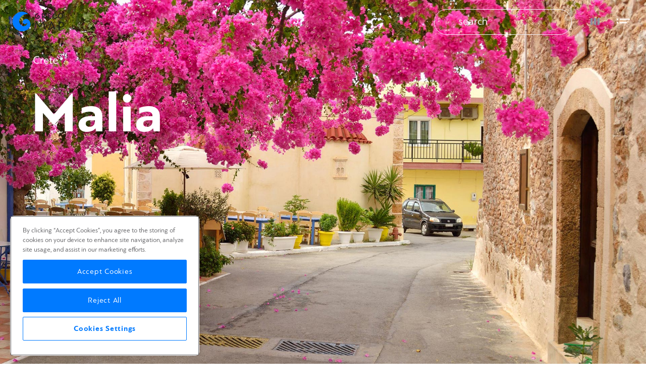

--- FILE ---
content_type: text/html; charset=utf-8
request_url: https://www.grecomap.com/places/malia
body_size: 32468
content:
<!DOCTYPE html>
<html lang="en">
<head>
    <meta charset="utf-8" />
    <meta name="viewport" content="width=device-width, initial-scale=1.0" />

    
    <link rel="icon" href="/favicon.ico" sizes="any"><!-- 32×32 -->
    <link rel="icon" href="/icon.svg" type="image/svg+xml">
    <link rel="apple-touch-icon" href="/apple-touch-icon.png"><!-- 180×180 -->
    <link rel="manifest" href="/manifest.webmanifest">
    
    
    

    
<title>Malia | Crete</title>

    <meta name="description" content="Malia is a small town, and unique as not any other in whole Crete. Once it was known for its delicious potatoes. The years passed, tourists started to arrive to Crete and the potato fields have given their place now to hotels, restaurants and bars. Tourism here is divided to two parts. The one is the old Malia with narrow streets, history and taverns with live greek music and the other is the most crazy nightlife in Crete with many clubs and bars" />
    <meta name="keywords" content="Malia, Malia crete" />

    
    <link rel="preload" href="/mediafiles/fo/pfb-Reg.woff2" as="font" type="font/woff2" crossorigin>
    <link rel="preload" href="/mediafiles/fo/pfb-Bold.woff2" as="font" type="font/woff2" crossorigin>


    

    
        <link rel="stylesheet" type="text/css" href="/css/combo/final.min.css?ver=27" />
    


    
        <script>
            (function (w, d, s, l, i) {
                w[l] = w[l] || [];
                w[l].push({
                    'gtm.start':
                        new Date().getTime(),
                    event: 'gtm.js'
                });
                var f = d.getElementsByTagName(s)[0],
                    j = d.createElement(s),
                    dl = l != 'dataLayer' ? '&l=' + l : '';
                j.async = true;
                j.src =
                    'https://www.googletagmanager.com/gtm.js?id=' + i + dl;
                f.parentNode.insertBefore(j, f);
            })(window, document, 'script', 'dataLayer', 'GTM-K4GFV5B');
        </script>

        <!-- Global site tag (gtag.js) - Google Ads: 971596379 -->

        <script async src="https://www.googletagmanager.com/gtag/js?id=G-99K3PNGJDM"></script>
        <script>
            window.dataLayer = window.dataLayer || [];
            function gtag() { dataLayer.push(arguments); }
            gtag('consent', 'default', {
                'ad_storage': 'denied',
                'analytics_storage': 'denied',
                'functionality_storage': 'denied',
                'personalization_storage': 'denied',
                'security_storage': 'denied',
                'ad_user_data': 'denied',
                'ad_personalization': 'denied',
                'wait_for_update': 500
            }); 
            gtag('js', new Date());
            gtag('config', 'G-99K3PNGJDM');
        </script>
    
</head>
<body>


<!-- Google TagId Manager (noscript) -->
<noscript>
    <iframe src="https://www.googletagmanager.com/ns.html?id=GTM-K4GFV5B" height="0" width="0" style="display: none; visibility: hidden"></iframe>
</noscript>
<!-- End Google TagId Manager (noscript) -->


<div class="wrapper en full wh">


    

    

<div class="logo">
    <a href="/" title="Grecomap Travel Guide">
    </a>
    <div class="ic"></div>
    <div class="txt"></div>
</div>


<div class="search-cont">
    <div class="search-input-cont">
        <div class="inner">
            <input id="search-what" type="text" value="" placeholder="search" enterkeyhint="search" />  
            <button id="search-go" class="ic-btn" title="Search">
                <div class="ic"></div>
            </button>
            <button id="search-clear" class="ic-btn clear" title="Search">
                <div></div>
            </button>
        </div>
    </div>
</div>
<div class="search-items">
    <div class="recent">
        <h5>Recently viewed</h5>
        <div></div>
    </div>
</div>

<div class="header-right trn-opac">

    <button class="ic-btn el-map" title="Show map">
        <div></div>
    </button>
    
</div>

<div id="menu-ic" class="menu-ic">

    <button class="ic-btn el-menu" title="Show menu">


        <svg width="26" height="24" viewBox="0 0 26 24">
            <polyline id="menu-ic-top-left" fill="none" stroke="currentColor" stroke-width="2.3" points="0 8, 3 8">
                <animate class="m-op" values="0 8, 3 8; 3 12, 21 12; 6 6, 18 18" attributeName="points" keyTimes="0;0.5;1" dur="0.24s" begin="indefinite" fill="freeze" calcMode="spline" keySplines="0.42, 0, 1, 1;0, 0, 0.58, 1"></animate>
                <animate class="m-cl" values="6 6, 18 18; 3 12, 21 12; 0 8, 3 8" attributeName="points" keyTimes="0;0.5;1" dur="0.24s" begin="indefinite" fill="freeze" calcMode="spline" keySplines="0.42, 0, 1, 1;0, 0, 0.58, 1"></animate>
                <animate class="m-op" attributeName="stroke-width" from="2.3" to="2" dur="0.12s" begin="indefinite" fill="freeze" />
                <animate class="m-cl" attributeName="stroke-width" from="2" to="2.3" dur="0.24s" begin="indefinite" fill="freeze" />
            </polyline>
            <polyline id="menu-ic-top-right" fill="none" stroke="currentColor" stroke-width="2.3" points="6 8, 26 8">
                <animate class="m-op" values="6 8, 26 8; 3 12, 21 12; 6 6, 18 18" attributeName="points" keyTimes="0;0.5;1" dur="0.24s" begin="indefinite" fill="freeze" calcMode="spline" keySplines="0.42, 0, 1, 1;0, 0, 0.58, 1"></animate>
                <animate class="m-cl" values="6 6, 18 18; 3 12, 21 12; 6 8, 26 8" attributeName="points" keyTimes="0;0.5;1" dur="0.24s" begin="indefinite" fill="freeze" calcMode="spline" keySplines="0.42, 0, 1, 1;0, 0, 0.58, 1"></animate>
                <animate class="m-op" attributeName="stroke-width" from="2.3" to="2" dur="0.12s" begin="indefinite" fill="freeze" />
                <animate class="m-cl" attributeName="stroke-width" from="2" to="2.3" dur="0.24s" begin="indefinite" fill="freeze" />
            </polyline>
            <polyline id="menu-ic-bottom-left" fill="none" stroke="currentColor" stroke-width="2.3" points="0 15, 3 15">
                <animate class="m-op" values="0 15, 3 15; 3 12, 21 12; 6 18, 18 6" attributeName="points" keyTimes="0;0.5;1" dur="0.24s" begin="indefinite" fill="freeze" calcMode="spline" keySplines="0.42, 0, 1, 1;0, 0, 0.58, 1"></animate>
                <animate class="m-cl" values="6 18, 18 6; 3 12, 21 12; 0 15, 3 15" attributeName="points" keyTimes="0;0.5;1" dur="0.24s" begin="indefinite" fill="freeze" calcMode="spline" keySplines="0.42, 0, 1, 1;0, 0, 0.58, 1"></animate>
                <animate class="m-op" attributeName="stroke-width" from="2.3" to="2" dur="0.12s" begin="indefinite" fill="freeze" />
                <animate class="m-cl" attributeName="stroke-width" from="2" to="2.3" dur="0.24s" begin="indefinite" fill="freeze" />
            </polyline>
            <polyline id="menu-ic-bottom-right" fill="none" stroke="currentColor" stroke-width="2.3" points="6 15, 20 15">
                <animate class="m-op" values="6 15, 20 15; 3 12, 21 12; 6 18, 18 6" attributeName="points" keyTimes="0;0.5;1" dur="0.24s" begin="indefinite" fill="freeze" calcMode="spline" keySplines="0.42, 0, 1, 1;0, 0, 0.58, 1"></animate>
                <animate class="m-cl" values="6 18, 18 6; 3 12, 21 12; 6 15, 20 15" attributeName="points" keyTimes="0;0.5;1" dur="0.24s" begin="indefinite" fill="freeze" calcMode="spline" keySplines="0.42, 0, 1, 1;0, 0, 0.58, 1"></animate>
                <animate class="m-op" attributeName="stroke-width" from="2.3" to="2" dur="0.12s" begin="indefinite" fill="freeze" />
                <animate class="m-cl" attributeName="stroke-width" from="2" to="2.3" dur="0.24s" begin="indefinite" fill="freeze" />
            </polyline>
        </svg>

    </button>
</div>

<div class="more-menu">


    <div class="inner">

        <div class="ti">Menu</div>

        <div class="cntr switch">
            <div class="inner">
                <div class=active data-cntr="0">
                    <a href="/" title="Greece">Greece</a>
            </div>
            <div data-cntr="1">
                <a href="/cyprus" title="Cyprus">Cyprus</a>
        </div>
    </div>
</div>
        <div class="nav-items">
            <div class="group active" data-cntr="0">
                <div class="item">
                    <a href="/search?type=place" title="All Destinations">All Destinations</a> 
                </div>
                    <div class="item">
                        <a href="/blog" title="Treasures Blog">Treasures Blog</a>  
                    </div>
                <div class="item" data-type="hotels">
                    <a href="/hotels" title="Hotels in Greece">Hotels</a> 
                </div>
            </div>
            <div class="group" data-cntr="1">
                <div class="item">
                    <a href="/search?type=place&cy=1" title="All Destinations">All Destinations</a>
                </div>
                <div class="item" data-type="hotels">
                    <a href="/cyprus/hotels" title="Hotels in Cyprus">Hotels</a>
                </div>
            </div>
        </div>

        

<div class="gr-tip">  
    <div class="title">
How to save extra money on booking your hotel in Greece    </div>
        <i class="arr"></i>
        <a href="/help/how-to-save-extra-money-on-booking-your-hotel-in-greece-using-grecomap" data-title="How to save extra money on booking your hotel in Greece"></a>

</div>

    </div>
</div>








    

    <div id="main" class="main">
        <div id="main-content">
            



<div class="header">

    


    <div class="brd">
        <div class="inner">
                    <a href="/regions/crete" title="Crete"   data-placeid=223>Crete</a>
        </div>
    </div>
    <h1>Malia</h1>



</div>

<div class="top-cont">

<div class="obj-gallery">
    <div class="img-c">
        
                <div class="photo">
                    <figure class="img">
                        <div class="gr-photo1" data-id="139786">
                            <picture>
                                <source media="(min-width: 482px)" srcset="/images/places/25/crete/malia/139786_The-narrow-street-in-the-old-part-of-Malia.jpg 960w, /images/places/25/crete/malia/1920/139786_The-narrow-street-in-the-old-part-of-Malia.jpg 1920w"/>
                                <img title="Malia, Crete" alt="Malia, Crete" src="/images/places/25/crete/malia/740/139786_The-narrow-street-in-the-old-part-of-Malia.jpg"/>
                            </picture>
                        </div>
                    </figure>
                </div>

            <div class="more-photos">
                <button class="ic-btn" title="View gallery">
                    13+  
                </button>
            </div>
    </div>
</div>

</div>


<div class="article-wrapper has-menu">
   <div class="article-main">


<div class="tabs cont-menu">
    <div class="bg"></div>
    <div class="menu-list">  
        <div class="inner ">
                    <div class="lb-wrap active">
                            <div class="active-bg"></div>                          <a href="/places/malia" class="lb" data-sid="0" data-index="0" title="Malia">
                            <div class="bg"></div>
                            <i class="lb-place"></i>
                            <span>Malia</span>
                        </a>
                    </div>
                    <div class="lb-wrap">
                        <a href="/places/malia/hotels" class="lb" data-sid="2" data-index="1" title="Hotels - Malia">
                            <div class="bg"></div>
                            <i class="lb-hotels"></i>
                            <span>Hotels</span>
                        </a>
                    </div>
                    <div class="lb-wrap">
                        <a href="/places/malia/activities" class="lb" data-sid="24" data-index="2" title="Activities - Malia">
                            <div class="bg"></div>
                            <i class="lb-activities"></i>
                            <span>Activities</span>
                        </a>
                    </div>
        </div>
    </div>
</div>



       <div class="article-body">
           
    <div class="article-content">

        
        <p class="cit">About halfway between the approximately 70-km distance from Heraklion on the west and Agios Nikolaos on the east is a shallow indentation of the sea into the mainland of Crete known as the Gulf of Malia. On the shores of this gulf is the village of Malia, once known for its potatoes, now known as one of the hottest spots for holidays and parties in Crete.</p>
<p>The raunchy British comedy, The Inbetweeners, was filmed here, and in between its set pieces involving a lot of very young and very shallow boys and girls doing things revolving around sex and alcohol, you get some nice photography of this beautiful place.</p>
<p>Malia is a little like a coin with two sides: on the one hand the traditional town still lives, with its tavernas, village life, narrow, streets, quaint stone and stucco, bougainvillea-decorated houses, and tree-shaded squares with cafenia and mustachioed Cretan men sipping their coffee and discussing politics and every day events. It's just a kilometer inland from the sea.</p>
<p>The other side of the coin is the wild, wet, lively holiday destination which attracts hordes of holiday makers and all-night party goers during the high season. Depending on what you prefer, you can either stay south of the east-west National Road, further away from the sea, where the quiet village lives on, or you can stay north of the Road, nearer the beach and the party life. If partying is your thing, the 10 km or so along the shore, heading west to <strong>Chersonissos</strong>, is an almost unbroken series of resorts, bars, beaches, and fun. Malia's beach is excellent, and probably the chief reason for its growth as a tourist mecca in the first place.</p>
<p>You can also bounce back and forth between the two depending on what kind of a mood you're in. If you get tired of partying, spend some time in the village. If village life begins to bore you, head out for the clubs and beaches and resorts along the shore.</p>
<p>In addition to the two sides of Malia, there is a nice archeological site, the <strong>Palace of Malia</strong>, just a few kilometers down the road toward <strong>Agios Nikolaos</strong>. The site is not far from the sea, which is convenient if you'd like to take a dip after the hot work of climbing over the ruins.</p>
<p>Malia also features small water park, a go-kart course, and a mini golf center. You can also visit <strong>Krassi</strong>, a village about 7 km south of Malia, which features a stream, a fountain, and a large plane tree in its central square. A little further beyond Krassi is the <strong>Monastery of Panagia Kera</strong>, and not far from the monastery is the <strong>Dikteon Cave</strong>. This is one of several caves on Crete claiming to be the birthplace of Zeus.</p>
<p>Malia provides a unique opportunity to vacation in more quiet, more traditional Crete, and within a few minutes, be immersed in some of the wild holidaymaking that many people come to Crete for.</p>
        
    </div>

                <div class="show-place-map center">
                    <div class="btn" id="place-map-btn">
                        <div class="inner lgold-bg">
                            <i class="ic"></i>
                            <div>Show on the map</div>
                        </div>
                    </div>
                    <div>Show Malia on the map, with its hotels, attractions and activities</div>
                </div>
        </div>               
   </div>
   <div class="article-side"></div>
</div>






        </div>
    </div>

       
    

<div id="footer" class="footer">

    <div class="inner max-w">

        <div class="title">Our partners</div>

        <div class="partn">


            <div class="item">
                <div class="img-wrap">
                    <a class="img" href="/search?what=grecotel" title="Grecotel Hotels & Resorts">
                        <img src="/mediafiles/partners/grecotel.png" alt="Grecotel Hotels & Resorts" title="Grecotel Hotels & Resorts" loading="lazy" />
                    </a>
                </div>
            </div>

            <div class="item">
                <div class="img-wrap">
                    <a class="img" href="/search?what=mitsis" title="Mitsis Hotels">
                        <img src="/mediafiles/partners/mitsis-hotels.png" alt="Mitsis Hotels" title="Mitsis Hotels" loading="lazy" />
                    </a>
                </div>
            </div>

            <div class="item">
                <div class="img-wrap">
                    <a class="img" href="/cyprus/hotels" title="Hotels in Cyprus">
                        <img src="/mediafiles/partners/louis-hotels.png" alt="Louis Hotels" title="Louis Hotels" loading="lazy" />
                    </a>
                </div>
            </div>

            <div class="item">
                <div class="img-wrap">
                    <a class="img" href="/places/analipsi/hotels" title="Hotels in Analipsi, Crete">
                        <img src="/mediafiles/partners/stella-hotels-collection.png" alt="Stella Hotels Collection" title="Stella Hotels Collection" loading="lazy" />
                    </a>
                </div>
            </div>

            <div class="item">
                <div class="img-wrap">
                    <a class="img" href="/regions/crete/hotels" title="Hotels in Crete">
                        <img src="/mediafiles/partners/s-resorts.png" alt="S Resorts" title="S Resorts" loading="lazy" />
                    </a>
                </div>
            </div>


            <div class="item">
                <div class="img-wrap">
                    <a class="img" href="/hotels/nana-golden-beach" title="Nana Godlen Beach">
                        <img src="/mediafiles/partners/nana-golden-beach.png" alt="Nana Godlen Beach" title="Nana Godlen Beach" loading="lazy" />
                    </a>
                </div>
            </div>

            <div class="item">
                <div class="img-wrap">
                    <a class="img" href="/regions/crete/hotels" title="Hotels in Crete">
                        <img src="/mediafiles/partners/bluegr.png" alt="bluegr" title="bluegr" loading="lazy" />
                    </a>
                </div>
            </div>

            <div class="item">
                <div class="img-wrap">
                    <a class="img" href="/places/zakynthos/hotels" title="Hotels in Zakynthos">
                        <img src="/mediafiles/partners/lesante-collection.png" alt="Lesante Collection" title="Lesante Collection" loading="lazy" />
                    </a>
                </div>
            </div>

            <div class="item">
                <div class="img-wrap">
                    <a class="img" href="/places/zakynthos/hotels" title="Hotels in Zakynthos">
                        <img src="/mediafiles/partners/contessina-collection.png" alt="Contessina Collection" title="Contessina Collection" loading="lazy" />
                    </a>
                </div>
            </div>


            <div class="item">
                <div class="img-wrap">
                    <a class="img" href="/cyprus/hotels" title="Hotels in Cyprus">
                        <img src="/mediafiles/partners/leonardo-hotels-mediterranean.png" alt="Leonardo Hotels Mediterranean" title="Leonardo Hotels Mediterranean" loading="lazy" />
                    </a>
                </div>
            </div>
            <div class="item">
                <div class="img-wrap">
                    <a class="img" href="/cyprus/hotels" title="Hotels in Cyprus">
                        <img src="/mediafiles/partners/grecian-hotels.png" alt="Grecian Hotels" title="Grecian Hotels" loading="lazy" />
                    </a>
                </div>
            </div>



        </div>
    </div>
    
    
    <div class="inner max-w tips">

        

<div class="gr-tip hotels">  
    <div class="title">
How to save extra money on booking your hotel in Greece    </div>
        <i class="arr"></i>
        <a href="/help/how-to-save-extra-money-on-booking-your-hotel-in-greece-using-grecomap" data-title="How to save extra money on booking your hotel in Greece"></a>

</div>
        

    </div>

    <div class="links-wrap inner two-col max-w">



        <div class="links">
            <a href="/about/privacy-policy" title="">Cookies &amp; Privacy Policy</a>
            <a href="/help" title="">Help</a>

            <span id="lang" title="Choose language">Language</span> 
        </div>
    </div>


    <div class="copyright">
        <div class="inner max-w">

            <div class="logo">
                <a href="/" title="Grecomap Travel Guide">
                </a>
                <div class="ic"></div>
                <div class="txt"></div>
            </div>

            <div class="l-txt">Find Your Greek Treasures</div>
            
            <div class="co">Copyright &copy; 2026 Grecomap</div> 
        </div>
       
    </div>
</div>

    






</div>


<script src="https://cdnjs.cloudflare.com/ajax/libs/gsap/3.11.5/gsap.min.js"></script>
<script src="https://cdnjs.cloudflare.com/ajax/libs/gsap/3.11.5/ScrollTrigger.min.js"></script>


<script type="text/javascript" src="/js/combo/swiper-bundle.min.js"></script>
    



    <script type="text/javascript" src="/js/combo/final.min.js?ver=27"></script>




    <script type="text/javascript">

        $(function() {

            var options = {
                pageType: 'place',
                pageImg: '/images/places/25/crete/malia/520/139786_The-narrow-street-in-the-old-part-of-Malia.jpg',
                placeId: 149,
                sectionId: 0,   // for "About" tab
                fullPhoto: 1,
                darkTitle: 0,
                zoom: 15,
                lang: 'en'
            };

            // Note: 09/07/21 - commented Lat/Lng here - to always get the data from Markers


                options.markers = [
  {
    "Id": 149,
    "BId": 0,
    "TId": 0,
    "SId": 100,
    "CId": 0,
    "PId": 0,
    "Ti": "Malia",
    "Intr": "Malia is a small town, and unique as not any other in whole Crete. Once it was known for its delicious potatoes. The years passed, tourists started to arrive to Crete and the potato fields have given their place now to hotels, restaurants and bars. Tourism here is divided to two parts. The one is the old Malia with narrow streets, history and taverns with live greek music and the other is the most crazy nightlife in Crete with many clubs and bars.",
    "Adr": "",
    "Ph": null,
    "Y": 35.2854232788086,
    "X": 25.4606437683105,
    "St": 0,
    "Cu": "",
    "Img": "/images/places/25/crete/malia/200/139786_The-narrow-street-in-the-old-part-of-Malia.jpg",
    "L": "/places/malia",
    "C": 1,
    "Vi": 0,
    "S1": 0,
    "S2": 0,
    "SH": null
  }
];

                    options.photoitems = [
  {
    "Pos": "h",
    "Type": null,
    "Img50": null,
    "Img215": null,
    "IsPoster": 0,
    "Th": 1,
    "ImgH": 1,
    "ImgV": 1,
    "MainType": 7,
    "MainId": 149,
    "Offset": 0,
    "ParentId": 0,
    "ImgDesk": null,
    "W3": 0,
    "H3": 0,
    "W4": 0,
    "H4": 0,
    "Id": 139786,
    "Title": "Malia, Crete",
    "SubTitle": null,
    "Desc": null,
    "W": 2033,
    "H": 1360,
    "W2": 960,
    "H2": 600,
    "HasB": 1,
    "Img": "/images/places/25/crete/malia/100/139786_The-narrow-street-in-the-old-part-of-Malia.jpg",
    "Link": null,
    "Vo": 0
  },
  {
    "Pos": "h",
    "Type": null,
    "Img50": null,
    "Img215": null,
    "IsPoster": 0,
    "Th": 0,
    "ImgH": 0,
    "ImgV": 0,
    "MainType": 7,
    "MainId": 149,
    "Offset": 0,
    "ParentId": 0,
    "ImgDesk": null,
    "W3": 0,
    "H3": 0,
    "W4": 0,
    "H4": 0,
    "Id": 139788,
    "Title": "Malia, Crete",
    "SubTitle": null,
    "Desc": null,
    "W": 2085,
    "H": 1360,
    "W2": 960,
    "H2": 626,
    "HasB": 1,
    "Img": "/images/places/25/crete/malia/100/139788_Akrotiri-and-Malia-riviera-near-Heraklio-city.jpg",
    "Link": null,
    "Vo": 0
  },
  {
    "Pos": "h",
    "Type": null,
    "Img50": null,
    "Img215": null,
    "IsPoster": 0,
    "Th": 0,
    "ImgH": 0,
    "ImgV": 0,
    "MainType": 7,
    "MainId": 149,
    "Offset": 0,
    "ParentId": 0,
    "ImgDesk": null,
    "W3": 0,
    "H3": 0,
    "W4": 0,
    "H4": 0,
    "Id": 139798,
    "Title": "Malia, Crete",
    "SubTitle": null,
    "Desc": null,
    "W": 2040,
    "H": 1360,
    "W2": 960,
    "H2": 640,
    "HasB": 1,
    "Img": "/images/places/25/crete/malia/100/139798_Minoan-Palace-of-Malia-2.jpg",
    "Link": null,
    "Vo": 0
  },
  {
    "Pos": "h",
    "Type": null,
    "Img50": null,
    "Img215": null,
    "IsPoster": 0,
    "Th": 0,
    "ImgH": 0,
    "ImgV": 0,
    "MainType": 7,
    "MainId": 149,
    "Offset": 0,
    "ParentId": 0,
    "ImgDesk": null,
    "W3": 0,
    "H3": 0,
    "W4": 0,
    "H4": 0,
    "Id": 139792,
    "Title": "Malia, Crete",
    "SubTitle": null,
    "Desc": null,
    "W": 2040,
    "H": 1360,
    "W2": 960,
    "H2": 640,
    "HasB": 1,
    "Img": "/images/places/25/crete/malia/100/139792_Beach-in-Malia-1.jpg",
    "Link": null,
    "Vo": 0
  },
  {
    "Pos": "h",
    "Type": null,
    "Img50": null,
    "Img215": null,
    "IsPoster": 0,
    "Th": 0,
    "ImgH": 0,
    "ImgV": 0,
    "MainType": 7,
    "MainId": 149,
    "Offset": 0,
    "ParentId": 0,
    "ImgDesk": null,
    "W3": 0,
    "H3": 0,
    "W4": 0,
    "H4": 0,
    "Id": 139791,
    "Title": "Malia, Crete",
    "SubTitle": null,
    "Desc": null,
    "W": 2041,
    "H": 1360,
    "W2": 960,
    "H2": 640,
    "HasB": 1,
    "Img": "/images/places/25/crete/malia/100/139791_An-old-white-church-in-a-small-island-at-sunset-in-Malia-3.jpg",
    "Link": null,
    "Vo": 0
  },
  {
    "Pos": "h",
    "Type": null,
    "Img50": null,
    "Img215": null,
    "IsPoster": 0,
    "Th": 0,
    "ImgH": 0,
    "ImgV": 0,
    "MainType": 7,
    "MainId": 149,
    "Offset": 0,
    "ParentId": 0,
    "ImgDesk": null,
    "W3": 0,
    "H3": 0,
    "W4": 0,
    "H4": 0,
    "Id": 139790,
    "Title": "Malia, Crete",
    "SubTitle": null,
    "Desc": null,
    "W": 2041,
    "H": 1360,
    "W2": 960,
    "H2": 640,
    "HasB": 1,
    "Img": "/images/places/25/crete/malia/100/139790_An-old-white-church-in-a-small-island-at-sunset-in-Malia-2.jpg",
    "Link": null,
    "Vo": 0
  },
  {
    "Pos": "h",
    "Type": null,
    "Img50": null,
    "Img215": null,
    "IsPoster": 0,
    "Th": 0,
    "ImgH": 0,
    "ImgV": 0,
    "MainType": 7,
    "MainId": 149,
    "Offset": 0,
    "ParentId": 0,
    "ImgDesk": null,
    "W3": 0,
    "H3": 0,
    "W4": 0,
    "H4": 0,
    "Id": 139789,
    "Title": "Malia, Crete",
    "SubTitle": null,
    "Desc": null,
    "W": 2041,
    "H": 1360,
    "W2": 960,
    "H2": 640,
    "HasB": 1,
    "Img": "/images/places/25/crete/malia/100/139789_An-old-white-church-in-a-small-island-at-sunset-in-Malia-1.jpg",
    "Link": null,
    "Vo": 0
  },
  {
    "Pos": "h",
    "Type": null,
    "Img50": null,
    "Img215": null,
    "IsPoster": 0,
    "Th": 0,
    "ImgH": 0,
    "ImgV": 0,
    "MainType": 7,
    "MainId": 149,
    "Offset": 0,
    "ParentId": 0,
    "ImgDesk": null,
    "W3": 0,
    "H3": 0,
    "W4": 0,
    "H4": 0,
    "Id": 139793,
    "Title": "Malia, Crete",
    "SubTitle": null,
    "Desc": null,
    "W": 2038,
    "H": 1360,
    "W2": 960,
    "H2": 641,
    "HasB": 1,
    "Img": "/images/places/25/crete/malia/100/139793_Top-view-from-the-mountains-to-the-village-of-Malia-1.jpg",
    "Link": null,
    "Vo": 0
  },
  {
    "Pos": "h",
    "Type": null,
    "Img50": null,
    "Img215": null,
    "IsPoster": 0,
    "Th": 0,
    "ImgH": 0,
    "ImgV": 0,
    "MainType": 7,
    "MainId": 149,
    "Offset": 0,
    "ParentId": 0,
    "ImgDesk": null,
    "W3": 0,
    "H3": 0,
    "W4": 0,
    "H4": 0,
    "Id": 139795,
    "Title": "Malia, Crete",
    "SubTitle": null,
    "Desc": null,
    "W": 2422,
    "H": 1360,
    "W2": 960,
    "H2": 539,
    "HasB": 1,
    "Img": "/images/places/25/crete/malia/100/139795_Coast-of-Malia.jpg",
    "Link": null,
    "Vo": 0
  },
  {
    "Pos": "h",
    "Type": null,
    "Img50": null,
    "Img215": null,
    "IsPoster": 0,
    "Th": 0,
    "ImgH": 0,
    "ImgV": 0,
    "MainType": 7,
    "MainId": 149,
    "Offset": 0,
    "ParentId": 0,
    "ImgDesk": null,
    "W3": 0,
    "H3": 0,
    "W4": 0,
    "H4": 0,
    "Id": 139794,
    "Title": "Malia, Crete",
    "SubTitle": null,
    "Desc": null,
    "W": 2043,
    "H": 1360,
    "W2": 960,
    "H2": 639,
    "HasB": 1,
    "Img": "/images/places/25/crete/malia/100/139794_Beach-in-Malia-3.jpg",
    "Link": null,
    "Vo": 0
  },
  {
    "Pos": "h",
    "Type": null,
    "Img50": null,
    "Img215": null,
    "IsPoster": 0,
    "Th": 0,
    "ImgH": 0,
    "ImgV": 0,
    "MainType": 7,
    "MainId": 149,
    "Offset": 0,
    "ParentId": 0,
    "ImgDesk": null,
    "W3": 0,
    "H3": 0,
    "W4": 0,
    "H4": 0,
    "Id": 139787,
    "Title": "Malia, Crete",
    "SubTitle": null,
    "Desc": null,
    "W": 2038,
    "H": 1360,
    "W2": 960,
    "H2": 641,
    "HasB": 1,
    "Img": "/images/places/25/crete/malia/100/139787_Top-view-from-the-mountains-to-the-village-of-Malia-2.jpg",
    "Link": null,
    "Vo": 0
  },
  {
    "Pos": "h",
    "Type": null,
    "Img50": null,
    "Img215": null,
    "IsPoster": 0,
    "Th": 0,
    "ImgH": 0,
    "ImgV": 0,
    "MainType": 7,
    "MainId": 149,
    "Offset": 0,
    "ParentId": 0,
    "ImgDesk": null,
    "W3": 0,
    "H3": 0,
    "W4": 0,
    "H4": 0,
    "Id": 139796,
    "Title": "Malia, Crete",
    "SubTitle": null,
    "Desc": null,
    "W": 1813,
    "H": 1360,
    "W2": 960,
    "H2": 720,
    "HasB": 1,
    "Img": "/images/places/25/crete/malia/100/139796_Beach-in-Malia-2.jpg",
    "Link": null,
    "Vo": 0
  },
  {
    "Pos": "h",
    "Type": null,
    "Img50": null,
    "Img215": null,
    "IsPoster": 0,
    "Th": 0,
    "ImgH": 0,
    "ImgV": 0,
    "MainType": 7,
    "MainId": 149,
    "Offset": 0,
    "ParentId": 0,
    "ImgDesk": null,
    "W3": 0,
    "H3": 0,
    "W4": 0,
    "H4": 0,
    "Id": 139797,
    "Title": "Malia, Crete",
    "SubTitle": null,
    "Desc": null,
    "W": 2040,
    "H": 1360,
    "W2": 960,
    "H2": 640,
    "HasB": 1,
    "Img": "/images/places/25/crete/malia/100/139797_Minoan-Palace-of-Malia-1.jpg",
    "Link": null,
    "Vo": 0
  },
  {
    "Pos": "h",
    "Type": null,
    "Img50": null,
    "Img215": null,
    "IsPoster": 0,
    "Th": 0,
    "ImgH": 0,
    "ImgV": 0,
    "MainType": 7,
    "MainId": 149,
    "Offset": 0,
    "ParentId": 0,
    "ImgDesk": null,
    "W3": 0,
    "H3": 0,
    "W4": 0,
    "H4": 0,
    "Id": 139799,
    "Title": "Malia, Crete",
    "SubTitle": null,
    "Desc": null,
    "W": 2041,
    "H": 1360,
    "W2": 960,
    "H2": 640,
    "HasB": 1,
    "Img": "/images/places/25/crete/malia/100/139799_Malia-beach-and-small-island-with-Church-of-Transfiguration.jpg",
    "Link": null,
    "Vo": 0
  }
];
                    options.newGallery = 1;
                
            initGrekoSite(options);
        });
    </script> 


</body>
</html>





--- FILE ---
content_type: text/javascript
request_url: https://www.grecomap.com/js/combo/final.min.js?ver=27
body_size: 343781
content:
/*! jQuery v3.7.0 | (c) OpenJS Foundation and other contributors | jquery.org/license */
function initMainAll(){lang=window.location.href.match("http(s)*://([a-zA-Z0-9-_]+.)?grecomap.com/ru(/.*)*$")?"ru":window.location.href.match("http(s)*://([a-zA-Z0-9-_]+.)?grecomap.com/el(/.*)*$")?"el":"en";updateScrSizeParams()}function updateScrSizeParams(){var n=window.innerWidth;isMob=n<482;isMob||(scrSize=n<768?1:n<992?2:3)}function convertPhotoItemsForPhotoSwipe(n){var i=[],t=$(window).width()<1e3;return $.each(n,function(n,r){var f,e,u,o=r.HasB==1&&!t?"/big/":"/";r.ImgDesk==null||isMob?r.Img?(f=t?r.W2:r.W,e=t?r.H2:r.H,u=r.Img.replace("/100/",o)):r.Img50&&(f=r.W,e=r.H,u=r.Img50.replace("/50/",o)):(console.log("AAA, item.ImgDesk = ",r.ImgDesk),console.log(r),f=t?r.W4:r.W3,e=t?r.H4:r.H3,u=r.ImgDesk.replace("/100/","/big/"),console.log("img= ",u));i.push({id:r.Id,src:u,title:r.Title,w:f,h:e})}),i}function initTextPhotoSwipe(){$(".main").on("click",".gr-photo, .gr-photo1",function(n){n.preventDefault();var t;t=$(this).hasClass("gr-photo")?$(this).prop("id").split("-")[1]:$(this).data("id");console.log("click gr-photo, photoid = "+t);openPhotoSwipeNew(-1,t,null)});$("#main-content").on("click",".obj-gallery .more-photos",function(n){n.preventDefault();n.stopPropagation();openPhotoSwipeNew(0,null,null)});$(".main").on("click",".ph-row-1 .more-photos, .ph-row-big .more-photos, .ph-row-2 .more-photos",function(n){n.preventDefault();n.stopPropagation();var t=$(this).closest(".ph-row-1, .ph-row-big, .ph-row-2").find(".gr-photo1").first().data("id");openPhotoSwipeNew(-1,t,null)})}function openPhotoSwipeNew(n,t,i){var r,u;(i||(i=photoItems2),n<0&&$.each(i,function(i,r){r.id==t&&(n=i)}),photoSwipeDivExists||(photoSwipeDivExists=!0,addPhotoSwipe()),r={index:n,bgOpacity:.9,showHideOpacity:!0,history:!1,addCaptionHTMLFn:function(n,t){if(!n.title)return t.children[0].innerHTML="",!1;t.children[0].innerHTML=n.title;var i=n.w*n.fitRatio;return t.children[0].style.width=i+"px",t.children[0].style.paddingLeft=i+20<$(window).width()?"0px":"10px",!0}},i&&i.length!=0)&&(u=$(".pswp")[0],photoSwipeInstance=new PhotoSwipe(u,PhotoSwipeUI_Default,i,r),photoSwipeInstance.init())}function addPhotoSwipe(){$(".pswp").length>0||$("body").append('<div class="pswp" tabindex="-1" role="dialog" aria-hidden="true"><div class="pswp__bg"><\/div><div class="pswp__scroll-wrap"><div class="pswp__container"><div class="pswp__item"><\/div><div class="pswp__item"><\/div><div class="pswp__item"><\/div><\/div><div class="pswp__ui pswp__ui--hidden"><div class="pswp__top-bar"><div class="pswp__counter"><\/div><button class="pswp__button pswp__button--close" title="Close (Esc)"><\/button><button class="pswp__button pswp__button--share" title="Share"><\/button><button class="pswp__button pswp__button--fs" title="Toggle fullscreen"><\/button><button class="pswp__button pswp__button--zoom" title="Zoom in/out"><\/button><div class="pswp__preloader"><div class="pswp__preloader__icn"><div class="pswp__preloader__cut"><div class="pswp__preloader__donut"><\/div><\/div><\/div><\/div><\/div><div class="pswp__share-modal pswp__share-modal--hidden pswp__single-tap"><div class="pswp__share-tooltip"><\/div><\/div><button class="pswp__button pswp__button--arrow--left" title="Previous (arrow left)"><\/button><button class="pswp__button pswp__button--arrow--right" title="Next (arrow right)"><\/button><div class="pswp__caption"><div class="pswp__caption__center"><\/div><\/div><\/div><\/div><\/div>')}function round(n,t){var i=Math.pow(10,t||0);return Math.round(n*i)/i}function removeByValue(n,t){for(var i=0;i<n.length;i++)if(n[i]==t){n.splice(i,1);break}}function executeOnLoadObject(n,t){$.isBlank(n)?setTimeout(function(){executeOnLoadObject(n,t)},100):t()}function AddAntiForgeryToken(n){return n.__RequestVerificationToken=$("#__AjaxAntiForgeryForm input[name=__RequestVerificationToken]").val(),n}function postJsonWithVerificationToken(n){var i=$('input[name=""__RequestVerificationToken""]').val(),t={};t.__RequestVerificationToken=i;$.ajax({cache:!1,dataType:"json",type:"POST",headers:t,data:n.jsonData,contentType:"application/json; charset=utf-8",url:n.url,success:n.onSuccess,error:n.onError})}function AddShareBlock(n,t){var s=$(".main .desc-container"),c=s.length>0,i,r,e,o,f,u,h;t||(t="en");switch(t){case"ru":i=tShare;break;case"el":i=tShareGr;break;default:i=tShareEn}if(r=document.location.href,e=document.title,r.indexOf("https://")<0)switch(t){case"en":case"el":r="https://www.grekomania.com"+r;break;default:r="https://www.grekomania.ru"+r}o="mailto:?subject=Grekomania"+encodeURIComponent(": "+e)+"&amp;body=From%20Grekomania%3A%0A%0A"+encodeURIComponent(e)+"%0A%0A"+encodeURIComponent(r);n&&c&&(f='<div class="share-block"><div class="share" id="share">',f+=t==="ru"?'<a href="#" class="vk ic-share" data-type="vk" title="'+i[2]+'"><\/a><a href="#" class="ok ic-share" data-type="ok" title="'+i[1]+'"><\/a><a href="#" class="fb ic-share" data-type="fb" title="'+i[3]+'"><\/a><a href="#" class="tw ic-share" data-type="tw" title="'+i[4]+'"><\/a>':'<a href="#" class="fb ic-share" data-type="fb" title="'+i[3]+'"><\/a><a href="#" class="tw ic-share" data-type="tw" title="'+i[4]+'"><\/a><a href="#" class="in ic-share" data-type="in" title="'+i[5]+'"><\/a>'+(t=="en"?'<a href="#" class="re ic-share" data-type="re" title="'+i[10]+'"><\/a>':""),f+='<a href="'+o+'" target="_blank" class="email ic-share" data-type="email" title="'+i[8]+'"><\/a>',f+='<div class="share-text" title="'+i[11]+'"><button class="ic-btn share-more"><svg xmlns="http://www.w3.org/2000/svg" viewBox="0 0 24 24" width="24px" height="24px"><path d="M18 16.08c-.76 0-1.44.3-1.96.77L8.91 12.7c.05-.23.09-.46.09-.7s-.04-.47-.09-.7l7.05-4.11c.54.5 1.25.81 2.04.81 1.66 0 3-1.34 3-3s-1.34-3-3-3-3 1.34-3 3c0 .24.04.47.09.7L8.04 9.81C7.5 9.31 6.79 9 6 9c-1.66 0-3 1.34-3 3s1.34 3 3 3c.79 0 1.5-.31 2.04-.81l7.12 4.16c-.05.21-.08.43-.08.65 0 1.61 1.31 2.92 2.92 2.92 1.61 0 2.92-1.31 2.92-2.92s-1.31-2.92-2.92-2.92z" /><\/svg>'+i[0]+"<\/button><\/div>",f+="<\/div><\/div><\/div>",s.last().append(f),initShareClick(i[0]));u='<div class="share-popup cl">';t=="ru"&&(u+='<div class="item"><div class="text-ic" data-type="vk"><i class="ic-60 vk"><\/i>'+i[2]+'<\/div><\/div><div class="item"><div class="text-ic" data-type="ok"><i class="ic-60 ok"><\/i>'+i[1]+"<\/div><\/div>");u+='<div class="item"><div class="text-ic" data-type="fb"><i class="ic-60 fb"><\/i>'+i[3]+'<\/div><\/div><div class="item"><div class="text-ic" data-type="tw"><i class="ic-60 tw"><\/i>'+i[4]+'<\/div><\/div><div class="item"><div class="text-ic" data-type="in"><i class="ic-60 in"><\/i>'+i[5]+'<\/div><\/div><div class="item"><div class="text-ic" data-type="wh"><i class="ic-60 wh"><\/i>'+i[6]+'<\/div><\/div><div class="item"><div class="text-ic" data-type="pi"><i class="ic-60 pi"><\/i>'+i[7]+"<\/div><\/div>";t=="en"&&(u+='<div class="item"><div class="text-ic" data-type="re"><i class="ic-60 re"><\/i>'+i[10]+"<\/div><\/div>");u+='<div class="item"><div class="text-ic link-ic" data-type="email"><i class="ic-60 email"><\/i><a href="'+o+'" target="_blank" class="gray">'+i[8]+"<\/a><\/div><\/div>";u+="<\/div>";h=isMob?$("body")[0]:$(".wrapper")[0];$(".share-more").each(function(){var n=$(this),t=tippy(n[0],{trigger:"click",duration:[0,0],interactive:!0,interactiveBorder:10,offset:[0,7],appendTo:h,theme:"light",arrow:!0,content:u,allowHTML:!0,maxWidth:"620px"});tippiesArray=tippiesArray.concat(t)})}function initShareClick(n){$(".share-block").on("click",".share > a",function(t){var i=$(this).data("type");i!="email"&&t.preventDefault();ShareClick(i,n)});$("body").on("click",".share-popup .text-ic",function(){var t=$(this).data("type");ShareClick(t,n)})}function ShareClick(n,t){var i,r=document.location.href,u=document.title;r.indexOf("https://")>=0||(r="https://www.grecomap.com"+r);switch(n){case"fb":i="https://www.facebook.com/sharer.php?u="+encodeURIComponent(r)+"&t="+encodeURIComponent(u);window.open(i,t,"directories=0,titlebar=0,toolbar=0,location=0,status=0,menubar=0,scrollbars=no,width=626,height=436");break;case"tw":i="https://twitter.com/intent/tweet?text="+encodeURIComponent(u)+"&url="+encodeURIComponent(r);window.open(i,t,"directories=0,titlebar=0,toolbar=0,location=0,status=0,menubar=0,scrollbars=no,width=626,height=436");break;case"ok":i="https://connect.ok.ru/offer?url="+encodeURIComponent(r);window.open(i,t,"directories=0,titlebar=0,toolbar=0,location=0,status=0,menubar=0,scrollbars=no,width=626,height=436");break;case"vk":i="https://vkontakte.ru/share.php?url="+encodeURIComponent(r);window.open(i,t,"directories=0,titlebar=0,toolbar=0,location=0,status=0,menubar=0,scrollbars=no,width=626,height=436");break;case"pi":i="https://pinterest.com/pin/create/button/?url="+encodeURIComponent(r)+"&amp;description="+u;window.open(i,t,"directories=0,titlebar=0,toolbar=0,location=0,status=0,menubar=0,scrollbars=no,width=626,height=536");break;case"in":i="https://www.linkedin.com/shareArticle?mini=true&url="+encodeURIComponent(r)+"&title="+encodeURIComponent(u)+"&source=Grekomania";window.open(i,t,"directories=0,titlebar=0,toolbar=0,location=0,status=0,menubar=0,scrollbars=no,width=626,height=536");break;case"re":i="https://www.reddit.com/submit?url="+encodeURIComponent(r);window.open(i,t,"directories=0,titlebar=0,toolbar=0,location=0,status=0,menubar=0,scrollbars=no,width=626,height=536");break;case"wh":i="whatsapp://send?text="+encodeURIComponent(r);window.open(i,t,"directories=0,titlebar=0,toolbar=0,location=0,status=0,menubar=0,scrollbars=no,width=626,height=536")}}function filterUserInput(n){return n!=null?n.replace(/'/g,"[q]"):""}function SmoothScrollTop(n){SmoothScrollToValue(0,n)}function SmoothScrollToValue(n,t){$("html, body").animate({scrollTop:n},t)}function addPagingData(n){$(".left-inner .items .top").append(n);$(".left-inner .items .btm").append(n)}function initObjL(n,t,i){$.ajax({url:"/Ajax/ItemData",data:{type:n,id:t,lang:i},method:"post",dataType:"json",success:function(n){n!=""&&n!=null&&addDetailData(n,i)}})}function addDetailData(n){var i=' rel="nofollow"',f,r,u,e,t,o,s,h;n.N===1&&(i="");$(".ov-container").length>0&&($(".ov-container .site a").length<1&&(f='<p><a href="'+n.L+'" target="_blank" '+i+' class="ext">'+n.LT+"<\/a><\/p>",$(".ov-container .site").append(f)),r=$(".ofr"),r.length>0?(u=r.find("a.link-b"),e=n.L2+(n.L2.indexOf("?")<=0?"?":"&")+"src=755",u.attr("href",e),t=new Date(startDate),changeLinkB(t.getDate(),t.getMonth()+1,t.getFullYear(),nightsNum,adultsNum),o=u.clone(),$("#main-content .av-form").find(".book-btn").append(o)):$.isBlank(n.L2)||(n.L2.indexOf(".reserve-online.net")>=0&&(n.L2=n.L2+(n.L2.indexOf("?")<=0?"?":"&")+"src=755"),s='<a href="'+n.L2+'" target="_blank" '+i+"><\/a>",$(".ov-container").find(".book-btn").append(s),h=$(".shop-about").first(),h.height()>30&&$(".shop-about").first().css("width",$(".shop-about p").first().width()+"px")))}function addArticleData(n){$.each(n,function(n,t){t.Id>0&&t.L!=null&&t.L!=""&&$("#g-"+t.Id).length>0&&$("#g-"+t.Id).html(t.L)})}function CheckAList(n){n!=null&&$.ajax({type:"POST",url:"/Ajax/ArticleData",data:{list:n},contentType:"application/json; charset=utf-8",dataType:"json",success:function(n){n!=""&&n!=null&&addArticleData(n)}})}function setCookie(n,t,i){var r=new Date,u;r.setDate(r.getDate()+i);u=encodeURIComponent(t)+(i==null?"":"; expires="+r.toUTCString());document.cookie=n+"="+u+"; path=/"}function delCookie(n){document.cookie=n+"=; expires=Thu, 01 Jan 1970 00:00:01 GMT;"}function getCookie(n){var t=document.cookie,i=t.indexOf(" "+n+"="),r;return i==-1&&(i=t.indexOf(n+"=")),i==-1?t=null:(i=t.indexOf("=",i)+1,r=t.indexOf(";",i),r==-1&&(r=t.length),t=decodeURIComponent(t.substring(i,r))),t}function hasComVersion(n){var t=["/catalog","/places/","/regions/","/hotels/","/villas/","/apartments/","/ksenones/"],i=!1;return $.each(t,function(r){var u=new RegExp(t[r],"i");if(n.match(u))return i=!0,!1}),i}function getParameterByName(n,t){t||(t=window.location.href);n=n.replace(/[\[\]]/g,"\\$&");var r=new RegExp("[?&]"+n+"(=([^&#]*)|&|#|$)"),i=r.exec(t);return i?i[2]?decodeURIComponent(i[2].replace(/\+/g," ")):"":null}function replaceUrlParam(n,t,i){i==null&&(i="");var r=new RegExp("\\b("+t+"=).*?(&|#|$)");return n.search(r)>=0?n.replace(r,"$1"+i+"$2"):(n=n.replace(/[?#]$/,""),n+(n.indexOf("?")>0?"&":"?")+t+"="+i)}function resetHotelData(){updateBarOpts();changeLinkB(0,0,0,nightsNum,adultsNum);first=!0;allPrMonths={};allPrMonths[curHotelId]={};prTable=allPrMonths[curHotelId];console.log("RESET hotel data");GetPrForMonth(selMonth,selYear)}function initHotelPrices(n,t,r,u){var c,nt,e,tt,ut,ft,o,f,l,a,v,p,w,b,k;priceSet=!1;curHotelId=n;curNeedIp=u;lang=t;switch(lang){case"en":tArray=tvalEn;break;case"el":tArray=tvalGr;break;default:tArray=tval}if(first=!0,allPrMonths[curHotelId]||(allPrMonths[curHotelId]={}),prTable=allPrMonths[curHotelId],avBarCont=$("#main-content .av-form"),avBarCont.data("nights")&&(nightsNum=avBarCont.data("nights")),!(avBarCont.length<1)){var d="night",s="nights",rt="",g="adult",h="adults";switch(lang){case"ru":d="ночь";s="ночей";rt="ночи";g="взрослый";h="взрослых";break;case"el":d="νύχτα";s="νύχτες";g="ενήλικας";h="ενήλικες"}for(c='<select class="nights">',nt=[1,2,3,4,5,6,7,8,9,10,11,12,13,14,15,20,30],i=0;i<nt.length;i++)e=nt[i],tt=e==1?d:s,tt=lang=="ru"&&e>1&&e<5?rt:s,c+="<option"+(e==nightsNum?" selected ":"")+' value="'+e+'">'+e+" "+tt+"<\/option>";if(c+="<\/select>",calOpts=$('<div class="dates-opts"><\/div>'),calOpts.html(c+'<select class="adults"><option value="1">1 '+g+'<\/option><option selected value="2">2 '+h+'<\/option><option value="3">3 '+h+'<\/option><\/select><button class="ic-btn"><div class="info"><\/div><\/button>'),calCont=$('<div id="dates-cont" class="date-range"><\/div>').html('<div class="inner"><div id="dates" class="rn-16"><\/div><\/div>'),$("#flex-calendar").children("#dates-cont").length>0?($("#flex-calendar").parent().siblings(".dates-opts").replaceWith(calOpts),$("#flex-calendar").children("#dates-cont").replaceWith(calCont)):($("#flex-calendar").parent().before(calOpts),$("#flex-calendar").prepend(calCont)),calendarObj=calCont.children(".inner").children("#dates"),ut=calOpts.find(".ic-btn")[0],ft=tippy(ut,{trigger:isMob?"click":"mouseenter focus",theme:"gray",arrow:!0,allowHTML:!0,content:"<div>"+(lang=="ru"?"Нажмите на кнопку “Забронировать”, чтобы увидеть больше опций для бронирования":lang=="el"?"Πατήστε στο κουμπί “Κάντε Κράτηση” για να δείτε περισσότερες επιλογές για την κράτησή σας":"Click on the “Book now” button to see more options for your booking")+"<\/div>",maxWidth:lang=="ru"?"354px":lang=="el"?"342px":"312px",offset:[0,2]}),tippiesArray=tippiesArray.concat(ft),calOpts.find(".adults").val(adultsNum),calOpts.find(".adults").change(function(){adultsNum=parseInt($(this).val());resetHotelData()}),calOpts.find(".nights").change(function(){nightsNum=parseInt($(this).val());console.log("prices nights change, nightsNum:",nightsNum);resetHotelData();var n=new Date(startDate);n.setDate(n.getDate()+nightsNum);finishDate=n.getTime();updateBarDates(startDate,finishDate);setTdClasses()}),o=0,f=0,r!=""&&(l=r.split("-"),l.length==2&&(o=parseInt(l[0],10),f=parseInt(l[1]))),a=1,v=1+nightsNum,startDate==0){switch(lang){case"ru":$.datepicker.setDefaults($.datepicker.regional.ru);break;case"el":$.datepicker.setDefaults($.datepicker.regional.el)}var et=new Date,it=et.getMonth()+1,y=et.getFullYear();o>0&&f>y||f==y&&o>it?(selMonth=o,selYear=f):(selMonth=it,selYear=y);selMonth==it&&selYear==y&&(p=new Date,p.setDate(p.getDate()+2),a=p.getDate(),w=new Date,w.setDate(w.getDate()+(nightsNum+2)),v=w.getDate());startDate=new Date(selYear,selMonth-1,a).getTime();finishDate=new Date(selYear,selMonth-1,v).getTime()}else selYear==f&&selMonth<o||selYear<f?(selMonth=o,selYear=f,startDate=new Date(selYear,selMonth-1,a).getTime(),finishDate=new Date(selYear,selMonth-1,v).getTime()):(b=new Date(startDate),b.setDate(b.getDate()+nightsNum),finishDate=b.getTime());k=new Date(startDate);changeLinkB(k.getDate(),k.getMonth()+1,k.getFullYear(),nightsNum,adultsNum);updateBarOpts();updateBarDates(startDate,finishDate);initDatesCalendar();first=!0;GetPrForMonth(selMonth,selYear)}}function initDatesCalendar(){var r=scrSize>1?2:1,n,t,i;!calendarObj||calendarObj.length<1||(n=null,calendarObj.data("datepicker")!=null&&r!=calendarObj.datepicker("option","numberOfMonths")&&(console.log("DESTROY DATEPICKER"),n=calendarObj.datepicker("getDate"),calendarObj.datepicker("destroy")),calendarObj.datepicker({dateFormat:"dd/mm/yy",showPrices:!0,firstDay:1,minDate:0,numberOfMonths:r,onChangeMonthYear:function(n,t){var i=n>selYear||n==selYear&&t>selMonth;selMonth=t;selYear=n;!first&&r==2&&i&&(t=t+1,t>12&&(t=1,n=n+1));prTable[t+"-"+n]||GetPrForMonth(t,n)},beforeShowDay:function(n){var t="";return tempDate=n.getTime(),tempDate>startDate&&tempDate<finishDate?t="hover":tempDate==startDate?t="hover startDate":tempDate==finishDate&&(t="hover finishDate"),[!0,t]},onSelect:function(n,t){t.inline=!1;var i=$('.ui-datepicker-calendar td[rel="'+t.selectedDay+'"][data-year="'+t.selectedYear+'"][data-month="'+t.selectedMonth+'"]:not(.ui-datepicker-other-month)');i.hasClass("has-pr")&&(startDate=new Date(t.selectedYear,t.selectedMonth,t.selectedDay).getTime(),finishDate=new Date(t.selectedYear,t.selectedMonth,parseInt(t.selectedDay)+nightsNum).getTime(),setTdClasses(),updateBarDates(startDate,finishDate),OnSelectTd(i));return}}),n!=null&&(calendarObj.datepicker("setDate",n),isMob||(t=n.getMonth()+2,i=n.getFullYear(),t>12&&(t=1,i=i+1),GetPrForMonth(t,i))))}function deleteTippyInstances(){tippyInstances.forEach(n=>{n.destroy()});tippyInstances.length=0}function OnSelectTd(n){var o,t,u,h,i,e,c;if(deleteTippyInstances(),o=n.children("a")[0],!o._tippy){var a=n.data("year"),v=n.data("month")+1,y=n.attr("rel"),l=v+"-"+a;if(prTable[l]&&(t=prTable[l][y],t)){updateBarPrice(t.price,t.discount);var f="",r=0,s="for ";switch(lang){case"ru":s="за ";locale="ru-RU";break;case"el":s="για ";locale="el-GR"}if(nightsNum<parseInt(t.min_stay)){f="min stay";switch(lang){case"ru":f="минимум";break;case"el":f="ελάχιστη διαμονή"}f="<div>"+f+" - "+$(".ofr .nights").find('option[value="'+t.min_stay+'"]').text()+"<\/div>"}u=t.price/nightsNum;i=0;t.discount!=null&&t.discount>0?(h=parseFloat(t.price)+parseFloat(t.discount),onePerc=h/100,i=Math.round(t.discount/onePerc),r=Math.round(h/nightsNum)):$(".ofr").length>0&&(i=$(".ofr").data("num"),i&&i!=""&&i>0&&(r=u/(1-i/100),r=Math.round(r),r>999&&(r=r.toLocaleString(locale))));i>0&&(f='<div class="sales"><span class="num">-'+i+'%<\/span><\/div><div class="from"><div class="strikeout"><span>'+r+'<span class="e">€<\/span><\/div><\/div>');e=t.price;e=Math.round(e);e>999&&(e=e.toLocaleString(locale));u=Math.round(u);u>999&&(u=u.toLocaleString(locale));c=tippy(o,{trigger:"click",duration:[0,0],interactive:!0,interactiveBorder:10,appendTo:document.body,theme:"gray custom",arrow:!0,content:'<div class="book-tip">'+f+'<div class="to"><span class="num">'+u+'<\/span><span class="e">€<\/span><\/div><div class="total">'+e+'<span class="e">€<\/span> '+s+$(".ofr .dates-opts .nights option:selected").text()+$(".ofr .book-btn")[0].outerHTML+"<\/div><\/div>",allowHTML:!0,onBeforeUpdate:function(n){n.popper.innerHTML=n.popper.innerHTML.replace(new RegExp("<\/div>$"),'<div class="tippy-arrow-custom-cont"><\/div>')}});c.show();tippyInstances=tippyInstances.concat(c)}}}function setTdClasses(){calendarObj.find("td").each(function(){var n=$(this),t;if(n.hasClass("ui-state-disabled")||n.hasClass("ui-datepicker-other-month")){n.removeClass("startDate finishDate hover");return}t=new Date(n.data("year"),n.data("month"),n.attr("rel")).getTime();t>startDate&&t<finishDate?n.removeClass("startDate finishDate").addClass("hover"):t===startDate?n.addClass("startDate hover").removeClass("finishDate"):t==finishDate?n.addClass("finishDate hover").removeClass("startDate"):n.removeClass("hover startDate finishDate")})}function changeLinkB(n,t,i,r,u){var e=$(".ofr").find("a.link-b"),f,o,s,h,c;e&&(f=e.attr("href"),r>0&&(f=f.indexOf("nights")>=0?replaceUrlParam(f,"nights",r):f+"&nights="+r),u>0&&(f=f.indexOf("adults")>=0?replaceUrlParam(f,"adults",u):f+"&adults="+u),n>0&&(o=i+"-"+("0"+t).slice(-2)+"-"+("0"+n).slice(-2),f=f.indexOf("checkin")>=0?replaceUrlParam(f,"checkin",o):f+"&checkin="+o),e.attr("href",f),avBarCont.find(".book-opt a").attr("href",f),s=$(".wrapper > .av-bar-btm .book-btn a"),s.length>0&&s.attr("href",f),h=$(".ofr, .spec-off").find(".loy a"),h.length>0&&h.attr("href",f+"&view=loyalty"),c=$("#main-content").find(".room .link-b, .more .link-b"),c.length>0&&$.each(c,function(n,t){var i=f,r=$(t).data("room"),u;$.isBlank(r)||r=="ALL"||(i=i+"&room="+r);u=$(t).data("ofr");$.isBlank(u)||(i=i+"&offerid="+u);$(t).attr("href",i)}))}function updateBarOpts(){var n="("+calOpts.find(".nights option:selected").text()+")";avBarCont.find("#stay-opts").html(n)}function updateBarDates(n,t){if(n>0&&t>0){var i=new Date(n),r=new Date(t),u=$.datepicker.formatDate("d M",i)+" - "+$.datepicker.formatDate("d M",r);avBarCont.find("#stay-dates").html(u);changeLinkB(i.getDate(),i.getMonth()+1,i.getFullYear(),0,0)}}function GetPrForMonth(n,t){var u,f,e,i,o,r,s;if(!(n<0)){if(u=avBarCont.data("prcode"),f="",avBarCont.data("room")&&(f=avBarCont.data("room")),e=new Date,prTable[n+"-"+t]){first&&calendarObj!=null&&e.getMonth()+1!=n&&calendarObj.datepicker("setDate",new Date(t,n-1,1));priceSet||(i=new Date(startDate),sDay=i.getDate(),sMon=i.getMonth()+1,sYea=i.getFullYear(),o=prTable[sMon+"-"+sYea],o&&(r=o[sDay],r&&updateBarPrice(r.price,r.discount)),priceSet=!0);first=!1;return}s=!0;setTimeout(function(){s&&$("#dates .ui-datepicker-title .ui-datepicker-year").length>0&&$("#dates .ui-datepicker-title .ui-datepicker-year").last().append('<div class="load-20"><\/div>')},200);$.ajax({url:"/Ajax/GetHotelPr"+(curNeedIp==1?"2":""),data:{prop:u,room:f,year:t,month:n,nights:nightsNum,adults:adultsNum,first:first?1:0,mnum:isMob?1:2},method:"post",dataType:"json",success:function(n){var f=$("#main-content .av-form"),t,r,i;f.length<0||f.data("prcode")!=u||(s=!1,$("#dates .ui-datepicker-title .ui-datepicker-year").length>0&&$("#dates .ui-datepicker-title .ui-datepicker-year").find(".load-20").remove(),n!=""&&n!=null&&(t=!1,$.each(n,function(n,i){prTable[i.month+"-"+i.year]={};first&&calendarObj!=null&&!t&&e.getMonth()+1!=i.month&&calendarObj.datepicker("setDate",new Date(i.year,i.month-1,1));FillCalendarWithPr(i,first&&!t);t=!0}),priceSet||(first?(r=prTable[n[0].month+"-"+n[0].year],r&&$.each(r,function(n,t){if(t.min==1)return setDatesAndPriceBars(t),priceSet=!0,setTdClasses(),!1})):(i=new Date(startDate),sDay=i.getDate(),sMon=i.getMonth()+1,sYea=i.getFullYear(),$.each(n,function(n,t){if(t.month==sMon&&t.year==sYea){var i=prTable[t.month+"-"+t.year];if(i[sDay])return setDatesAndPriceBars(i[sDay]),priceSet=!0,!1}}),priceSet||(setDatesAndPriceBars(n[0].days[0]),setTdClasses())),priceSet=!0)),first&&(first=!1))}})}}function FillCalendarWithPr(n,t){var i,r;t&&(i=calendarObj.find(".has-pr"),i&&$.each(i,function(n,t){$(t).removeClass("has-pr");$(t).children(".pr").remove()}));r=parseInt(n.min)+1;$.each(n.days,function(n,t){var f=t.date.split("-"),u,i,o;if(f.length==3){var s=parseInt(f[0]),h=parseInt(f[1],10),e=parseInt(f[2],10);t.perNight=0;t.min=0;t.price!=null&&(t.price=parseInt(t.price),t.price>0&&(t.perNight=Math.round(t.price/nightsNum),t.min=t.perNight<r?1:0));u=h+"-"+s;prTable[u]||(prTable[u]=[]);prTable[u][e]||(prTable[u][e]=t);calCont!=null&&(i=calCont.find('td[rel="'+e+'"][data-year="'+s+'"][data-month="'+(h-1)+'"]:not(.ui-state-disabled)'),i.length>0&&t.price>0&&(o='<span class="pr" data-pr="'+t.price+'">'+t.perNight+"<span>€<\/span><\/span>",i.addClass("has-pr"),t.min==1&&i.addClass("red"),i.children(".pr").length>0?i.children(".pr").replaceWith(o):i.prepend(o)))}})}function setDatesAndPriceBars(n){var t;if(n){if(t=n.date.split("-"),t.length!=3)return;var i=parseInt(t[0]),r=parseInt(t[1],10),u=parseInt(t[2],10),f=new Date(i,r-1,u),e=new Date(i,r-1,u+nightsNum);startDate=f.getTime();finishDate=e.getTime();updateBarDates(startDate,finishDate);updateBarPrice(n.price,n.discount)}}function updateBarPrice(n,t){var r=avBarCont.find(".price .sec"),e,o,f,h,v,c,s;if(r.length>0)if(r.children(".load-20").remove(),n!=null&&n>0){var l=lang=="ru"?"за ночь":lang=="el"?"τη νύχτα":"per night",a=n/nightsNum,i=0,u=n;t!=null&&parseFloat(t)>0?(i=Math.round((parseFloat(n)+parseFloat(t))/nightsNum),u=Math.round(parseFloat(n)+parseFloat(t))):(e=$(".ofr").data("num"),!e||(i=a/(1-e/100),i=Math.round(i),u=u/(1-e/100),u=Math.round(u)));isMob||(i>999?r.parent().addClass("big-num"):r.parent().removeClass("big-num"));o=Math.round(a);f=(i>0?'<div class="from strikeout"><span>'+(i>999?i.toLocaleString(locale):i)+'<span class="e" style="">€<\/span><\/span><\/div>':"")+'<div class="now num"><span>'+(o>999?o.toLocaleString(locale):o)+'<\/span><span class="e" style="">€<\/span><\/div><div class="label gray-5">'+l+"<\/div>";r.html(f);h=$("body > .wrapper").children(".av-bar-btm");h.length>0&&(isMob&&(v=lang=="ru"?"/ ночь":lang=="el"?"/ νύχτα":"/ night",f=f.replace(l,v)),c=h.find(".price .sec"),c.children(".load-20").remove(),c.html(f));s=$(".ofr").find(".price");s.length>0&&s.each(function(){var r=$(this),t=u,i=Math.round(n),f=(t-i>0?'<div class="from strikeout"><span>'+(t>999?t.toLocaleString(locale):t)+'<span class="e" style="">€<\/span><\/span><\/div>':"")+'<div class="now num"><span>'+(i>999?i.toLocaleString(locale):i)+'<\/span><span class="e" style="">€<\/span><\/div>';r.children(".sec").html(f);r.children(".for").html((lang=="ru"?"за ":lang=="el"?"για ":"for ")+calOpts.find(".nights option:selected").text()+", "+calOpts.find(".adults option:selected").text())})}else r.addClass("emp"),r.siblings(".label").html(lang=="ru"?"Доступных номеров":lang=="el"?"Δωμάτια":"Rooms"),r.html(lang=="ru"?"НЕ НАЙДЕНО":lang=="el"?"ΜΗ ΔΙΑΘΕΣΙΜΑ":"NOT AVAILABLE"),s.hide()}function initGrekoSite(n){$("#main").grekosite(n)}var prTable;!function(n,t){"use strict";"object"==typeof module&&"object"==typeof module.exports?module.exports=n.document?t(n,!0):function(n){if(!n.document)throw new Error("jQuery requires a window with a document");return t(n)}:t(n)}("undefined"!=typeof window?window:this,function(n,t){"use strict";function nu(n,t,i){var r,e,f=(i=i||u).createElement("script");if(f.text=n,t)for(r in ae)(e=t[r]||t.getAttribute&&t.getAttribute(r))&&f.setAttribute(r,e);i.head.appendChild(f).parentNode.removeChild(f)}function et(n){return null==n?n+"":"object"==typeof n||"function"==typeof n?oi[dr.call(n)]||"object":typeof n}function ki(n){var t=!!n&&"length"in n&&n.length,i=et(n);return!e(n)&&!ft(n)&&("array"===i||0===t||"number"==typeof t&&0<t&&t-1 in n)}function s(n,t){return n.nodeName&&n.nodeName.toLowerCase()===t.toLowerCase()}function be(n,t){return t?"\0"===n?"�":n.slice(0,-1)+"\\"+n.charCodeAt(n.length-1).toString(16)+" ":"\\"+n}function di(n,t,r){return e(t)?i.grep(n,function(n,i){return!!t.call(n,i,n)!==r}):t.nodeType?i.grep(n,function(n){return n===t!==r}):"string"!=typeof t?i.grep(n,function(n){return-1<d.call(t,n)!==r}):i.filter(t,n,r)}function cu(n,t){while((n=n[t])&&1!==n.nodeType);return n}function st(n){return n}function hi(n){throw n;}function lu(n,t,i,r){var u;try{n&&e(u=n.promise)?u.call(n).done(t).fail(i):n&&e(u=n.then)?u.call(n,t,i):t.apply(void 0,[n].slice(r))}catch(n){i.apply(void 0,[n])}}function li(){u.removeEventListener("DOMContentLoaded",li);n.removeEventListener("load",li);i.ready()}function ge(n,t){return t.toUpperCase()}function k(n){return n.replace(ke,"ms-").replace(de,ge)}function ni(){this.expando=i.expando+ni.uid++}function vu(n,t,i){var u,r;if(void 0===i&&1===n.nodeType)if(u="data-"+t.replace(to,"-$&").toLowerCase(),"string"==typeof(i=n.getAttribute(u))){try{i="true"===(r=i)||"false"!==r&&("null"===r?null:r===+r+""?+r:no.test(r)?JSON.parse(r):r)}catch(n){}c.set(n,t,i)}else i=void 0;return i}function pu(n,t,r,u){var s,h,c=20,l=u?function(){return u.cur()}:function(){return i.css(n,t,"")},o=l(),e=r&&r[3]||(i.cssNumber[t]?"":"px"),f=n.nodeType&&(i.cssNumber[t]||"px"!==e&&+o)&&ti.exec(i.css(n,t));if(f&&f[3]!==e){for(o/=2,e=e||f[3],f=+o||1;c--;)i.style(n,t,f+e),(1-h)*(1-(h=l()/o||.5))<=0&&(c=0),f/=h;f*=2;i.style(n,t,f+e);r=r||[]}return r&&(f=+f||+o||0,s=r[1]?f+(r[1]+1)*r[2]:+r[2],u&&(u.unit=e,u.start=f,u.end=s)),s}function lt(n,t){for(var h,f,a,s,c,l,e,o=[],u=0,v=n.length;u<v;u++)(f=n[u]).style&&(h=f.style.display,t?("none"===h&&(o[u]=r.get(f,"display")||null,o[u]||(f.style.display="")),""===f.style.display&&ii(f)&&(o[u]=(e=c=s=void 0,c=(a=f).ownerDocument,l=a.nodeName,(e=gi[l])||(s=c.body.appendChild(c.createElement(l)),e=i.css(s,"display"),s.parentNode.removeChild(s),"none"===e&&(e="block"),gi[l]=e)))):"none"!==h&&(o[u]="none",r.set(f,"display",h)));for(u=0;u<v;u++)null!=o[u]&&(n[u].style.display=o[u]);return n}function l(n,t){var r;return r="undefined"!=typeof n.getElementsByTagName?n.getElementsByTagName(t||"*"):"undefined"!=typeof n.querySelectorAll?n.querySelectorAll(t||"*"):[],void 0===t||t&&s(n,t)?i.merge([n],r):r}function nr(n,t){for(var i=0,u=n.length;i<u;i++)r.set(n[i],"globalEval",!t||r.get(t[i],"globalEval"))}function du(n,t,r,u,f){for(var e,o,p,c,w,a,s=t.createDocumentFragment(),y=[],h=0,b=n.length;h<b;h++)if((e=n[h])||0===e)if("object"===et(e))i.merge(y,e.nodeType?[e]:e);else if(ku.test(e)){for(o=o||s.appendChild(t.createElement("div")),p=(wu.exec(e)||["",""])[1].toLowerCase(),c=v[p]||v._default,o.innerHTML=c[1]+i.htmlPrefilter(e)+c[2],a=c[0];a--;)o=o.lastChild;i.merge(y,o.childNodes);(o=s.firstChild).textContent=""}else y.push(t.createTextNode(e));for(s.textContent="",h=0;e=y[h++];)if(u&&-1<i.inArray(e,u))f&&f.push(e);else if(w=ct(e),o=l(s.appendChild(e),"script"),w&&nr(o),r)for(a=0;e=o[a++];)bu.test(e.type||"")&&r.push(e);return s}function at(){return!0}function vt(){return!1}function ir(n,t,r,u,f,e){var o,s;if("object"==typeof t){for(s in"string"!=typeof r&&(u=u||r,r=void 0),t)ir(n,s,r,u,t[s],e);return n}if(null==u&&null==f?(f=r,u=r=void 0):null==f&&("string"==typeof r?(f=u,u=void 0):(f=u,u=r,r=void 0)),!1===f)f=vt;else if(!f)return n;return 1===e&&(o=f,(f=function(n){return i().off(n),o.apply(this,arguments)}).guid=o.guid||(o.guid=i.guid++)),n.each(function(){i.event.add(this,t,f,u,r)})}function vi(n,t,u){u?(r.set(n,t,!1),i.event.add(n,t,{namespace:!1,handler:function(n){var f,u=r.get(this,t);if(1&n.isTrigger&&this[t]){if(u)(i.event.special[t]||{}).delegateType&&n.stopPropagation();else if(u=a.call(arguments),r.set(this,t,u),this[t](),f=r.get(this,t),r.set(this,t,!1),u!==f)return n.stopImmediatePropagation(),n.preventDefault(),f}else u&&(r.set(this,t,i.event.trigger(u[0],u.slice(1),this)),n.stopPropagation(),n.isImmediatePropagationStopped=at)}})):void 0===r.get(n,t)&&i.event.add(n,t,at)}function gu(n,t){return s(n,"table")&&s(11!==t.nodeType?t:t.firstChild,"tr")&&i(n).children("tbody")[0]||n}function eo(n){return n.type=(null!==n.getAttribute("type"))+"/"+n.type,n}function oo(n){return"true/"===(n.type||"").slice(0,5)?n.type=n.type.slice(5):n.removeAttribute("type"),n}function nf(n,t){var u,o,f,s,h,e;if(1===t.nodeType){if(r.hasData(n)&&(e=r.get(n).events))for(f in r.remove(t,"handle events"),e)for(u=0,o=e[f].length;u<o;u++)i.event.add(t,f,e[f][u]);c.hasData(n)&&(s=c.access(n),h=i.extend({},s),c.set(t,h))}}function yt(n,t,u,o){t=kr(t);var a,b,c,v,s,y,h=0,p=n.length,d=p-1,w=t[0],k=e(w);if(k||1<p&&"string"==typeof w&&!f.checkClone&&uo.test(w))return n.each(function(i){var r=n.eq(i);k&&(t[0]=w.call(this,i,r.html()));yt(r,t,u,o)});if(p&&(b=(a=du(t,n[0].ownerDocument,!1,n,o)).firstChild,1===a.childNodes.length&&(a=b),b||o)){for(v=(c=i.map(l(a,"script"),eo)).length;h<p;h++)s=a,h!==d&&(s=i.clone(s,!0,!0),v&&i.merge(c,l(s,"script"))),u.call(n[h],s,h);if(v)for(y=c[c.length-1].ownerDocument,i.map(c,oo),h=0;h<v;h++)s=c[h],bu.test(s.type||"")&&!r.access(s,"globalEval")&&i.contains(y,s)&&(s.src&&"module"!==(s.type||"").toLowerCase()?i._evalUrl&&!s.noModule&&i._evalUrl(s.src,{nonce:s.nonce||s.getAttribute("nonce")},y):nu(s.textContent.replace(fo,""),s,y))}return n}function tf(n,t,r){for(var u,e=t?i.filter(t,n):n,f=0;null!=(u=e[f]);f++)r||1!==u.nodeType||i.cleanData(l(u)),u.parentNode&&(r&&ct(u)&&nr(l(u,"script")),u.parentNode.removeChild(u));return n}function ui(n,t,r){var o,s,h,u,c=ur.test(t),e=n.style;return(r=r||yi(n))&&(u=r.getPropertyValue(t)||r[t],c&&u&&(u=u.replace(gt,"$1")||void 0),""!==u||ct(n)||(u=i.style(n,t)),!f.pixelBoxStyles()&&rr.test(u)&&so.test(t)&&(o=e.width,s=e.minWidth,h=e.maxWidth,e.minWidth=e.maxWidth=e.width=u,u=r.width,e.width=o,e.minWidth=s,e.maxWidth=h)),void 0!==u?u+"":u}function uf(n,t){return{get:function(){if(!n())return(this.get=t).apply(this,arguments);delete this.get}}}function fr(n){var t=i.cssProps[n]||sf[n];return t||(n in ef?n:sf[n]=function(n){for(var i=n[0].toUpperCase()+n.slice(1),t=ff.length;t--;)if((n=ff[t]+i)in ef)return n}(n)||n)}function cf(n,t,i){var r=ti.exec(t);return r?Math.max(0,r[2]-(i||0))+(r[3]||"px"):t}function er(n,t,r,u,f,e){var o="width"===t?1:0,h=0,s=0,c=0;if(r===(u?"border":"content"))return 0;for(;o<4;o+=2)"margin"===r&&(c+=i.css(n,r+nt[o],!0,f)),u?("content"===r&&(s-=i.css(n,"padding"+nt[o],!0,f)),"margin"!==r&&(s-=i.css(n,"border"+nt[o]+"Width",!0,f))):(s+=i.css(n,"padding"+nt[o],!0,f),"padding"!==r?s+=i.css(n,"border"+nt[o]+"Width",!0,f):h+=i.css(n,"border"+nt[o]+"Width",!0,f));return!u&&0<=e&&(s+=Math.max(0,Math.ceil(n["offset"+t[0].toUpperCase()+t.slice(1)]-e-s-h-.5))||0),s+c}function lf(n,t,r){var e=yi(n),o=(!f.boxSizingReliable()||r)&&"border-box"===i.css(n,"boxSizing",!1,e),h=o,u=ui(n,t,e),c="offset"+t[0].toUpperCase()+t.slice(1);if(rr.test(u)){if(!r)return u;u="auto"}return(!f.boxSizingReliable()&&o||!f.reliableTrDimensions()&&s(n,"tr")||"auto"===u||!parseFloat(u)&&"inline"===i.css(n,"display",!1,e))&&n.getClientRects().length&&(o="border-box"===i.css(n,"boxSizing",!1,e),(h=c in n)&&(u=n[c])),(u=parseFloat(u)||0)+er(n,t,r||(o?"border":"content"),h,e,u)+"px"}function p(n,t,i,r,u){return new p.prototype.init(n,t,i,r,u)}function or(){pi&&(!1===u.hidden&&n.requestAnimationFrame?n.requestAnimationFrame(or):n.setTimeout(or,i.fx.interval),i.fx.tick())}function pf(){return n.setTimeout(function(){pt=void 0}),pt=Date.now()}function wi(n,t){var u,r=0,i={height:n};for(t=t?1:0;r<4;r+=2-t)i["margin"+(u=nt[r])]=i["padding"+u]=n;return t&&(i.opacity=i.width=n),i}function wf(n,t,i){for(var u,f=(w.tweeners[t]||[]).concat(w.tweeners["*"]),r=0,e=f.length;r<e;r++)if(u=f[r].call(i,t,n))return u}function w(n,t,r){var o,s,h=0,a=w.prefilters.length,f=i.Deferred().always(function(){delete l.elem}),l=function(){if(s)return!1;for(var o=pt||pf(),t=Math.max(0,u.startTime+u.duration-o),i=1-(t/u.duration||0),r=0,e=u.tweens.length;r<e;r++)u.tweens[r].run(i);return f.notifyWith(n,[u,i,t]),i<1&&e?t:(e||f.notifyWith(n,[u,1,0]),f.resolveWith(n,[u]),!1)},u=f.promise({elem:n,props:i.extend({},t),opts:i.extend(!0,{specialEasing:{},easing:i.easing._default},r),originalProperties:t,originalOptions:r,startTime:pt||pf(),duration:r.duration,tweens:[],createTween:function(t,r){var f=i.Tween(n,u.opts,t,r,u.opts.specialEasing[t]||u.opts.easing);return u.tweens.push(f),f},stop:function(t){var i=0,r=t?u.tweens.length:0;if(s)return this;for(s=!0;i<r;i++)u.tweens[i].run(1);return t?(f.notifyWith(n,[u,1,0]),f.resolveWith(n,[u,t])):f.rejectWith(n,[u,t]),this}}),c=u.props;for(!function(n,t){var r,f,e,u,o;for(r in n)if(e=t[f=k(r)],u=n[r],Array.isArray(u)&&(e=u[1],u=n[r]=u[0]),r!==f&&(n[f]=u,delete n[r]),(o=i.cssHooks[f])&&"expand"in o)for(r in u=o.expand(u),delete n[f],u)r in n||(n[r]=u[r],t[r]=e);else t[f]=e}(c,u.opts.specialEasing);h<a;h++)if(o=w.prefilters[h].call(u,n,c,u.opts))return e(o.stop)&&(i._queueHooks(u.elem,u.opts.queue).stop=o.stop.bind(o)),o;return i.map(c,wf,u),e(u.opts.start)&&u.opts.start.call(n,u),u.progress(u.opts.progress).done(u.opts.done,u.opts.complete).fail(u.opts.fail).always(u.opts.always),i.fx.timer(i.extend(l,{elem:n,anim:u,queue:u.opts.queue})),u}function rt(n){return(n.match(y)||[]).join(" ")}function ut(n){return n.getAttribute&&n.getAttribute("class")||""}function sr(n){return Array.isArray(n)?n:"string"==typeof n&&n.match(y)||[]}function ar(n,t,r,u){var f;if(Array.isArray(t))i.each(t,function(t,i){r||lo.test(n)?u(n,i):ar(n+"["+("object"==typeof i&&null!=i?t:"")+"]",i,r,u)});else if(r||"object"!==et(t))u(n,t);else for(f in t)ar(n+"["+f+"]",t[f],r,u)}function ue(n){return function(t,i){"string"!=typeof t&&(i=t,t="*");var r,u=0,f=t.toLowerCase().match(y)||[];if(e(i))while(r=f[u++])"+"===r[0]?(r=r.slice(1)||"*",(n[r]=n[r]||[]).unshift(i)):(n[r]=n[r]||[]).push(i)}}function fe(n,t,r,u){function e(s){var h;return f[s]=!0,i.each(n[s]||[],function(n,i){var s=i(t,r,u);return"string"!=typeof s||o||f[s]?o?!(h=s):void 0:(t.dataTypes.unshift(s),e(s),!1)}),h}var f={},o=n===vr;return e(t.dataTypes[0])||!f["*"]&&e("*")}function pr(n,t){var r,u,f=i.ajaxSettings.flatOptions||{};for(r in t)void 0!==t[r]&&((f[r]?n:u||(u={}))[r]=t[r]);return u&&i.extend(!0,n,u),n}var h=[],br=Object.getPrototypeOf,a=h.slice,kr=h.flat?function(n){return h.flat.call(n)}:function(n){return h.concat.apply([],n)},ei=h.push,d=h.indexOf,oi={},dr=oi.toString,dt=oi.hasOwnProperty,gr=dt.toString,le=gr.call(Object),f={},e=function(n){return"function"==typeof n&&"number"!=typeof n.nodeType&&"function"!=typeof n.item},ft=function(n){return null!=n&&n===n.window},u=n.document,ae={type:!0,src:!0,nonce:!0,noModule:!0},tu="3.7.0",ve=/HTML$/i,i=function(n,t){return new i.fn.init(n,t)},iu,b,si,eu,ou,su,hu,y,au,ci,ht,ii,gi,v,ku,tr,pt,pi,wt,af,vf,yf,bf,bt,kf,df,gf,cr,lr,ee,kt,oe,wr,bi,se,he,ce;i.fn=i.prototype={jquery:tu,constructor:i,length:0,toArray:function(){return a.call(this)},get:function(n){return null==n?a.call(this):n<0?this[n+this.length]:this[n]},pushStack:function(n){var t=i.merge(this.constructor(),n);return t.prevObject=this,t},each:function(n){return i.each(this,n)},map:function(n){return this.pushStack(i.map(this,function(t,i){return n.call(t,i,t)}))},slice:function(){return this.pushStack(a.apply(this,arguments))},first:function(){return this.eq(0)},last:function(){return this.eq(-1)},even:function(){return this.pushStack(i.grep(this,function(n,t){return(t+1)%2}))},odd:function(){return this.pushStack(i.grep(this,function(n,t){return t%2}))},eq:function(n){var i=this.length,t=+n+(n<0?i:0);return this.pushStack(0<=t&&t<i?[this[t]]:[])},end:function(){return this.prevObject||this.constructor()},push:ei,sort:h.sort,splice:h.splice};i.extend=i.fn.extend=function(){var s,u,f,t,o,c,n=arguments[0]||{},r=1,l=arguments.length,h=!1;for("boolean"==typeof n&&(h=n,n=arguments[r]||{},r++),"object"==typeof n||e(n)||(n={}),r===l&&(n=this,r--);r<l;r++)if(null!=(s=arguments[r]))for(u in s)t=s[u],"__proto__"!==u&&n!==t&&(h&&t&&(i.isPlainObject(t)||(o=Array.isArray(t)))?(f=n[u],c=o&&!Array.isArray(f)?[]:o||i.isPlainObject(f)?f:{},o=!1,n[u]=i.extend(h,c,t)):void 0!==t&&(n[u]=t));return n};i.extend({expando:"jQuery"+(tu+Math.random()).replace(/\D/g,""),isReady:!0,error:function(n){throw new Error(n);},noop:function(){},isPlainObject:function(n){var t,i;return!(!n||"[object Object]"!==dr.call(n))&&(!(t=br(n))||"function"==typeof(i=dt.call(t,"constructor")&&t.constructor)&&gr.call(i)===le)},isEmptyObject:function(n){for(var t in n)return!1;return!0},globalEval:function(n,t,i){nu(n,{nonce:t&&t.nonce},i)},each:function(n,t){var r,i=0;if(ki(n)){for(r=n.length;i<r;i++)if(!1===t.call(n[i],i,n[i]))break}else for(i in n)if(!1===t.call(n[i],i,n[i]))break;return n},text:function(n){var r,u="",f=0,t=n.nodeType;if(t){if(1===t||9===t||11===t)return n.textContent;if(3===t||4===t)return n.nodeValue}else while(r=n[f++])u+=i.text(r);return u},makeArray:function(n,t){var r=t||[];return null!=n&&(ki(Object(n))?i.merge(r,"string"==typeof n?[n]:n):ei.call(r,n)),r},inArray:function(n,t,i){return null==t?-1:d.call(t,n,i)},isXMLDoc:function(n){var i=n&&n.namespaceURI,t=n&&(n.ownerDocument||n).documentElement;return!ve.test(i||t&&t.nodeName||"HTML")},merge:function(n,t){for(var u=+t.length,i=0,r=n.length;i<u;i++)n[r++]=t[i];return n.length=r,n},grep:function(n,t,i){for(var u=[],r=0,f=n.length,e=!i;r<f;r++)!t(n[r],r)!==e&&u.push(n[r]);return u},map:function(n,t,i){var e,u,r=0,f=[];if(ki(n))for(e=n.length;r<e;r++)null!=(u=t(n[r],r,i))&&f.push(u);else for(r in n)null!=(u=t(n[r],r,i))&&f.push(u);return kr(f)},guid:1,support:f});"function"==typeof Symbol&&(i.fn[Symbol.iterator]=h[Symbol.iterator]);i.each("Boolean Number String Function Array Date RegExp Object Error Symbol".split(" "),function(n,t){oi["[object "+t+"]"]=t.toLowerCase()});var ye=h.pop,pe=h.sort,we=h.splice,o="[\\x20\\t\\r\\n\\f]",gt=new RegExp("^"+o+"+|((?:^|[^\\\\])(?:\\\\.)*)"+o+"+$","g");i.contains=function(n,t){var i=t&&t.parentNode;return n===i||!(!i||1!==i.nodeType||!(n.contains?n.contains(i):n.compareDocumentPosition&&16&n.compareDocumentPosition(i)))};iu=/([\0-\x1f\x7f]|^-?\d)|^-$|[^\x80-\uFFFF\w-]/g;i.escapeSelector=function(n){return(n+"").replace(iu,be)};b=u;si=ei;!function(){function r(n,t,o,s){var h,b,a,y,k,d,g,w=t&&t.ownerDocument,p=t?t.nodeType:9;if(o=o||[],"string"!=typeof n||!n||1!==p&&9!==p&&11!==p)return o;if(!s&&(nt(t),t=t||u,l)){if(11!==p&&(k=ir.exec(n)))if(h=k[1]){if(9===p){if(!(a=t.getElementById(h)))return o;if(a.id===h)return v.call(o,a),o}else if(w&&(a=w.getElementById(h))&&r.contains(t,a)&&a.id===h)return v.call(o,a),o}else{if(k[2])return v.apply(o,t.getElementsByTagName(n)),o;if((h=k[3])&&t.getElementsByClassName)return v.apply(o,t.getElementsByClassName(h)),o}if(!(st[n+" "]||c&&c.test(n))){if(g=n,w=t,1===p&&(ki.test(n)||li.test(n))){for((w=bt.test(n)&&kt(t.parentNode)||t)==t&&f.scope||((y=t.getAttribute("id"))?y=i.escapeSelector(y):t.setAttribute("id",y=e)),b=(d=lt(n)).length;b--;)d[b]=(y?"#"+y:":scope")+" "+at(d[b]);g=d.join(",")}try{return v.apply(o,w.querySelectorAll(g)),o}catch(t){st(n,!0)}finally{y===e&&t.removeAttribute("id")}}}return yi(n.replace(gt,"$1"),t,o,s)}function ct(){var n=[];return function i(r,u){return n.push(r+" ")>t.cacheLength&&delete i[n.shift()],i[r+" "]=u}}function y(n){return n[e]=!0,n}function ut(n){var t=u.createElement("fieldset");try{return!!n(t)}catch(n){return!1}finally{t.parentNode&&t.parentNode.removeChild(t);t=null}}function fr(n){return function(t){return s(t,"input")&&t.type===n}}function er(n){return function(t){return(s(t,"input")||s(t,"button"))&&t.type===n}}function ai(n){return function(t){return"form"in t?t.parentNode&&!1===t.disabled?"label"in t?"label"in t.parentNode?t.parentNode.disabled===n:t.disabled===n:t.isDisabled===n||t.isDisabled!==!n&&ur(t)===n:t.disabled===n:"label"in t&&t.disabled===n}}function it(n){return y(function(t){return t=+t,y(function(i,r){for(var u,f=n([],i.length,t),e=f.length;e--;)i[u=f[e]]&&(i[u]=!(r[u]=i[u]))})})}function kt(n){return n&&"undefined"!=typeof n.getElementsByTagName&&n}function nt(n){var s,h=n?n.ownerDocument||n:b;return h!=u&&9===h.nodeType&&h.documentElement&&(g=(u=h).documentElement,l=!i.isXMLDoc(u),pt=g.matches||g.webkitMatchesSelector||g.msMatchesSelector,b!=u&&(s=u.defaultView)&&s.top!==s&&s.addEventListener("unload",rr),f.getById=ut(function(n){return g.appendChild(n).id=i.expando,!u.getElementsByName||!u.getElementsByName(i.expando).length}),f.disconnectedMatch=ut(function(n){return pt.call(n,"*")}),f.scope=ut(function(){return u.querySelectorAll(":scope")}),f.cssHas=ut(function(){try{return u.querySelector(":has(*,:jqfake)"),!1}catch(n){return!0}}),f.getById?(t.filter.ID=function(n){var t=n.replace(w,k);return function(n){return n.getAttribute("id")===t}},t.find.ID=function(n,t){if("undefined"!=typeof t.getElementById&&l){var i=t.getElementById(n);return i?[i]:[]}}):(t.filter.ID=function(n){var t=n.replace(w,k);return function(n){var i="undefined"!=typeof n.getAttributeNode&&n.getAttributeNode("id");return i&&i.value===t}},t.find.ID=function(n,t){if("undefined"!=typeof t.getElementById&&l){var r,u,f,i=t.getElementById(n);if(i){if((r=i.getAttributeNode("id"))&&r.value===n)return[i];for(f=t.getElementsByName(n),u=0;i=f[u++];)if((r=i.getAttributeNode("id"))&&r.value===n)return[i]}return[]}}),t.find.TAG=function(n,t){return"undefined"!=typeof t.getElementsByTagName?t.getElementsByTagName(n):t.querySelectorAll(n)},t.find.CLASS=function(n,t){if("undefined"!=typeof t.getElementsByClassName&&l)return t.getElementsByClassName(n)},c=[],ut(function(n){var t;g.appendChild(n).innerHTML="<a id='"+e+"' href='' disabled='disabled'><\/a><select id='"+e+"-\r\\' disabled='disabled'><option selected=''><\/option><\/select>";n.querySelectorAll("[selected]").length||c.push("\\["+o+"*(?:value|"+oi+")");n.querySelectorAll("[id~="+e+"-]").length||c.push("~=");n.querySelectorAll("a#"+e+"+*").length||c.push(".#.+[+~]");n.querySelectorAll(":checked").length||c.push(":checked");(t=u.createElement("input")).setAttribute("type","hidden");n.appendChild(t).setAttribute("name","D");g.appendChild(n).disabled=!0;2!==n.querySelectorAll(":disabled").length&&c.push(":enabled",":disabled");(t=u.createElement("input")).setAttribute("name","");n.appendChild(t);n.querySelectorAll("[name='']").length||c.push("\\["+o+"*name"+o+"*="+o+"*(?:''|\"\")")}),f.cssHas||c.push(":has"),c=c.length&&new RegExp(c.join("|")),wt=function(n,t){if(n===t)return ot=!0,0;var i=!n.compareDocumentPosition-!t.compareDocumentPosition;return i||(1&(i=(n.ownerDocument||n)==(t.ownerDocument||t)?n.compareDocumentPosition(t):1)||!f.sortDetached&&t.compareDocumentPosition(n)===i?n===u||n.ownerDocument==b&&r.contains(b,n)?-1:t===u||t.ownerDocument==b&&r.contains(b,t)?1:ft?d.call(ft,n)-d.call(ft,t):0:4&i?-1:1)}),u}function vi(){}function lt(n,i){var e,f,s,o,u,h,c,l=fi[n+" "];if(l)return i?0:l.slice(0);for(u=n,h=[],c=t.preFilter;u;){for(o in e&&!(f=bi.exec(u))||(f&&(u=u.slice(f[0].length)||u),h.push(s=[])),e=!1,(f=li.exec(u))&&(e=f.shift(),s.push({value:e,type:f[0].replace(gt," ")}),u=u.slice(e.length)),t.filter)(f=ht[o].exec(u))&&(!c[o]||(f=c[o](f)))&&(e=f.shift(),s.push({value:e,type:o,matches:f}),u=u.slice(e.length));if(!e)break}return i?u.length:u?r.error(n):fi(n,h).slice(0)}function at(n){for(var t=0,r=n.length,i="";t<r;t++)i+=n[t].value;return i}function vt(n,t,i){var r=t.dir,u=t.next,f=u||r,o=i&&"parentNode"===f,h=pi++;return t.first?function(t,i,u){while(t=t[r])if(1===t.nodeType||o)return n(t,i,u);return!1}:function(t,i,c){var l,a,v=[p,h];if(c){while(t=t[r])if((1===t.nodeType||o)&&n(t,i,c))return!0}else while(t=t[r])if(1===t.nodeType||o)if(a=t[e]||(t[e]={}),u&&s(t,u))t=t[r]||t;else{if((l=a[f])&&l[0]===p&&l[1]===h)return v[2]=l[2];if((a[f]=v)[2]=n(t,i,c))return!0}return!1}}function ni(n){return 1<n.length?function(t,i,r){for(var u=n.length;u--;)if(!n[u](t,i,r))return!1;return!0}:n[0]}function yt(n,t,i,r,u){for(var e,o=[],f=0,s=n.length,h=null!=t;f<s;f++)(e=n[f])&&(i&&!i(e,r,u)||(o.push(e),h&&t.push(f)));return o}function ti(n,t,i,u,f,o){return u&&!u[e]&&(u=ti(u)),f&&!f[e]&&(f=ti(f,o)),y(function(e,o,s,h){var a,l,y,c,b=[],w=[],k=o.length,g=e||function(n,t,i){for(var u=0,f=t.length;u<f;u++)r(n,t[u],i);return i}(t||"*",s.nodeType?[s]:s,[]),p=!n||!e&&t?g:yt(g,b,n,s,h);if(i?i(p,c=f||(e?n:k||u)?[]:o,s,h):c=p,u)for(a=yt(c,w),u(a,[],s,h),l=a.length;l--;)(y=a[l])&&(c[w[l]]=!(p[w[l]]=y));if(e){if(f||n){if(f){for(a=[],l=c.length;l--;)(y=c[l])&&a.push(p[l]=y);f(null,c=[],a,h)}for(l=c.length;l--;)(y=c[l])&&-1<(a=f?d.call(e,y):b[l])&&(e[a]=!(o[a]=y))}}else c=yt(c===o?c.splice(k,c.length):c),f?f(null,o,c,h):v.apply(o,c)})}function ii(n){for(var o,u,r,s=n.length,h=t.relative[n[0].type],c=h||t.relative[" "],i=h?1:0,l=vt(function(n){return n===o},c,!0),a=vt(function(n){return-1<d.call(o,n)},c,!0),f=[function(n,t,i){var r=!h&&(i||t!=et)||((o=t).nodeType?l(n,t,i):a(n,t,i));return o=null,r}];i<s;i++)if(u=t.relative[n[i].type])f=[vt(ni(f),u)];else{if((u=t.filter[n[i].type].apply(null,n[i].matches))[e]){for(r=++i;r<s;r++)if(t.relative[n[r].type])break;return ti(1<i&&ni(f),1<i&&at(n.slice(0,i-1).concat({value:" "===n[i-2].type?"*":""})).replace(gt,"$1"),u,i<r&&ii(n.slice(i,r)),r<s&&ii(n=n.slice(r)),r<s&&at(n))}f.push(u)}return ni(f)}function ri(n,r){var s,h,c,o,a,w,b=[],k=[],f=ei[n+" "];if(!f){for(r||(r=lt(n)),s=r.length;s--;)(f=ii(r[s]))[e]?b.push(f):k.push(f);(f=ei(n,(h=k,o=0<(c=b).length,a=0<h.length,w=function(n,r,f,e,s){var y,g,k,d=0,w="0",tt=n&&[],b=[],it=et,rt=n||a&&t.find.TAG("*",s),ut=p+=null==it?1:Math.random()||.1,ft=rt.length;for(s&&(et=r==u||r||s);w!==ft&&null!=(y=rt[w]);w++){if(a&&y){for(g=0,r||y.ownerDocument==u||(nt(y),f=!l);k=h[g++];)if(k(y,r||u,f)){v.call(e,y);break}s&&(p=ut)}o&&((y=!k&&y)&&d--,n&&tt.push(y))}if(d+=w,o&&w!==d){for(g=0;k=c[g++];)k(tt,b,r,f);if(n){if(0<d)while(w--)tt[w]||b[w]||(b[w]=ye.call(e));b=yt(b)}v.apply(e,b);s&&!n&&0<b.length&&1<d+c.length&&i.uniqueSort(e)}return s&&(p=ut,et=it),tt},o?y(w):w))).selector=n}return f}function yi(n,i,r,u){var o,f,e,c,a,h="function"==typeof n&&n,s=!u&&lt(n=h.selector||n);if(r=r||[],1===s.length){if(2<(f=s[0]=s[0].slice(0)).length&&"ID"===(e=f[0]).type&&9===i.nodeType&&l&&t.relative[f[1].type]){if(!(i=(t.find.ID(e.matches[0].replace(w,k),i)||[])[0]))return r;h&&(i=i.parentNode);n=n.slice(f.shift().value.length)}for(o=ht.needsContext.test(n)?0:f.length;o--;){if(e=f[o],t.relative[c=e.type])break;if((a=t.find[c])&&(u=a(e.matches[0].replace(w,k),bt.test(f[0].type)&&kt(i.parentNode)||i))){if(f.splice(o,1),!(n=u.length&&at(f)))return v.apply(r,u),r;break}}}return(h||ri(n,s))(u,i,!l,r,!i||bt.test(n)&&kt(i.parentNode)||i),r}var rt,t,et,ft,ot,u,g,l,c,pt,v=si,e=i.expando,p=0,pi=0,ui=ct(),fi=ct(),ei=ct(),st=ct(),wt=function(n,t){return n===t&&(ot=!0),0},oi="checked|selected|async|autofocus|autoplay|controls|defer|disabled|hidden|ismap|loop|multiple|open|readonly|required|scoped",tt="(?:\\\\[\\da-fA-F]{1,6}"+o+"?|\\\\[^\\r\\n\\f]|[\\w-]|[^\0-\\x7f])+",hi="\\["+o+"*("+tt+")(?:"+o+"*([*^$|!~]?=)"+o+"*(?:'((?:\\\\.|[^\\\\'])*)'|\"((?:\\\\.|[^\\\\\"])*)\"|("+tt+"))|)"+o+"*\\]",ci=":("+tt+")(?:\\((('((?:\\\\.|[^\\\\'])*)'|\"((?:\\\\.|[^\\\\\"])*)\")|((?:\\\\.|[^\\\\()[\\]]|"+hi+")*)|.*)\\)|)",wi=new RegExp(o+"+","g"),bi=new RegExp("^"+o+"*,"+o+"*"),li=new RegExp("^"+o+"*([>+~]|"+o+")"+o+"*"),ki=new RegExp(o+"|>"),di=new RegExp(ci),gi=new RegExp("^"+tt+"$"),ht={ID:new RegExp("^#("+tt+")"),CLASS:new RegExp("^\\.("+tt+")"),TAG:new RegExp("^("+tt+"|[*])"),ATTR:new RegExp("^"+hi),PSEUDO:new RegExp("^"+ci),CHILD:new RegExp("^:(only|first|last|nth|nth-last)-(child|of-type)(?:\\("+o+"*(even|odd|(([+-]|)(\\d*)n|)"+o+"*(?:([+-]|)"+o+"*(\\d+)|))"+o+"*\\)|)","i"),bool:new RegExp("^(?:"+oi+")$","i"),needsContext:new RegExp("^"+o+"*[>+~]|:(even|odd|eq|gt|lt|nth|first|last)(?:\\("+o+"*((?:-\\d)?\\d*)"+o+"*\\)|)(?=[^-]|$)","i")},nr=/^(?:input|select|textarea|button)$/i,tr=/^h\d$/i,ir=/^(?:#([\w-]+)|(\w+)|\.([\w-]+))$/,bt=/[+~]/,w=new RegExp("\\\\[\\da-fA-F]{1,6}"+o+"?|\\\\([^\\r\\n\\f])","g"),k=function(n,t){var i="0x"+n.slice(1)-65536;return t||(i<0?String.fromCharCode(i+65536):String.fromCharCode(i>>10|55296,1023&i|56320))},rr=function(){nt()},ur=vt(function(n){return!0===n.disabled&&s(n,"fieldset")},{dir:"parentNode",next:"legend"});try{v.apply(h=a.call(b.childNodes),b.childNodes);h[b.childNodes.length].nodeType}catch(rt){v={apply:function(n,t){si.apply(n,a.call(t))},call:function(n){si.apply(n,a.call(arguments,1))}}}for(rt in r.matches=function(n,t){return r(n,null,null,t)},r.matchesSelector=function(n,t){if(nt(n),l&&!st[t+" "]&&(!c||!c.test(t)))try{var i=pt.call(n,t);if(i||f.disconnectedMatch||n.document&&11!==n.document.nodeType)return i}catch(n){st(t,!0)}return 0<r(t,u,null,[n]).length},r.contains=function(n,t){return(n.ownerDocument||n)!=u&&nt(n),i.contains(n,t)},r.attr=function(n,i){(n.ownerDocument||n)!=u&&nt(n);var r=t.attrHandle[i.toLowerCase()],f=r&&dt.call(t.attrHandle,i.toLowerCase())?r(n,i,!l):void 0;return void 0!==f?f:n.getAttribute(i)},r.error=function(n){throw new Error("Syntax error, unrecognized expression: "+n);},i.uniqueSort=function(n){var r,u=[],t=0,i=0;if(ot=!f.sortStable,ft=!f.sortStable&&a.call(n,0),pe.call(n,wt),ot){while(r=n[i++])r===n[i]&&(t=u.push(i));while(t--)we.call(n,u[t],1)}return ft=null,n},i.fn.uniqueSort=function(){return this.pushStack(i.uniqueSort(a.apply(this)))},(t=i.expr={cacheLength:50,createPseudo:y,match:ht,attrHandle:{},find:{},relative:{">":{dir:"parentNode",first:!0}," ":{dir:"parentNode"},"+":{dir:"previousSibling",first:!0},"~":{dir:"previousSibling"}},preFilter:{ATTR:function(n){return n[1]=n[1].replace(w,k),n[3]=(n[3]||n[4]||n[5]||"").replace(w,k),"~="===n[2]&&(n[3]=" "+n[3]+" "),n.slice(0,4)},CHILD:function(n){return n[1]=n[1].toLowerCase(),"nth"===n[1].slice(0,3)?(n[3]||r.error(n[0]),n[4]=+(n[4]?n[5]+(n[6]||1):2*("even"===n[3]||"odd"===n[3])),n[5]=+(n[7]+n[8]||"odd"===n[3])):n[3]&&r.error(n[0]),n},PSEUDO:function(n){var i,t=!n[6]&&n[2];return ht.CHILD.test(n[0])?null:(n[3]?n[2]=n[4]||n[5]||"":t&&di.test(t)&&(i=lt(t,!0))&&(i=t.indexOf(")",t.length-i)-t.length)&&(n[0]=n[0].slice(0,i),n[2]=t.slice(0,i)),n.slice(0,3))}},filter:{TAG:function(n){var t=n.replace(w,k).toLowerCase();return"*"===n?function(){return!0}:function(n){return s(n,t)}},CLASS:function(n){var t=ui[n+" "];return t||(t=new RegExp("(^|"+o+")"+n+"("+o+"|$)"))&&ui(n,function(n){return t.test("string"==typeof n.className&&n.className||"undefined"!=typeof n.getAttribute&&n.getAttribute("class")||"")})},ATTR:function(n,t,i){return function(u){var f=r.attr(u,n);return null==f?"!="===t:!t||(f+="","="===t?f===i:"!="===t?f!==i:"^="===t?i&&0===f.indexOf(i):"*="===t?i&&-1<f.indexOf(i):"$="===t?i&&f.slice(-i.length)===i:"~="===t?-1<(" "+f.replace(wi," ")+" ").indexOf(i):"|="===t&&(f===i||f.slice(0,i.length+1)===i+"-"))}},CHILD:function(n,t,i,r,u){var h="nth"!==n.slice(0,3),o="last"!==n.slice(-4),f="of-type"===t;return 1===r&&0===u?function(n){return!!n.parentNode}:function(t,i,c){var w,d,l,v,b,k=h!==o?"nextSibling":"previousSibling",y=t.parentNode,nt=f&&t.nodeName.toLowerCase(),g=!c&&!f,a=!1;if(y){if(h){while(k){for(l=t;l=l[k];)if(f?s(l,nt):1===l.nodeType)return!1;b=k="only"===n&&!b&&"nextSibling"}return!0}if(b=[o?y.firstChild:y.lastChild],o&&g){for(a=(v=(w=(d=y[e]||(y[e]={}))[n]||[])[0]===p&&w[1])&&w[2],l=v&&y.childNodes[v];l=++v&&l&&l[k]||(a=v=0)||b.pop();)if(1===l.nodeType&&++a&&l===t){d[n]=[p,v,a];break}}else if(g&&(a=v=(w=(d=t[e]||(t[e]={}))[n]||[])[0]===p&&w[1]),!1===a)while(l=++v&&l&&l[k]||(a=v=0)||b.pop())if((f?s(l,nt):1===l.nodeType)&&++a&&(g&&((d=l[e]||(l[e]={}))[n]=[p,a]),l===t))break;return(a-=u)===r||a%r==0&&0<=a/r}}},PSEUDO:function(n,i){var f,u=t.pseudos[n]||t.setFilters[n.toLowerCase()]||r.error("unsupported pseudo: "+n);return u[e]?u(i):1<u.length?(f=[n,n,"",i],t.setFilters.hasOwnProperty(n.toLowerCase())?y(function(n,t){for(var e,r=u(n,i),f=r.length;f--;)n[e=d.call(n,r[f])]=!(t[e]=r[f])}):function(n){return u(n,0,f)}):u}},pseudos:{not:y(function(n){var t=[],r=[],i=ri(n.replace(gt,"$1"));return i[e]?y(function(n,t,r,u){for(var e,o=i(n,null,u,[]),f=n.length;f--;)(e=o[f])&&(n[f]=!(t[f]=e))}):function(n,u,f){return t[0]=n,i(t,null,f,r),t[0]=null,!r.pop()}}),has:y(function(n){return function(t){return 0<r(n,t).length}}),contains:y(function(n){return n=n.replace(w,k),function(t){return-1<(t.textContent||i.text(t)).indexOf(n)}}),lang:y(function(n){return gi.test(n||"")||r.error("unsupported lang: "+n),n=n.replace(w,k).toLowerCase(),function(t){var i;do if(i=l?t.lang:t.getAttribute("xml:lang")||t.getAttribute("lang"))return(i=i.toLowerCase())===n||0===i.indexOf(n+"-");while((t=t.parentNode)&&1===t.nodeType);return!1}}),target:function(t){var i=n.location&&n.location.hash;return i&&i.slice(1)===t.id},root:function(n){return n===g},focus:function(n){return n===function(){try{return u.activeElement}catch(n){}}()&&u.hasFocus()&&!!(n.type||n.href||~n.tabIndex)},enabled:ai(!1),disabled:ai(!0),checked:function(n){return s(n,"input")&&!!n.checked||s(n,"option")&&!!n.selected},selected:function(n){return n.parentNode&&n.parentNode.selectedIndex,!0===n.selected},empty:function(n){for(n=n.firstChild;n;n=n.nextSibling)if(n.nodeType<6)return!1;return!0},parent:function(n){return!t.pseudos.empty(n)},header:function(n){return tr.test(n.nodeName)},input:function(n){return nr.test(n.nodeName)},button:function(n){return s(n,"input")&&"button"===n.type||s(n,"button")},text:function(n){var t;return s(n,"input")&&"text"===n.type&&(null==(t=n.getAttribute("type"))||"text"===t.toLowerCase())},first:it(function(){return[0]}),last:it(function(n,t){return[t-1]}),eq:it(function(n,t,i){return[i<0?i+t:i]}),even:it(function(n,t){for(var i=0;i<t;i+=2)n.push(i);return n}),odd:it(function(n,t){for(var i=1;i<t;i+=2)n.push(i);return n}),lt:it(function(n,t,i){for(var r=i<0?i+t:t<i?t:i;0<=--r;)n.push(r);return n}),gt:it(function(n,t,i){for(var r=i<0?i+t:i;++r<t;)n.push(r);return n})}}).pseudos.nth=t.pseudos.eq,{radio:!0,checkbox:!0,file:!0,password:!0,image:!0})t.pseudos[rt]=fr(rt);for(rt in{submit:!0,reset:!0})t.pseudos[rt]=er(rt);vi.prototype=t.filters=t.pseudos;t.setFilters=new vi;f.sortStable=e.split("").sort(wt).join("")===e;nt();f.sortDetached=ut(function(n){return 1&n.compareDocumentPosition(u.createElement("fieldset"))});i.find=r;i.expr[":"]=i.expr.pseudos;i.unique=i.uniqueSort;r.compile=ri;r.select=yi;r.setDocument=nt;r.escape=i.escapeSelector;r.getText=i.text;r.isXML=i.isXMLDoc;r.selectors=i.expr;r.support=i.support;r.uniqueSort=i.uniqueSort}();var ot=function(n,t,r){for(var u=[],f=void 0!==r;(n=n[t])&&9!==n.nodeType;)if(1===n.nodeType){if(f&&i(n).is(r))break;u.push(n)}return u},ru=function(n,t){for(var i=[];n;n=n.nextSibling)1===n.nodeType&&n!==t&&i.push(n);return i},uu=i.expr.match.needsContext,fu=/^<([a-z][^\/\0>:\x20\t\r\n\f]*)[\x20\t\r\n\f]*\/?>(?:<\/\1>|)$/i;i.filter=function(n,t,r){var u=t[0];return r&&(n=":not("+n+")"),1===t.length&&1===u.nodeType?i.find.matchesSelector(u,n)?[u]:[]:i.find.matches(n,i.grep(t,function(n){return 1===n.nodeType}))};i.fn.extend({find:function(n){var t,r,u=this.length,f=this;if("string"!=typeof n)return this.pushStack(i(n).filter(function(){for(t=0;t<u;t++)if(i.contains(f[t],this))return!0}));for(r=this.pushStack([]),t=0;t<u;t++)i.find(n,f[t],r);return 1<u?i.uniqueSort(r):r},filter:function(n){return this.pushStack(di(this,n||[],!1))},not:function(n){return this.pushStack(di(this,n||[],!0))},is:function(n){return!!di(this,"string"==typeof n&&uu.test(n)?i(n):n||[],!1).length}});ou=/^(?:\s*(<[\w\W]+>)[^>]*|#([\w-]+))$/;(i.fn.init=function(n,t,r){var f,o;if(!n)return this;if(r=r||eu,"string"==typeof n){if(!(f="<"===n[0]&&">"===n[n.length-1]&&3<=n.length?[null,n,null]:ou.exec(n))||!f[1]&&t)return!t||t.jquery?(t||r).find(n):this.constructor(t).find(n);if(f[1]){if(t=t instanceof i?t[0]:t,i.merge(this,i.parseHTML(f[1],t&&t.nodeType?t.ownerDocument||t:u,!0)),fu.test(f[1])&&i.isPlainObject(t))for(f in t)e(this[f])?this[f](t[f]):this.attr(f,t[f]);return this}return(o=u.getElementById(f[2]))&&(this[0]=o,this.length=1),this}return n.nodeType?(this[0]=n,this.length=1,this):e(n)?void 0!==r.ready?r.ready(n):n(i):i.makeArray(n,this)}).prototype=i.fn;eu=i(u);su=/^(?:parents|prev(?:Until|All))/;hu={children:!0,contents:!0,next:!0,prev:!0};i.fn.extend({has:function(n){var t=i(n,this),r=t.length;return this.filter(function(){for(var n=0;n<r;n++)if(i.contains(this,t[n]))return!0})},closest:function(n,t){var r,f=0,o=this.length,u=[],e="string"!=typeof n&&i(n);if(!uu.test(n))for(;f<o;f++)for(r=this[f];r&&r!==t;r=r.parentNode)if(r.nodeType<11&&(e?-1<e.index(r):1===r.nodeType&&i.find.matchesSelector(r,n))){u.push(r);break}return this.pushStack(1<u.length?i.uniqueSort(u):u)},index:function(n){return n?"string"==typeof n?d.call(i(n),this[0]):d.call(this,n.jquery?n[0]:n):this[0]&&this[0].parentNode?this.first().prevAll().length:-1},add:function(n,t){return this.pushStack(i.uniqueSort(i.merge(this.get(),i(n,t))))},addBack:function(n){return this.add(null==n?this.prevObject:this.prevObject.filter(n))}});i.each({parent:function(n){var t=n.parentNode;return t&&11!==t.nodeType?t:null},parents:function(n){return ot(n,"parentNode")},parentsUntil:function(n,t,i){return ot(n,"parentNode",i)},next:function(n){return cu(n,"nextSibling")},prev:function(n){return cu(n,"previousSibling")},nextAll:function(n){return ot(n,"nextSibling")},prevAll:function(n){return ot(n,"previousSibling")},nextUntil:function(n,t,i){return ot(n,"nextSibling",i)},prevUntil:function(n,t,i){return ot(n,"previousSibling",i)},siblings:function(n){return ru((n.parentNode||{}).firstChild,n)},children:function(n){return ru(n.firstChild)},contents:function(n){return null!=n.contentDocument&&br(n.contentDocument)?n.contentDocument:(s(n,"template")&&(n=n.content||n),i.merge([],n.childNodes))}},function(n,t){i.fn[n]=function(r,u){var f=i.map(this,t,r);return"Until"!==n.slice(-5)&&(u=r),u&&"string"==typeof u&&(f=i.filter(u,f)),1<this.length&&(hu[n]||i.uniqueSort(f),su.test(n)&&f.reverse()),this.pushStack(f)}});y=/[^\x20\t\r\n\f]+/g;i.Callbacks=function(n){var l,h;n="string"==typeof n?(l=n,h={},i.each(l.match(y)||[],function(n,t){h[t]=!0}),h):i.extend({},n);var o,r,a,u,t=[],s=[],f=-1,v=function(){for(u=u||n.once,a=o=!0;s.length;f=-1)for(r=s.shift();++f<t.length;)!1===t[f].apply(r[0],r[1])&&n.stopOnFalse&&(f=t.length,r=!1);n.memory||(r=!1);o=!1;u&&(t=r?[]:"")},c={add:function(){return t&&(r&&!o&&(f=t.length-1,s.push(r)),function u(r){i.each(r,function(i,r){e(r)?n.unique&&c.has(r)||t.push(r):r&&r.length&&"string"!==et(r)&&u(r)})}(arguments),r&&!o&&v()),this},remove:function(){return i.each(arguments,function(n,r){for(var u;-1<(u=i.inArray(r,t,u));)t.splice(u,1),u<=f&&f--}),this},has:function(n){return n?-1<i.inArray(n,t):0<t.length},empty:function(){return t&&(t=[]),this},disable:function(){return u=s=[],t=r="",this},disabled:function(){return!t},lock:function(){return u=s=[],r||o||(t=r=""),this},locked:function(){return!!u},fireWith:function(n,t){return u||(t=[n,(t=t||[]).slice?t.slice():t],s.push(t),o||v()),this},fire:function(){return c.fireWith(this,arguments),this},fired:function(){return!!a}};return c};i.extend({Deferred:function(t){var u=[["notify","progress",i.Callbacks("memory"),i.Callbacks("memory"),2],["resolve","done",i.Callbacks("once memory"),i.Callbacks("once memory"),0,"resolved"],["reject","fail",i.Callbacks("once memory"),i.Callbacks("once memory"),1,"rejected"]],o="pending",f={state:function(){return o},always:function(){return r.done(arguments).fail(arguments),this},"catch":function(n){return f.then(null,n)},pipe:function(){var n=arguments;return i.Deferred(function(t){i.each(u,function(i,u){var f=e(n[u[4]])&&n[u[4]];r[u[1]](function(){var n=f&&f.apply(this,arguments);n&&e(n.promise)?n.promise().progress(t.notify).done(t.resolve).fail(t.reject):t[u[0]+"With"](this,f?[n]:arguments)})});n=null}).promise()},then:function(t,r,f){function s(t,r,u,f){return function(){var h=this,c=arguments,a=function(){var n,i;if(!(t<o)){if((n=u.apply(h,c))===r.promise())throw new TypeError("Thenable self-resolution");i=n&&("object"==typeof n||"function"==typeof n)&&n.then;e(i)?f?i.call(n,s(o,r,st,f),s(o,r,hi,f)):(o++,i.call(n,s(o,r,st,f),s(o,r,hi,f),s(o,r,st,r.notifyWith))):(u!==st&&(h=void 0,c=[n]),(f||r.resolveWith)(h,c))}},l=f?a:function(){try{a()}catch(a){i.Deferred.exceptionHook&&i.Deferred.exceptionHook(a,l.error);o<=t+1&&(u!==hi&&(h=void 0,c=[a]),r.rejectWith(h,c))}};t?l():(i.Deferred.getErrorHook?l.error=i.Deferred.getErrorHook():i.Deferred.getStackHook&&(l.error=i.Deferred.getStackHook()),n.setTimeout(l))}}var o=0;return i.Deferred(function(n){u[0][3].add(s(0,n,e(f)?f:st,n.notifyWith));u[1][3].add(s(0,n,e(t)?t:st));u[2][3].add(s(0,n,e(r)?r:hi))}).promise()},promise:function(n){return null!=n?i.extend(n,f):f}},r={};return i.each(u,function(n,t){var i=t[2],e=t[5];f[t[1]]=i.add;e&&i.add(function(){o=e},u[3-n][2].disable,u[3-n][3].disable,u[0][2].lock,u[0][3].lock);i.add(t[3].fire);r[t[0]]=function(){return r[t[0]+"With"](this===r?void 0:this,arguments),this};r[t[0]+"With"]=i.fireWith}),f.promise(r),t&&t.call(r,r),r},when:function(n){var f=arguments.length,t=f,o=Array(t),u=a.call(arguments),r=i.Deferred(),s=function(n){return function(t){o[n]=this;u[n]=1<arguments.length?a.call(arguments):t;--f||r.resolveWith(o,u)}};if(f<=1&&(lu(n,r.done(s(t)).resolve,r.reject,!f),"pending"===r.state()||e(u[t]&&u[t].then)))return r.then();while(t--)lu(u[t],s(t),r.reject);return r.promise()}});au=/^(Eval|Internal|Range|Reference|Syntax|Type|URI)Error$/;i.Deferred.exceptionHook=function(t,i){n.console&&n.console.warn&&t&&au.test(t.name)&&n.console.warn("jQuery.Deferred exception: "+t.message,t.stack,i)};i.readyException=function(t){n.setTimeout(function(){throw t;})};ci=i.Deferred();i.fn.ready=function(n){return ci.then(n)["catch"](function(n){i.readyException(n)}),this};i.extend({isReady:!1,readyWait:1,ready:function(n){(!0===n?--i.readyWait:i.isReady)||(i.isReady=!0)!==n&&0<--i.readyWait||ci.resolveWith(u,[i])}});i.ready.then=ci.then;"complete"===u.readyState||"loading"!==u.readyState&&!u.documentElement.doScroll?n.setTimeout(i.ready):(u.addEventListener("DOMContentLoaded",li),n.addEventListener("load",li));var g=function(n,t,r,u,f,o,s){var h=0,l=n.length,c=null==r;if("object"===et(r))for(h in f=!0,r)g(n,t,h,r[h],!0,o,s);else if(void 0!==u&&(f=!0,e(u)||(s=!0),c&&(s?(t.call(n,u),t=null):(c=t,t=function(n,t,r){return c.call(i(n),r)})),t))for(;h<l;h++)t(n[h],r,s?u:u.call(n[h],h,t(n[h],r)));return f?n:c?t.call(n):l?t(n[0],r):o},ke=/^-ms-/,de=/-([a-z])/g;ht=function(n){return 1===n.nodeType||9===n.nodeType||!+n.nodeType};ni.uid=1;ni.prototype={cache:function(n){var t=n[this.expando];return t||(t={},ht(n)&&(n.nodeType?n[this.expando]=t:Object.defineProperty(n,this.expando,{value:t,configurable:!0}))),t},set:function(n,t,i){var r,u=this.cache(n);if("string"==typeof t)u[k(t)]=i;else for(r in t)u[k(r)]=t[r];return u},get:function(n,t){return void 0===t?this.cache(n):n[this.expando]&&n[this.expando][k(t)]},access:function(n,t,i){return void 0===t||t&&"string"==typeof t&&void 0===i?this.get(n,t):(this.set(n,t,i),void 0!==i?i:t)},remove:function(n,t){var u,r=n[this.expando];if(void 0!==r){if(void 0!==t)for(u=(t=Array.isArray(t)?t.map(k):(t=k(t))in r?[t]:t.match(y)||[]).length;u--;)delete r[t[u]];(void 0===t||i.isEmptyObject(r))&&(n.nodeType?n[this.expando]=void 0:delete n[this.expando])}},hasData:function(n){var t=n[this.expando];return void 0!==t&&!i.isEmptyObject(t)}};var r=new ni,c=new ni,no=/^(?:\{[\w\W]*\}|\[[\w\W]*\])$/,to=/[A-Z]/g;i.extend({hasData:function(n){return c.hasData(n)||r.hasData(n)},data:function(n,t,i){return c.access(n,t,i)},removeData:function(n,t){c.remove(n,t)},_data:function(n,t,i){return r.access(n,t,i)},_removeData:function(n,t){r.remove(n,t)}});i.fn.extend({data:function(n,t){var f,u,e,i=this[0],o=i&&i.attributes;if(void 0===n){if(this.length&&(e=c.get(i),1===i.nodeType&&!r.get(i,"hasDataAttrs"))){for(f=o.length;f--;)o[f]&&0===(u=o[f].name).indexOf("data-")&&(u=k(u.slice(5)),vu(i,u,e[u]));r.set(i,"hasDataAttrs",!0)}return e}return"object"==typeof n?this.each(function(){c.set(this,n)}):g(this,function(t){var r;if(i&&void 0===t)return void 0!==(r=c.get(i,n))?r:void 0!==(r=vu(i,n))?r:void 0;this.each(function(){c.set(this,n,t)})},null,t,1<arguments.length,null,!0)},removeData:function(n){return this.each(function(){c.remove(this,n)})}});i.extend({queue:function(n,t,u){var f;if(n)return t=(t||"fx")+"queue",f=r.get(n,t),u&&(!f||Array.isArray(u)?f=r.access(n,t,i.makeArray(u)):f.push(u)),f||[]},dequeue:function(n,t){t=t||"fx";var r=i.queue(n,t),e=r.length,u=r.shift(),f=i._queueHooks(n,t);"inprogress"===u&&(u=r.shift(),e--);u&&("fx"===t&&r.unshift("inprogress"),delete f.stop,u.call(n,function(){i.dequeue(n,t)},f));!e&&f&&f.empty.fire()},_queueHooks:function(n,t){var u=t+"queueHooks";return r.get(n,u)||r.access(n,u,{empty:i.Callbacks("once memory").add(function(){r.remove(n,[t+"queue",u])})})}});i.fn.extend({queue:function(n,t){var r=2;return"string"!=typeof n&&(t=n,n="fx",r--),arguments.length<r?i.queue(this[0],n):void 0===t?this:this.each(function(){var r=i.queue(this,n,t);i._queueHooks(this,n);"fx"===n&&"inprogress"!==r[0]&&i.dequeue(this,n)})},dequeue:function(n){return this.each(function(){i.dequeue(this,n)})},clearQueue:function(n){return this.queue(n||"fx",[])},promise:function(n,t){var u,e=1,o=i.Deferred(),f=this,s=this.length,h=function(){--e||o.resolveWith(f,[f])};for("string"!=typeof n&&(t=n,n=void 0),n=n||"fx";s--;)(u=r.get(f[s],n+"queueHooks"))&&u.empty&&(e++,u.empty.add(h));return h(),o.promise(t)}});var yu=/[+-]?(?:\d*\.|)\d+(?:[eE][+-]?\d+|)/.source,ti=new RegExp("^(?:([+-])=|)("+yu+")([a-z%]*)$","i"),nt=["Top","Right","Bottom","Left"],tt=u.documentElement,ct=function(n){return i.contains(n.ownerDocument,n)},io={composed:!0};tt.getRootNode&&(ct=function(n){return i.contains(n.ownerDocument,n)||n.getRootNode(io)===n.ownerDocument});ii=function(n,t){return"none"===(n=t||n).style.display||""===n.style.display&&ct(n)&&"none"===i.css(n,"display")};gi={};i.fn.extend({show:function(){return lt(this,!0)},hide:function(){return lt(this)},toggle:function(n){return"boolean"==typeof n?n?this.show():this.hide():this.each(function(){ii(this)?i(this).show():i(this).hide()})}});var it,ai,ri=/^(?:checkbox|radio)$/i,wu=/<([a-z][^\/\0>\x20\t\r\n\f]*)/i,bu=/^$|^module$|\/(?:java|ecma)script/i;it=u.createDocumentFragment().appendChild(u.createElement("div"));(ai=u.createElement("input")).setAttribute("type","radio");ai.setAttribute("checked","checked");ai.setAttribute("name","t");it.appendChild(ai);f.checkClone=it.cloneNode(!0).cloneNode(!0).lastChild.checked;it.innerHTML="<textarea>x<\/textarea>";f.noCloneChecked=!!it.cloneNode(!0).lastChild.defaultValue;it.innerHTML="<option><\/option>";f.option=!!it.lastChild;v={thead:[1,"<table>","<\/table>"],col:[2,"<table><colgroup>","<\/colgroup><\/table>"],tr:[2,"<table><tbody>","<\/tbody><\/table>"],td:[3,"<table><tbody><tr>","<\/tr><\/tbody><\/table>"],_default:[0,"",""]};v.tbody=v.tfoot=v.colgroup=v.caption=v.thead;v.th=v.td;f.option||(v.optgroup=v.option=[1,"<select multiple='multiple'>","<\/select>"]);ku=/<|&#?\w+;/;tr=/^([^.]*)(?:\.(.+)|)/;i.event={global:{},add:function(n,t,u,f,e){var p,l,k,a,w,h,s,c,o,b,d,v=r.get(n);if(ht(n))for(u.handler&&(u=(p=u).handler,e=p.selector),e&&i.find.matchesSelector(tt,e),u.guid||(u.guid=i.guid++),(a=v.events)||(a=v.events=Object.create(null)),(l=v.handle)||(l=v.handle=function(t){if("undefined"!=typeof i&&i.event.triggered!==t.type)return i.event.dispatch.apply(n,arguments)}),w=(t=(t||"").match(y)||[""]).length;w--;)o=d=(k=tr.exec(t[w])||[])[1],b=(k[2]||"").split(".").sort(),o&&(s=i.event.special[o]||{},o=(e?s.delegateType:s.bindType)||o,s=i.event.special[o]||{},h=i.extend({type:o,origType:d,data:f,handler:u,guid:u.guid,selector:e,needsContext:e&&i.expr.match.needsContext.test(e),namespace:b.join(".")},p),(c=a[o])||((c=a[o]=[]).delegateCount=0,s.setup&&!1!==s.setup.call(n,f,b,l)||n.addEventListener&&n.addEventListener(o,l)),s.add&&(s.add.call(n,h),h.handler.guid||(h.handler.guid=u.guid)),e?c.splice(c.delegateCount++,0,h):c.push(h),i.event.global[o]=!0)},remove:function(n,t,u,f,e){var v,k,c,a,p,s,h,l,o,b,d,w=r.hasData(n)&&r.get(n);if(w&&(a=w.events)){for(p=(t=(t||"").match(y)||[""]).length;p--;)if(o=d=(c=tr.exec(t[p])||[])[1],b=(c[2]||"").split(".").sort(),o){for(h=i.event.special[o]||{},l=a[o=(f?h.delegateType:h.bindType)||o]||[],c=c[2]&&new RegExp("(^|\\.)"+b.join("\\.(?:.*\\.|)")+"(\\.|$)"),k=v=l.length;v--;)s=l[v],!e&&d!==s.origType||u&&u.guid!==s.guid||c&&!c.test(s.namespace)||f&&f!==s.selector&&("**"!==f||!s.selector)||(l.splice(v,1),s.selector&&l.delegateCount--,h.remove&&h.remove.call(n,s));k&&!l.length&&(h.teardown&&!1!==h.teardown.call(n,b,w.handle)||i.removeEvent(n,o,w.handle),delete a[o])}else for(o in a)i.event.remove(n,o+t[p],u,f,!0);i.isEmptyObject(a)&&r.remove(n,"handle events")}},dispatch:function(n){var u,h,c,e,f,l,s=new Array(arguments.length),t=i.event.fix(n),a=(r.get(this,"events")||Object.create(null))[t.type]||[],o=i.event.special[t.type]||{};for(s[0]=t,u=1;u<arguments.length;u++)s[u]=arguments[u];if(t.delegateTarget=this,!o.preDispatch||!1!==o.preDispatch.call(this,t)){for(l=i.event.handlers.call(this,t,a),u=0;(e=l[u++])&&!t.isPropagationStopped();)for(t.currentTarget=e.elem,h=0;(f=e.handlers[h++])&&!t.isImmediatePropagationStopped();)t.rnamespace&&!1!==f.namespace&&!t.rnamespace.test(f.namespace)||(t.handleObj=f,t.data=f.data,void 0!==(c=((i.event.special[f.origType]||{}).handle||f.handler).apply(e.elem,s))&&!1===(t.result=c)&&(t.preventDefault(),t.stopPropagation()));return o.postDispatch&&o.postDispatch.call(this,t),t.result}},handlers:function(n,t){var f,h,u,e,o,c=[],s=t.delegateCount,r=n.target;if(s&&r.nodeType&&!("click"===n.type&&1<=n.button))for(;r!==this;r=r.parentNode||this)if(1===r.nodeType&&("click"!==n.type||!0!==r.disabled)){for(e=[],o={},f=0;f<s;f++)void 0===o[u=(h=t[f]).selector+" "]&&(o[u]=h.needsContext?-1<i(u,this).index(r):i.find(u,this,null,[r]).length),o[u]&&e.push(h);e.length&&c.push({elem:r,handlers:e})}return r=this,s<t.length&&c.push({elem:r,handlers:t.slice(s)}),c},addProp:function(n,t){Object.defineProperty(i.Event.prototype,n,{enumerable:!0,configurable:!0,get:e(t)?function(){if(this.originalEvent)return t(this.originalEvent)}:function(){if(this.originalEvent)return this.originalEvent[n]},set:function(t){Object.defineProperty(this,n,{enumerable:!0,configurable:!0,writable:!0,value:t})}})},fix:function(n){return n[i.expando]?n:new i.Event(n)},special:{load:{noBubble:!0},click:{setup:function(n){var t=this||n;return ri.test(t.type)&&t.click&&s(t,"input")&&vi(t,"click",!0),!1},trigger:function(n){var t=this||n;return ri.test(t.type)&&t.click&&s(t,"input")&&vi(t,"click"),!0},_default:function(n){var t=n.target;return ri.test(t.type)&&t.click&&s(t,"input")&&r.get(t,"click")||s(t,"a")}},beforeunload:{postDispatch:function(n){void 0!==n.result&&n.originalEvent&&(n.originalEvent.returnValue=n.result)}}}};i.removeEvent=function(n,t,i){n.removeEventListener&&n.removeEventListener(t,i)};i.Event=function(n,t){if(!(this instanceof i.Event))return new i.Event(n,t);n&&n.type?(this.originalEvent=n,this.type=n.type,this.isDefaultPrevented=n.defaultPrevented||void 0===n.defaultPrevented&&!1===n.returnValue?at:vt,this.target=n.target&&3===n.target.nodeType?n.target.parentNode:n.target,this.currentTarget=n.currentTarget,this.relatedTarget=n.relatedTarget):this.type=n;t&&i.extend(this,t);this.timeStamp=n&&n.timeStamp||Date.now();this[i.expando]=!0};i.Event.prototype={constructor:i.Event,isDefaultPrevented:vt,isPropagationStopped:vt,isImmediatePropagationStopped:vt,isSimulated:!1,preventDefault:function(){var n=this.originalEvent;this.isDefaultPrevented=at;n&&!this.isSimulated&&n.preventDefault()},stopPropagation:function(){var n=this.originalEvent;this.isPropagationStopped=at;n&&!this.isSimulated&&n.stopPropagation()},stopImmediatePropagation:function(){var n=this.originalEvent;this.isImmediatePropagationStopped=at;n&&!this.isSimulated&&n.stopImmediatePropagation();this.stopPropagation()}};i.each({altKey:!0,bubbles:!0,cancelable:!0,changedTouches:!0,ctrlKey:!0,detail:!0,eventPhase:!0,metaKey:!0,pageX:!0,pageY:!0,shiftKey:!0,view:!0,char:!0,code:!0,charCode:!0,key:!0,keyCode:!0,button:!0,buttons:!0,clientX:!0,clientY:!0,offsetX:!0,offsetY:!0,pointerId:!0,pointerType:!0,screenX:!0,screenY:!0,targetTouches:!0,toElement:!0,touches:!0,which:!0},i.event.addProp);i.each({focus:"focusin",blur:"focusout"},function(n,t){function f(n){if(u.documentMode){var e=r.get(this,"handle"),f=i.event.fix(n);f.type="focusin"===n.type?"focus":"blur";f.isSimulated=!0;e(n);f.target===f.currentTarget&&e(f)}else i.event.simulate(t,n.target,i.event.fix(n))}i.event.special[n]={setup:function(){var i;if(vi(this,n,!0),!u.documentMode)return!1;(i=r.get(this,t))||this.addEventListener(t,f);r.set(this,t,(i||0)+1)},trigger:function(){return vi(this,n),!0},teardown:function(){var n;if(!u.documentMode)return!1;(n=r.get(this,t)-1)?r.set(this,t,n):(this.removeEventListener(t,f),r.remove(this,t))},_default:function(t){return r.get(t.target,n)},delegateType:t};i.event.special[t]={setup:function(){var i=this.ownerDocument||this.document||this,e=u.documentMode?this:i,o=r.get(e,t);o||(u.documentMode?this.addEventListener(t,f):i.addEventListener(n,f,!0));r.set(e,t,(o||0)+1)},teardown:function(){var e=this.ownerDocument||this.document||this,i=u.documentMode?this:e,o=r.get(i,t)-1;o?r.set(i,t,o):(u.documentMode?this.removeEventListener(t,f):e.removeEventListener(n,f,!0),r.remove(i,t))}}});i.each({mouseenter:"mouseover",mouseleave:"mouseout",pointerenter:"pointerover",pointerleave:"pointerout"},function(n,t){i.event.special[n]={delegateType:t,bindType:t,handle:function(n){var u,r=n.relatedTarget,f=n.handleObj;return r&&(r===this||i.contains(this,r))||(n.type=f.origType,u=f.handler.apply(this,arguments),n.type=t),u}}});i.fn.extend({on:function(n,t,i,r){return ir(this,n,t,i,r)},one:function(n,t,i,r){return ir(this,n,t,i,r,1)},off:function(n,t,r){var u,f;if(n&&n.preventDefault&&n.handleObj)return u=n.handleObj,i(n.delegateTarget).off(u.namespace?u.origType+"."+u.namespace:u.origType,u.selector,u.handler),this;if("object"==typeof n){for(f in n)this.off(f,t,n[f]);return this}return!1!==t&&"function"!=typeof t||(r=t,t=void 0),!1===r&&(r=vt),this.each(function(){i.event.remove(this,n,r,t)})}});var ro=/<script|<style|<link/i,uo=/checked\s*(?:[^=]|=\s*.checked.)/i,fo=/^\s*<!\[CDATA\[|\]\]>\s*$/g;i.extend({htmlPrefilter:function(n){return n},clone:function(n,t,r){var u,h,o,e,c,a,v,s=n.cloneNode(!0),y=ct(n);if(!(f.noCloneChecked||1!==n.nodeType&&11!==n.nodeType||i.isXMLDoc(n)))for(e=l(s),u=0,h=(o=l(n)).length;u<h;u++)c=o[u],a=e[u],void 0,"input"===(v=a.nodeName.toLowerCase())&&ri.test(c.type)?a.checked=c.checked:"input"!==v&&"textarea"!==v||(a.defaultValue=c.defaultValue);if(t)if(r)for(o=o||l(n),e=e||l(s),u=0,h=o.length;u<h;u++)nf(o[u],e[u]);else nf(n,s);return 0<(e=l(s,"script")).length&&nr(e,!y&&l(n,"script")),s},cleanData:function(n){for(var u,t,f,o=i.event.special,e=0;void 0!==(t=n[e]);e++)if(ht(t)){if(u=t[r.expando]){if(u.events)for(f in u.events)o[f]?i.event.remove(t,f):i.removeEvent(t,f,u.handle);t[r.expando]=void 0}t[c.expando]&&(t[c.expando]=void 0)}}});i.fn.extend({detach:function(n){return tf(this,n,!0)},remove:function(n){return tf(this,n)},text:function(n){return g(this,function(n){return void 0===n?i.text(this):this.empty().each(function(){1!==this.nodeType&&11!==this.nodeType&&9!==this.nodeType||(this.textContent=n)})},null,n,arguments.length)},append:function(){return yt(this,arguments,function(n){1!==this.nodeType&&11!==this.nodeType&&9!==this.nodeType||gu(this,n).appendChild(n)})},prepend:function(){return yt(this,arguments,function(n){if(1===this.nodeType||11===this.nodeType||9===this.nodeType){var t=gu(this,n);t.insertBefore(n,t.firstChild)}})},before:function(){return yt(this,arguments,function(n){this.parentNode&&this.parentNode.insertBefore(n,this)})},after:function(){return yt(this,arguments,function(n){this.parentNode&&this.parentNode.insertBefore(n,this.nextSibling)})},empty:function(){for(var n,t=0;null!=(n=this[t]);t++)1===n.nodeType&&(i.cleanData(l(n,!1)),n.textContent="");return this},clone:function(n,t){return n=null!=n&&n,t=null==t?n:t,this.map(function(){return i.clone(this,n,t)})},html:function(n){return g(this,function(n){var t=this[0]||{},r=0,u=this.length;if(void 0===n&&1===t.nodeType)return t.innerHTML;if("string"==typeof n&&!ro.test(n)&&!v[(wu.exec(n)||["",""])[1].toLowerCase()]){n=i.htmlPrefilter(n);try{for(;r<u;r++)1===(t=this[r]||{}).nodeType&&(i.cleanData(l(t,!1)),t.innerHTML=n);t=0}catch(n){}}t&&this.empty().append(n)},null,n,arguments.length)},replaceWith:function(){var n=[];return yt(this,arguments,function(t){var r=this.parentNode;i.inArray(this,n)<0&&(i.cleanData(l(this)),r&&r.replaceChild(t,this))},n)}});i.each({appendTo:"append",prependTo:"prepend",insertBefore:"before",insertAfter:"after",replaceAll:"replaceWith"},function(n,t){i.fn[n]=function(n){for(var u,f=[],e=i(n),o=e.length-1,r=0;r<=o;r++)u=r===o?this:this.clone(!0),i(e[r])[t](u),ei.apply(f,u.get());return this.pushStack(f)}});var rr=new RegExp("^("+yu+")(?!px)[a-z%]+$","i"),ur=/^--/,yi=function(t){var i=t.ownerDocument.defaultView;return i&&i.opener||(i=n),i.getComputedStyle(t)},rf=function(n,t,i){var u,r,f={};for(r in t)f[r]=n.style[r],n.style[r]=t[r];for(r in u=i.call(n),t)n.style[r]=f[r];return u},so=new RegExp(nt.join("|"),"i");!function(){function r(){if(t){s.style.cssText="position:absolute;left:-11111px;width:60px;margin-top:1px;padding:0;border:0";t.style.cssText="position:relative;display:block;box-sizing:border-box;overflow:scroll;margin:auto;border:1px;padding:1px;width:60%;top:1%";tt.appendChild(s).appendChild(t);var i=n.getComputedStyle(t);h="1%"!==i.top;v=12===e(i.marginLeft);t.style.right="60%";a=36===e(i.right);c=36===e(i.width);t.style.position="absolute";l=12===e(t.offsetWidth/3);tt.removeChild(s);t=null}}function e(n){return Math.round(parseFloat(n))}var h,c,l,a,o,v,s=u.createElement("div"),t=u.createElement("div");t.style&&(t.style.backgroundClip="content-box",t.cloneNode(!0).style.backgroundClip="",f.clearCloneStyle="content-box"===t.style.backgroundClip,i.extend(f,{boxSizingReliable:function(){return r(),c},pixelBoxStyles:function(){return r(),a},pixelPosition:function(){return r(),h},reliableMarginLeft:function(){return r(),v},scrollboxSize:function(){return r(),l},reliableTrDimensions:function(){var i,t,r,f;return null==o&&(i=u.createElement("table"),t=u.createElement("tr"),r=u.createElement("div"),i.style.cssText="position:absolute;left:-11111px;border-collapse:separate",t.style.cssText="border:1px solid",t.style.height="1px",r.style.height="9px",r.style.display="block",tt.appendChild(i).appendChild(t).appendChild(r),f=n.getComputedStyle(t),o=parseInt(f.height,10)+parseInt(f.borderTopWidth,10)+parseInt(f.borderBottomWidth,10)===t.offsetHeight,tt.removeChild(i)),o}}))}();var ff=["Webkit","Moz","ms"],ef=u.createElement("div").style,sf={};var ho=/^(none|table(?!-c[ea]).+)/,co={position:"absolute",visibility:"hidden",display:"block"},hf={letterSpacing:"0",fontWeight:"400"};i.extend({cssHooks:{opacity:{get:function(n,t){if(t){var i=ui(n,"opacity");return""===i?"1":i}}}},cssNumber:{animationIterationCount:!0,aspectRatio:!0,borderImageSlice:!0,columnCount:!0,flexGrow:!0,flexShrink:!0,fontWeight:!0,gridArea:!0,gridColumn:!0,gridColumnEnd:!0,gridColumnStart:!0,gridRow:!0,gridRowEnd:!0,gridRowStart:!0,lineHeight:!0,opacity:!0,order:!0,orphans:!0,scale:!0,widows:!0,zIndex:!0,zoom:!0,fillOpacity:!0,floodOpacity:!0,stopOpacity:!0,strokeMiterlimit:!0,strokeOpacity:!0},cssProps:{},style:function(n,t,r,u){if(n&&3!==n.nodeType&&8!==n.nodeType&&n.style){var e,h,o,c=k(t),l=ur.test(t),s=n.style;if(l||(t=fr(c)),o=i.cssHooks[t]||i.cssHooks[c],void 0===r)return o&&"get"in o&&void 0!==(e=o.get(n,!1,u))?e:s[t];"string"==(h=typeof r)&&(e=ti.exec(r))&&e[1]&&(r=pu(n,t,e),h="number");null!=r&&r==r&&("number"!==h||l||(r+=e&&e[3]||(i.cssNumber[c]?"":"px")),f.clearCloneStyle||""!==r||0!==t.indexOf("background")||(s[t]="inherit"),o&&"set"in o&&void 0===(r=o.set(n,r,u))||(l?s.setProperty(t,r):s[t]=r))}},css:function(n,t,r,u){var f,e,o,s=k(t);return ur.test(t)||(t=fr(s)),(o=i.cssHooks[t]||i.cssHooks[s])&&"get"in o&&(f=o.get(n,!0,r)),void 0===f&&(f=ui(n,t,u)),"normal"===f&&t in hf&&(f=hf[t]),""===r||r?(e=parseFloat(f),!0===r||isFinite(e)?e||0:f):f}});i.each(["height","width"],function(n,t){i.cssHooks[t]={get:function(n,r,u){if(r)return!ho.test(i.css(n,"display"))||n.getClientRects().length&&n.getBoundingClientRect().width?lf(n,t,u):rf(n,co,function(){return lf(n,t,u)})},set:function(n,r,u){var s,e=yi(n),h=!f.scrollboxSize()&&"absolute"===e.position,c=(h||u)&&"border-box"===i.css(n,"boxSizing",!1,e),o=u?er(n,t,u,c,e):0;return c&&h&&(o-=Math.ceil(n["offset"+t[0].toUpperCase()+t.slice(1)]-parseFloat(e[t])-er(n,t,"border",!1,e)-.5)),o&&(s=ti.exec(r))&&"px"!==(s[3]||"px")&&(n.style[t]=r,r=i.css(n,t)),cf(0,r,o)}}});i.cssHooks.marginLeft=uf(f.reliableMarginLeft,function(n,t){if(t)return(parseFloat(ui(n,"marginLeft"))||n.getBoundingClientRect().left-rf(n,{marginLeft:0},function(){return n.getBoundingClientRect().left}))+"px"});i.each({margin:"",padding:"",border:"Width"},function(n,t){i.cssHooks[n+t]={expand:function(i){for(var r=0,f={},u="string"==typeof i?i.split(" "):[i];r<4;r++)f[n+nt[r]+t]=u[r]||u[r-2]||u[0];return f}};"margin"!==n&&(i.cssHooks[n+t].set=cf)});i.fn.extend({css:function(n,t){return g(this,function(n,t,r){var f,e,o={},u=0;if(Array.isArray(t)){for(f=yi(n),e=t.length;u<e;u++)o[t[u]]=i.css(n,t[u],!1,f);return o}return void 0!==r?i.style(n,t,r):i.css(n,t)},n,t,1<arguments.length)}});((i.Tween=p).prototype={constructor:p,init:function(n,t,r,u,f,e){this.elem=n;this.prop=r;this.easing=f||i.easing._default;this.options=t;this.start=this.now=this.cur();this.end=u;this.unit=e||(i.cssNumber[r]?"":"px")},cur:function(){var n=p.propHooks[this.prop];return n&&n.get?n.get(this):p.propHooks._default.get(this)},run:function(n){var t,r=p.propHooks[this.prop];return this.pos=this.options.duration?t=i.easing[this.easing](n,this.options.duration*n,0,1,this.options.duration):t=n,this.now=(this.end-this.start)*t+this.start,this.options.step&&this.options.step.call(this.elem,this.now,this),r&&r.set?r.set(this):p.propHooks._default.set(this),this}}).init.prototype=p.prototype;(p.propHooks={_default:{get:function(n){var t;return 1!==n.elem.nodeType||null!=n.elem[n.prop]&&null==n.elem.style[n.prop]?n.elem[n.prop]:(t=i.css(n.elem,n.prop,""))&&"auto"!==t?t:0},set:function(n){i.fx.step[n.prop]?i.fx.step[n.prop](n):1!==n.elem.nodeType||!i.cssHooks[n.prop]&&null==n.elem.style[fr(n.prop)]?n.elem[n.prop]=n.now:i.style(n.elem,n.prop,n.now+n.unit)}}}).scrollTop=p.propHooks.scrollLeft={set:function(n){n.elem.nodeType&&n.elem.parentNode&&(n.elem[n.prop]=n.now)}};i.easing={linear:function(n){return n},swing:function(n){return.5-Math.cos(n*Math.PI)/2},_default:"swing"};i.fx=p.prototype.init;i.fx.step={};vf=/^(?:toggle|show|hide)$/;yf=/queueHooks$/;i.Animation=i.extend(w,{tweeners:{"*":[function(n,t){var i=this.createTween(n,t);return pu(i.elem,n,ti.exec(t),i),i}]},tweener:function(n,t){e(n)?(t=n,n=["*"]):n=n.match(y);for(var i,r=0,u=n.length;r<u;r++)i=n[r],w.tweeners[i]=w.tweeners[i]||[],w.tweeners[i].unshift(t)},prefilters:[function(n,t,u){var f,y,w,c,b,h,o,l,k="width"in t||"height"in t,v=this,p={},s=n.style,a=n.nodeType&&ii(n),e=r.get(n,"fxshow");for(f in u.queue||(null==(c=i._queueHooks(n,"fx")).unqueued&&(c.unqueued=0,b=c.empty.fire,c.empty.fire=function(){c.unqueued||b()}),c.unqueued++,v.always(function(){v.always(function(){c.unqueued--;i.queue(n,"fx").length||c.empty.fire()})})),t)if(y=t[f],vf.test(y)){if(delete t[f],w=w||"toggle"===y,y===(a?"hide":"show")){if("show"!==y||!e||void 0===e[f])continue;a=!0}p[f]=e&&e[f]||i.style(n,f)}if((h=!i.isEmptyObject(t))||!i.isEmptyObject(p))for(f in k&&1===n.nodeType&&(u.overflow=[s.overflow,s.overflowX,s.overflowY],null==(o=e&&e.display)&&(o=r.get(n,"display")),"none"===(l=i.css(n,"display"))&&(o?l=o:(lt([n],!0),o=n.style.display||o,l=i.css(n,"display"),lt([n]))),("inline"===l||"inline-block"===l&&null!=o)&&"none"===i.css(n,"float")&&(h||(v.done(function(){s.display=o}),null==o&&(l=s.display,o="none"===l?"":l)),s.display="inline-block")),u.overflow&&(s.overflow="hidden",v.always(function(){s.overflow=u.overflow[0];s.overflowX=u.overflow[1];s.overflowY=u.overflow[2]})),h=!1,p)h||(e?"hidden"in e&&(a=e.hidden):e=r.access(n,"fxshow",{display:o}),w&&(e.hidden=!a),a&&lt([n],!0),v.done(function(){for(f in a||lt([n]),r.remove(n,"fxshow"),p)i.style(n,f,p[f])})),h=wf(a?e[f]:0,f,v),f in e||(e[f]=h.start,a&&(h.end=h.start,h.start=0))}],prefilter:function(n,t){t?w.prefilters.unshift(n):w.prefilters.push(n)}});i.speed=function(n,t,r){var u=n&&"object"==typeof n?i.extend({},n):{complete:r||!r&&t||e(n)&&n,duration:n,easing:r&&t||t&&!e(t)&&t};return i.fx.off?u.duration=0:"number"!=typeof u.duration&&(u.duration=u.duration in i.fx.speeds?i.fx.speeds[u.duration]:i.fx.speeds._default),null!=u.queue&&!0!==u.queue||(u.queue="fx"),u.old=u.complete,u.complete=function(){e(u.old)&&u.old.call(this);u.queue&&i.dequeue(this,u.queue)},u};i.fn.extend({fadeTo:function(n,t,i,r){return this.filter(ii).css("opacity",0).show().end().animate({opacity:t},n,i,r)},animate:function(n,t,u,f){var s=i.isEmptyObject(n),o=i.speed(t,u,f),e=function(){var t=w(this,i.extend({},n),o);(s||r.get(this,"finish"))&&t.stop(!0)};return e.finish=e,s||!1===o.queue?this.each(e):this.queue(o.queue,e)},stop:function(n,t,u){var f=function(n){var t=n.stop;delete n.stop;t(u)};return"string"!=typeof n&&(u=t,t=n,n=void 0),t&&this.queue(n||"fx",[]),this.each(function(){var s=!0,t=null!=n&&n+"queueHooks",o=i.timers,e=r.get(this);if(t)e[t]&&e[t].stop&&f(e[t]);else for(t in e)e[t]&&e[t].stop&&yf.test(t)&&f(e[t]);for(t=o.length;t--;)o[t].elem!==this||null!=n&&o[t].queue!==n||(o[t].anim.stop(u),s=!1,o.splice(t,1));!s&&u||i.dequeue(this,n)})},finish:function(n){return!1!==n&&(n=n||"fx"),this.each(function(){var t,e=r.get(this),u=e[n+"queue"],o=e[n+"queueHooks"],f=i.timers,s=u?u.length:0;for(e.finish=!0,i.queue(this,n,[]),o&&o.stop&&o.stop.call(this,!0),t=f.length;t--;)f[t].elem===this&&f[t].queue===n&&(f[t].anim.stop(!0),f.splice(t,1));for(t=0;t<s;t++)u[t]&&u[t].finish&&u[t].finish.call(this);delete e.finish})}});i.each(["toggle","show","hide"],function(n,t){var r=i.fn[t];i.fn[t]=function(n,i,u){return null==n||"boolean"==typeof n?r.apply(this,arguments):this.animate(wi(t,!0),n,i,u)}});i.each({slideDown:wi("show"),slideUp:wi("hide"),slideToggle:wi("toggle"),fadeIn:{opacity:"show"},fadeOut:{opacity:"hide"},fadeToggle:{opacity:"toggle"}},function(n,t){i.fn[n]=function(n,i,r){return this.animate(t,n,i,r)}});i.timers=[];i.fx.tick=function(){var r,n=0,t=i.timers;for(pt=Date.now();n<t.length;n++)(r=t[n])()||t[n]!==r||t.splice(n--,1);t.length||i.fx.stop();pt=void 0};i.fx.timer=function(n){i.timers.push(n);i.fx.start()};i.fx.interval=13;i.fx.start=function(){pi||(pi=!0,or())};i.fx.stop=function(){pi=null};i.fx.speeds={slow:600,fast:200,_default:400};i.fn.delay=function(t,r){return t=i.fx&&i.fx.speeds[t]||t,r=r||"fx",this.queue(r,function(i,r){var u=n.setTimeout(i,t);r.stop=function(){n.clearTimeout(u)}})};wt=u.createElement("input");af=u.createElement("select").appendChild(u.createElement("option"));wt.type="checkbox";f.checkOn=""!==wt.value;f.optSelected=af.selected;(wt=u.createElement("input")).value="t";wt.type="radio";f.radioValue="t"===wt.value;bt=i.expr.attrHandle;i.fn.extend({attr:function(n,t){return g(this,i.attr,n,t,1<arguments.length)},removeAttr:function(n){return this.each(function(){i.removeAttr(this,n)})}});i.extend({attr:function(n,t,r){var f,u,e=n.nodeType;if(3!==e&&8!==e&&2!==e)return"undefined"==typeof n.getAttribute?i.prop(n,t,r):(1===e&&i.isXMLDoc(n)||(u=i.attrHooks[t.toLowerCase()]||(i.expr.match.bool.test(t)?bf:void 0)),void 0!==r?null===r?void i.removeAttr(n,t):u&&"set"in u&&void 0!==(f=u.set(n,r,t))?f:(n.setAttribute(t,r+""),r):u&&"get"in u&&null!==(f=u.get(n,t))?f:null==(f=i.find.attr(n,t))?void 0:f)},attrHooks:{type:{set:function(n,t){if(!f.radioValue&&"radio"===t&&s(n,"input")){var i=n.value;return n.setAttribute("type",t),i&&(n.value=i),t}}}},removeAttr:function(n,t){var i,u=0,r=t&&t.match(y);if(r&&1===n.nodeType)while(i=r[u++])n.removeAttribute(i)}});bf={set:function(n,t,r){return!1===t?i.removeAttr(n,r):n.setAttribute(r,r),r}};i.each(i.expr.match.bool.source.match(/\w+/g),function(n,t){var r=bt[t]||i.find.attr;bt[t]=function(n,t,i){var f,e,u=t.toLowerCase();return i||(e=bt[u],bt[u]=f,f=null!=r(n,t,i)?u:null,bt[u]=e),f}});kf=/^(?:input|select|textarea|button)$/i;df=/^(?:a|area)$/i;i.fn.extend({prop:function(n,t){return g(this,i.prop,n,t,1<arguments.length)},removeProp:function(n){return this.each(function(){delete this[i.propFix[n]||n]})}});i.extend({prop:function(n,t,r){var f,u,e=n.nodeType;if(3!==e&&8!==e&&2!==e)return 1===e&&i.isXMLDoc(n)||(t=i.propFix[t]||t,u=i.propHooks[t]),void 0!==r?u&&"set"in u&&void 0!==(f=u.set(n,r,t))?f:n[t]=r:u&&"get"in u&&null!==(f=u.get(n,t))?f:n[t]},propHooks:{tabIndex:{get:function(n){var t=i.find.attr(n,"tabindex");return t?parseInt(t,10):kf.test(n.nodeName)||df.test(n.nodeName)&&n.href?0:-1}}},propFix:{"for":"htmlFor","class":"className"}});f.optSelected||(i.propHooks.selected={get:function(n){var t=n.parentNode;return t&&t.parentNode&&t.parentNode.selectedIndex,null},set:function(n){var t=n.parentNode;t&&(t.selectedIndex,t.parentNode&&t.parentNode.selectedIndex)}});i.each(["tabIndex","readOnly","maxLength","cellSpacing","cellPadding","rowSpan","colSpan","useMap","frameBorder","contentEditable"],function(){i.propFix[this.toLowerCase()]=this});i.fn.extend({addClass:function(n){var u,t,f,o,r,s;return e(n)?this.each(function(t){i(this).addClass(n.call(this,t,ut(this)))}):(u=sr(n)).length?this.each(function(){if(f=ut(this),t=1===this.nodeType&&" "+rt(f)+" "){for(r=0;r<u.length;r++)o=u[r],t.indexOf(" "+o+" ")<0&&(t+=o+" ");s=rt(t);f!==s&&this.setAttribute("class",s)}}):this},removeClass:function(n){var u,t,f,o,r,s;return e(n)?this.each(function(t){i(this).removeClass(n.call(this,t,ut(this)))}):arguments.length?(u=sr(n)).length?this.each(function(){if(f=ut(this),t=1===this.nodeType&&" "+rt(f)+" "){for(r=0;r<u.length;r++)for(o=u[r];-1<t.indexOf(" "+o+" ");)t=t.replace(" "+o+" "," ");s=rt(t);f!==s&&this.setAttribute("class",s)}}):this:this.attr("class","")},toggleClass:function(n,t){var s,u,f,o,h=typeof n,c="string"===h||Array.isArray(n);return e(n)?this.each(function(r){i(this).toggleClass(n.call(this,r,ut(this),t),t)}):"boolean"==typeof t&&c?t?this.addClass(n):this.removeClass(n):(s=sr(n),this.each(function(){if(c)for(o=i(this),f=0;f<s.length;f++)u=s[f],o.hasClass(u)?o.removeClass(u):o.addClass(u);else void 0!==n&&"boolean"!==h||((u=ut(this))&&r.set(this,"__className__",u),this.setAttribute&&this.setAttribute("class",u||!1===n?"":r.get(this,"__className__")||""))}))},hasClass:function(n){for(var t,r=0,i=" "+n+" ";t=this[r++];)if(1===t.nodeType&&-1<(" "+rt(ut(t))+" ").indexOf(i))return!0;return!1}});gf=/\r/g;i.fn.extend({val:function(n){var t,r,f,u=this[0];return arguments.length?(f=e(n),this.each(function(r){var u;1===this.nodeType&&(null==(u=f?n.call(this,r,i(this).val()):n)?u="":"number"==typeof u?u+="":Array.isArray(u)&&(u=i.map(u,function(n){return null==n?"":n+""})),(t=i.valHooks[this.type]||i.valHooks[this.nodeName.toLowerCase()])&&"set"in t&&void 0!==t.set(this,u,"value")||(this.value=u))})):u?(t=i.valHooks[u.type]||i.valHooks[u.nodeName.toLowerCase()])&&"get"in t&&void 0!==(r=t.get(u,"value"))?r:"string"==typeof(r=u.value)?r.replace(gf,""):null==r?"":r:void 0}});i.extend({valHooks:{option:{get:function(n){var t=i.find.attr(n,"value");return null!=t?t:rt(i.text(n))}},select:{get:function(n){for(var e,t,o=n.options,u=n.selectedIndex,f="select-one"===n.type,h=f?null:[],c=f?u+1:o.length,r=u<0?c:f?u:0;r<c;r++)if(((t=o[r]).selected||r===u)&&!t.disabled&&(!t.parentNode.disabled||!s(t.parentNode,"optgroup"))){if(e=i(t).val(),f)return e;h.push(e)}return h},set:function(n,t){for(var r,u,f=n.options,e=i.makeArray(t),o=f.length;o--;)((u=f[o]).selected=-1<i.inArray(i.valHooks.option.get(u),e))&&(r=!0);return r||(n.selectedIndex=-1),e}}}});i.each(["radio","checkbox"],function(){i.valHooks[this]={set:function(n,t){if(Array.isArray(t))return n.checked=-1<i.inArray(i(n).val(),t)}};f.checkOn||(i.valHooks[this].get=function(n){return null===n.getAttribute("value")?"on":n.value})});var fi=n.location,ne={guid:Date.now()},hr=/\?/;i.parseXML=function(t){var r,u;if(!t||"string"!=typeof t)return null;try{r=(new n.DOMParser).parseFromString(t,"text/xml")}catch(t){}return u=r&&r.getElementsByTagName("parsererror")[0],r&&!u||i.error("Invalid XML: "+(u?i.map(u.childNodes,function(n){return n.textContent}).join("\n"):t)),r};cr=/^(?:focusinfocus|focusoutblur)$/;lr=function(n){n.stopPropagation()};i.extend(i.event,{trigger:function(t,f,o,s){var k,c,l,d,v,y,a,p,w=[o||u],h=dt.call(t,"type")?t.type:t,b=dt.call(t,"namespace")?t.namespace.split("."):[];if(c=p=l=o=o||u,3!==o.nodeType&&8!==o.nodeType&&!cr.test(h+i.event.triggered)&&(-1<h.indexOf(".")&&(h=(b=h.split(".")).shift(),b.sort()),v=h.indexOf(":")<0&&"on"+h,(t=t[i.expando]?t:new i.Event(h,"object"==typeof t&&t)).isTrigger=s?2:3,t.namespace=b.join("."),t.rnamespace=t.namespace?new RegExp("(^|\\.)"+b.join("\\.(?:.*\\.|)")+"(\\.|$)"):null,t.result=void 0,t.target||(t.target=o),f=null==f?[t]:i.makeArray(f,[t]),a=i.event.special[h]||{},s||!a.trigger||!1!==a.trigger.apply(o,f))){if(!s&&!a.noBubble&&!ft(o)){for(d=a.delegateType||h,cr.test(d+h)||(c=c.parentNode);c;c=c.parentNode)w.push(c),l=c;l===(o.ownerDocument||u)&&w.push(l.defaultView||l.parentWindow||n)}for(k=0;(c=w[k++])&&!t.isPropagationStopped();)p=c,t.type=1<k?d:a.bindType||h,(y=(r.get(c,"events")||Object.create(null))[t.type]&&r.get(c,"handle"))&&y.apply(c,f),(y=v&&c[v])&&y.apply&&ht(c)&&(t.result=y.apply(c,f),!1===t.result&&t.preventDefault());return t.type=h,s||t.isDefaultPrevented()||a._default&&!1!==a._default.apply(w.pop(),f)||!ht(o)||v&&e(o[h])&&!ft(o)&&((l=o[v])&&(o[v]=null),i.event.triggered=h,t.isPropagationStopped()&&p.addEventListener(h,lr),o[h](),t.isPropagationStopped()&&p.removeEventListener(h,lr),i.event.triggered=void 0,l&&(o[v]=l)),t.result}},simulate:function(n,t,r){var u=i.extend(new i.Event,r,{type:n,isSimulated:!0});i.event.trigger(u,null,t)}});i.fn.extend({trigger:function(n,t){return this.each(function(){i.event.trigger(n,t,this)})},triggerHandler:function(n,t){var r=this[0];if(r)return i.event.trigger(n,t,r,!0)}});var lo=/\[\]$/,te=/\r?\n/g,ao=/^(?:submit|button|image|reset|file)$/i,vo=/^(?:input|select|textarea|keygen)/i;i.param=function(n,t){var r,u=[],f=function(n,t){var i=e(t)?t():t;u[u.length]=encodeURIComponent(n)+"="+encodeURIComponent(null==i?"":i)};if(null==n)return"";if(Array.isArray(n)||n.jquery&&!i.isPlainObject(n))i.each(n,function(){f(this.name,this.value)});else for(r in n)ar(r,n[r],t,f);return u.join("&")};i.fn.extend({serialize:function(){return i.param(this.serializeArray())},serializeArray:function(){return this.map(function(){var n=i.prop(this,"elements");return n?i.makeArray(n):this}).filter(function(){var n=this.type;return this.name&&!i(this).is(":disabled")&&vo.test(this.nodeName)&&!ao.test(n)&&(this.checked||!ri.test(n))}).map(function(n,t){var r=i(this).val();return null==r?null:Array.isArray(r)?i.map(r,function(n){return{name:t.name,value:n.replace(te,"\r\n")}}):{name:t.name,value:r.replace(te,"\r\n")}}).get()}});var yo=/%20/g,po=/#.*$/,wo=/([?&])_=[^&]*/,bo=/^(.*?):[ \t]*([^\r\n]*)$/gm,ko=/^(?:GET|HEAD)$/,go=/^\/\//,ie={},vr={},re="*/".concat("*"),yr=u.createElement("a");return yr.href=fi.href,i.extend({active:0,lastModified:{},etag:{},ajaxSettings:{url:fi.href,type:"GET",isLocal:/^(?:about|app|app-storage|.+-extension|file|res|widget):$/.test(fi.protocol),global:!0,processData:!0,"async":!0,contentType:"application/x-www-form-urlencoded; charset=UTF-8",accepts:{"*":re,text:"text/plain",html:"text/html",xml:"application/xml, text/xml",json:"application/json, text/javascript"},contents:{xml:/\bxml\b/,html:/\bhtml/,json:/\bjson\b/},responseFields:{xml:"responseXML",text:"responseText",json:"responseJSON"},converters:{"* text":String,"text html":!0,"text json":JSON.parse,"text xml":i.parseXML},flatOptions:{url:!0,context:!0}},ajaxSetup:function(n,t){return t?pr(pr(n,i.ajaxSettings),t):pr(i.ajaxSettings,n)},ajaxPrefilter:ue(ie),ajaxTransport:ue(vr),ajax:function(t,r){function b(t,r,u,c){var y,rt,b,p,g,a=r;s||(s=!0,d&&n.clearTimeout(d),l=void 0,k=c||"",e.readyState=0<t?4:0,y=200<=t&&t<300||304===t,u&&(p=function(n,t,i){for(var e,u,f,o,s=n.contents,r=n.dataTypes;"*"===r[0];)r.shift(),void 0===e&&(e=n.mimeType||t.getResponseHeader("Content-Type"));if(e)for(u in s)if(s[u]&&s[u].test(e)){r.unshift(u);break}if(r[0]in i)f=r[0];else{for(u in i){if(!r[0]||n.converters[u+" "+r[0]]){f=u;break}o||(o=u)}f=f||o}if(f)return f!==r[0]&&r.unshift(f),i[f]}(f,e,u)),!y&&-1<i.inArray("script",f.dataTypes)&&i.inArray("json",f.dataTypes)<0&&(f.converters["text script"]=function(){}),p=function(n,t,i,r){var h,u,f,s,e,o={},c=n.dataTypes.slice();if(c[1])for(f in n.converters)o[f.toLowerCase()]=n.converters[f];for(u=c.shift();u;)if(n.responseFields[u]&&(i[n.responseFields[u]]=t),!e&&r&&n.dataFilter&&(t=n.dataFilter(t,n.dataType)),e=u,u=c.shift())if("*"===u)u=e;else if("*"!==e&&e!==u){if(!(f=o[e+" "+u]||o["* "+u]))for(h in o)if((s=h.split(" "))[1]===u&&(f=o[e+" "+s[0]]||o["* "+s[0]])){!0===f?f=o[h]:!0!==o[h]&&(u=s[0],c.unshift(s[1]));break}if(!0!==f)if(f&&n.throws)t=f(t);else try{t=f(t)}catch(n){return{state:"parsererror",error:f?n:"No conversion from "+e+" to "+u}}}return{state:"success",data:t}}(f,p,e,y),y?(f.ifModified&&((g=e.getResponseHeader("Last-Modified"))&&(i.lastModified[o]=g),(g=e.getResponseHeader("etag"))&&(i.etag[o]=g)),204===t||"HEAD"===f.type?a="nocontent":304===t?a="notmodified":(a=p.state,rt=p.data,y=!(b=p.error))):(b=a,!t&&a||(a="error",t<0&&(t=0))),e.status=t,e.statusText=(r||a)+"",y?tt.resolveWith(h,[rt,a,e]):tt.rejectWith(h,[e,a,b]),e.statusCode(w),w=void 0,v&&nt.trigger(y?"ajaxSuccess":"ajaxError",[e,f,y?rt:b]),it.fireWith(h,[e,a]),v&&(nt.trigger("ajaxComplete",[e,f]),--i.active||i.event.trigger("ajaxStop")))}"object"==typeof t&&(r=t,t=void 0);r=r||{};var l,o,k,a,d,c,s,v,g,p,f=i.ajaxSetup({},r),h=f.context||f,nt=f.context&&(h.nodeType||h.jquery)?i(h):i.event,tt=i.Deferred(),it=i.Callbacks("once memory"),w=f.statusCode||{},rt={},ut={},ft="canceled",e={readyState:0,getResponseHeader:function(n){var t;if(s){if(!a)for(a={};t=bo.exec(k);)a[t[1].toLowerCase()+" "]=(a[t[1].toLowerCase()+" "]||[]).concat(t[2]);t=a[n.toLowerCase()+" "]}return null==t?null:t.join(", ")},getAllResponseHeaders:function(){return s?k:null},setRequestHeader:function(n,t){return null==s&&(n=ut[n.toLowerCase()]=ut[n.toLowerCase()]||n,rt[n]=t),this},overrideMimeType:function(n){return null==s&&(f.mimeType=n),this},statusCode:function(n){var t;if(n)if(s)e.always(n[e.status]);else for(t in n)w[t]=[w[t],n[t]];return this},abort:function(n){var t=n||ft;return l&&l.abort(t),b(0,t),this}};if(tt.promise(e),f.url=((t||f.url||fi.href)+"").replace(go,fi.protocol+"//"),f.type=r.method||r.type||f.method||f.type,f.dataTypes=(f.dataType||"*").toLowerCase().match(y)||[""],null==f.crossDomain){c=u.createElement("a");try{c.href=f.url;c.href=c.href;f.crossDomain=yr.protocol+"//"+yr.host!=c.protocol+"//"+c.host}catch(t){f.crossDomain=!0}}if(f.data&&f.processData&&"string"!=typeof f.data&&(f.data=i.param(f.data,f.traditional)),fe(ie,f,r,e),s)return e;for(g in(v=i.event&&f.global)&&0==i.active++&&i.event.trigger("ajaxStart"),f.type=f.type.toUpperCase(),f.hasContent=!ko.test(f.type),o=f.url.replace(po,""),f.hasContent?f.data&&f.processData&&0===(f.contentType||"").indexOf("application/x-www-form-urlencoded")&&(f.data=f.data.replace(yo,"+")):(p=f.url.slice(o.length),f.data&&(f.processData||"string"==typeof f.data)&&(o+=(hr.test(o)?"&":"?")+f.data,delete f.data),!1===f.cache&&(o=o.replace(wo,"$1"),p=(hr.test(o)?"&":"?")+"_="+ne.guid+++p),f.url=o+p),f.ifModified&&(i.lastModified[o]&&e.setRequestHeader("If-Modified-Since",i.lastModified[o]),i.etag[o]&&e.setRequestHeader("If-None-Match",i.etag[o])),(f.data&&f.hasContent&&!1!==f.contentType||r.contentType)&&e.setRequestHeader("Content-Type",f.contentType),e.setRequestHeader("Accept",f.dataTypes[0]&&f.accepts[f.dataTypes[0]]?f.accepts[f.dataTypes[0]]+("*"!==f.dataTypes[0]?", "+re+"; q=0.01":""):f.accepts["*"]),f.headers)e.setRequestHeader(g,f.headers[g]);if(f.beforeSend&&(!1===f.beforeSend.call(h,e,f)||s))return e.abort();if(ft="abort",it.add(f.complete),e.done(f.success),e.fail(f.error),l=fe(vr,f,r,e)){if(e.readyState=1,v&&nt.trigger("ajaxSend",[e,f]),s)return e;f.async&&0<f.timeout&&(d=n.setTimeout(function(){e.abort("timeout")},f.timeout));try{s=!1;l.send(rt,b)}catch(t){if(s)throw t;b(-1,t)}}else b(-1,"No Transport");return e},getJSON:function(n,t,r){return i.get(n,t,r,"json")},getScript:function(n,t){return i.get(n,void 0,t,"script")}}),i.each(["get","post"],function(n,t){i[t]=function(n,r,u,f){return e(r)&&(f=f||u,u=r,r=void 0),i.ajax(i.extend({url:n,type:t,dataType:f,data:r,success:u},i.isPlainObject(n)&&n))}}),i.ajaxPrefilter(function(n){for(var t in n.headers)"content-type"===t.toLowerCase()&&(n.contentType=n.headers[t]||"")}),i._evalUrl=function(n,t,r){return i.ajax({url:n,type:"GET",dataType:"script",cache:!0,"async":!1,global:!1,converters:{"text script":function(){}},dataFilter:function(n){i.globalEval(n,t,r)}})},i.fn.extend({wrapAll:function(n){var t;return this[0]&&(e(n)&&(n=n.call(this[0])),t=i(n,this[0].ownerDocument).eq(0).clone(!0),this[0].parentNode&&t.insertBefore(this[0]),t.map(function(){for(var n=this;n.firstElementChild;)n=n.firstElementChild;return n}).append(this)),this},wrapInner:function(n){return e(n)?this.each(function(t){i(this).wrapInner(n.call(this,t))}):this.each(function(){var t=i(this),r=t.contents();r.length?r.wrapAll(n):t.append(n)})},wrap:function(n){var t=e(n);return this.each(function(r){i(this).wrapAll(t?n.call(this,r):n)})},unwrap:function(n){return this.parent(n).not("body").each(function(){i(this).replaceWith(this.childNodes)}),this}}),i.expr.pseudos.hidden=function(n){return!i.expr.pseudos.visible(n)},i.expr.pseudos.visible=function(n){return!!(n.offsetWidth||n.offsetHeight||n.getClientRects().length)},i.ajaxSettings.xhr=function(){try{return new n.XMLHttpRequest}catch(t){}},ee={0:200,1223:204},kt=i.ajaxSettings.xhr(),f.cors=!!kt&&"withCredentials"in kt,f.ajax=kt=!!kt,i.ajaxTransport(function(t){var i,r;if(f.cors||kt&&!t.crossDomain)return{send:function(u,f){var o,e=t.xhr();if(e.open(t.type,t.url,t.async,t.username,t.password),t.xhrFields)for(o in t.xhrFields)e[o]=t.xhrFields[o];for(o in t.mimeType&&e.overrideMimeType&&e.overrideMimeType(t.mimeType),t.crossDomain||u["X-Requested-With"]||(u["X-Requested-With"]="XMLHttpRequest"),u)e.setRequestHeader(o,u[o]);i=function(n){return function(){i&&(i=r=e.onload=e.onerror=e.onabort=e.ontimeout=e.onreadystatechange=null,"abort"===n?e.abort():"error"===n?"number"!=typeof e.status?f(0,"error"):f(e.status,e.statusText):f(ee[e.status]||e.status,e.statusText,"text"!==(e.responseType||"text")||"string"!=typeof e.responseText?{binary:e.response}:{text:e.responseText},e.getAllResponseHeaders()))}};e.onload=i();r=e.onerror=e.ontimeout=i("error");void 0!==e.onabort?e.onabort=r:e.onreadystatechange=function(){4===e.readyState&&n.setTimeout(function(){i&&r()})};i=i("abort");try{e.send(t.hasContent&&t.data||null)}catch(u){if(i)throw u;}},abort:function(){i&&i()}}}),i.ajaxPrefilter(function(n){n.crossDomain&&(n.contents.script=!1)}),i.ajaxSetup({accepts:{script:"text/javascript, application/javascript, application/ecmascript, application/x-ecmascript"},contents:{script:/\b(?:java|ecma)script\b/},converters:{"text script":function(n){return i.globalEval(n),n}}}),i.ajaxPrefilter("script",function(n){void 0===n.cache&&(n.cache=!1);n.crossDomain&&(n.type="GET")}),i.ajaxTransport("script",function(n){var r,t;if(n.crossDomain||n.scriptAttrs)return{send:function(f,e){r=i("<script>").attr(n.scriptAttrs||{}).prop({charset:n.scriptCharset,src:n.url}).on("load error",t=function(n){r.remove();t=null;n&&e("error"===n.type?404:200,n.type)});u.head.appendChild(r[0])},abort:function(){t&&t()}}}),wr=[],bi=/(=)\?(?=&|$)|\?\?/,i.ajaxSetup({jsonp:"callback",jsonpCallback:function(){var n=wr.pop()||i.expando+"_"+ne.guid++;return this[n]=!0,n}}),i.ajaxPrefilter("json jsonp",function(t,r,u){var f,o,s,h=!1!==t.jsonp&&(bi.test(t.url)?"url":"string"==typeof t.data&&0===(t.contentType||"").indexOf("application/x-www-form-urlencoded")&&bi.test(t.data)&&"data");if(h||"jsonp"===t.dataTypes[0])return f=t.jsonpCallback=e(t.jsonpCallback)?t.jsonpCallback():t.jsonpCallback,h?t[h]=t[h].replace(bi,"$1"+f):!1!==t.jsonp&&(t.url+=(hr.test(t.url)?"&":"?")+t.jsonp+"="+f),t.converters["script json"]=function(){return s||i.error(f+" was not called"),s[0]},t.dataTypes[0]="json",o=n[f],n[f]=function(){s=arguments},u.always(function(){void 0===o?i(n).removeProp(f):n[f]=o;t[f]&&(t.jsonpCallback=r.jsonpCallback,wr.push(f));s&&e(o)&&o(s[0]);s=o=void 0}),"script"}),f.createHTMLDocument=((oe=u.implementation.createHTMLDocument("").body).innerHTML="<form><\/form><form><\/form>",2===oe.childNodes.length),i.parseHTML=function(n,t,r){return"string"!=typeof n?[]:("boolean"==typeof t&&(r=t,t=!1),t||(f.createHTMLDocument?((s=(t=u.implementation.createHTMLDocument("")).createElement("base")).href=u.location.href,t.head.appendChild(s)):t=u),e=!r&&[],(o=fu.exec(n))?[t.createElement(o[1])]:(o=du([n],t,e),e&&e.length&&i(e).remove(),i.merge([],o.childNodes)));var s,o,e},i.fn.load=function(n,t,r){var u,s,h,f=this,o=n.indexOf(" ");return-1<o&&(u=rt(n.slice(o)),n=n.slice(0,o)),e(t)?(r=t,t=void 0):t&&"object"==typeof t&&(s="POST"),0<f.length&&i.ajax({url:n,type:s||"GET",dataType:"html",data:t}).done(function(n){h=arguments;f.html(u?i("<div>").append(i.parseHTML(n)).find(u):n)}).always(r&&function(n,t){f.each(function(){r.apply(this,h||[n.responseText,t,n])})}),this},i.expr.pseudos.animated=function(n){return i.grep(i.timers,function(t){return n===t.elem}).length},i.offset={setOffset:function(n,t,r){var v,o,s,h,u,c,l=i.css(n,"position"),a=i(n),f={};"static"===l&&(n.style.position="relative");u=a.offset();s=i.css(n,"top");c=i.css(n,"left");("absolute"===l||"fixed"===l)&&-1<(s+c).indexOf("auto")?(h=(v=a.position()).top,o=v.left):(h=parseFloat(s)||0,o=parseFloat(c)||0);e(t)&&(t=t.call(n,r,i.extend({},u)));null!=t.top&&(f.top=t.top-u.top+h);null!=t.left&&(f.left=t.left-u.left+o);"using"in t?t.using.call(n,f):a.css(f)}},i.fn.extend({offset:function(n){if(arguments.length)return void 0===n?this:this.each(function(t){i.offset.setOffset(this,n,t)});var r,u,t=this[0];if(t)return t.getClientRects().length?(r=t.getBoundingClientRect(),u=t.ownerDocument.defaultView,{top:r.top+u.pageYOffset,left:r.left+u.pageXOffset}):{top:0,left:0}},position:function(){if(this[0]){var n,r,u,t=this[0],f={top:0,left:0};if("fixed"===i.css(t,"position"))r=t.getBoundingClientRect();else{for(r=this.offset(),u=t.ownerDocument,n=t.offsetParent||u.documentElement;n&&(n===u.body||n===u.documentElement)&&"static"===i.css(n,"position");)n=n.parentNode;n&&n!==t&&1===n.nodeType&&((f=i(n).offset()).top+=i.css(n,"borderTopWidth",!0),f.left+=i.css(n,"borderLeftWidth",!0))}return{top:r.top-f.top-i.css(t,"marginTop",!0),left:r.left-f.left-i.css(t,"marginLeft",!0)}}},offsetParent:function(){return this.map(function(){for(var n=this.offsetParent;n&&"static"===i.css(n,"position");)n=n.offsetParent;return n||tt})}}),i.each({scrollLeft:"pageXOffset",scrollTop:"pageYOffset"},function(n,t){var r="pageYOffset"===t;i.fn[n]=function(i){return g(this,function(n,i,u){var f;if(ft(n)?f=n:9===n.nodeType&&(f=n.defaultView),void 0===u)return f?f[t]:n[i];f?f.scrollTo(r?f.pageXOffset:u,r?u:f.pageYOffset):n[i]=u},n,i,arguments.length)}}),i.each(["top","left"],function(n,t){i.cssHooks[t]=uf(f.pixelPosition,function(n,r){if(r)return r=ui(n,t),rr.test(r)?i(n).position()[t]+"px":r})}),i.each({Height:"height",Width:"width"},function(n,t){i.each({padding:"inner"+n,content:t,"":"outer"+n},function(r,u){i.fn[u]=function(f,e){var o=arguments.length&&(r||"boolean"!=typeof f),s=r||(!0===f||!0===e?"margin":"border");return g(this,function(t,r,f){var e;return ft(t)?0===u.indexOf("outer")?t["inner"+n]:t.document.documentElement["client"+n]:9===t.nodeType?(e=t.documentElement,Math.max(t.body["scroll"+n],e["scroll"+n],t.body["offset"+n],e["offset"+n],e["client"+n])):void 0===f?i.css(t,r,s):i.style(t,r,f,s)},t,o?f:void 0,o)}})}),i.each(["ajaxStart","ajaxStop","ajaxComplete","ajaxError","ajaxSuccess","ajaxSend"],function(n,t){i.fn[t]=function(n){return this.on(t,n)}}),i.fn.extend({bind:function(n,t,i){return this.on(n,null,t,i)},unbind:function(n,t){return this.off(n,null,t)},delegate:function(n,t,i,r){return this.on(t,n,i,r)},undelegate:function(n,t,i){return 1===arguments.length?this.off(n,"**"):this.off(t,n||"**",i)},hover:function(n,t){return this.mouseenter(n).mouseleave(t||n)}}),i.each("blur focus focusin focusout resize scroll click dblclick mousedown mouseup mousemove mouseover mouseout mouseenter mouseleave change select submit keydown keypress keyup contextmenu".split(" "),function(n,t){i.fn[t]=function(n,i){return 0<arguments.length?this.on(t,null,n,i):this.trigger(t)}}),se=/^[\s\uFEFF\xA0]+|([^\s\uFEFF\xA0])[\s\uFEFF\xA0]+$/g,i.proxy=function(n,t){var r,u,f;if("string"==typeof t&&(r=n[t],t=n,n=r),e(n))return u=a.call(arguments,2),(f=function(){return n.apply(t||this,u.concat(a.call(arguments)))}).guid=n.guid=n.guid||i.guid++,f},i.holdReady=function(n){n?i.readyWait++:i.ready(!0)},i.isArray=Array.isArray,i.parseJSON=JSON.parse,i.nodeName=s,i.isFunction=e,i.isWindow=ft,i.camelCase=k,i.type=et,i.now=Date.now,i.isNumeric=function(n){var t=i.type(n);return("number"===t||"string"===t)&&!isNaN(n-parseFloat(n))},i.trim=function(n){return null==n?"":(n+"").replace(se,"$1")},"function"==typeof define&&define.amd&&define("jquery",[],function(){return i}),he=n.jQuery,ce=n.$,i.noConflict=function(t){return n.$===i&&(n.$=ce),t&&n.jQuery===i&&(n.jQuery=he),i},"undefined"==typeof t&&(n.jQuery=n.$=i),i});
/*! jQuery UI - v1.12.1 - 2020-12-22
* http://jqueryui.com
* Includes: widget.js, position.js, keycode.js, unique-id.js, widgets/autocomplete.js, widgets/menu.js
* Copyright jQuery Foundation and other contributors; Licensed MIT */
!function(n){"function"==typeof define&&define.amd?define(["jquery"],n):n(jQuery)}(function(n){function y(n,t,i){return[parseFloat(n[0])*(c.test(n[0])?t/100:1),parseFloat(n[1])*(c.test(n[1])?i/100:1)]}function r(t,i){return parseInt(n.css(t,i),10)||0}var l,a,u,f,i,t,e,o,s,h,c,v,p;n.ui=n.ui||{};n.ui.version="1.12.1";a=0;u=Array.prototype.slice;n.cleanData=(l=n.cleanData,function(t){for(var r,i,u=0;null!=(i=t[u]);u++)try{(r=n._data(i,"events"))&&r.remove&&n(i).triggerHandler("remove")}catch(t){}l(t)});n.widget=function(t,i,r){var f,u,o,s={},e=t.split(".")[0],h=e+"-"+(t=t.split(".")[1]);return r||(r=i,i=n.Widget),n.isArray(r)&&(r=n.extend.apply(null,[{}].concat(r))),n.expr[":"][h.toLowerCase()]=function(t){return!!n.data(t,h)},n[e]=n[e]||{},f=n[e][t],u=n[e][t]=function(n,t){if(!this._createWidget)return new u(n,t);arguments.length&&this._createWidget(n,t)},n.extend(u,f,{version:r.version,_proto:n.extend({},r),_childConstructors:[]}),(o=new i).options=n.widget.extend({},o.options),n.each(r,function(t,r){function u(){return i.prototype[t].apply(this,arguments)}function f(n){return i.prototype[t].apply(this,n)}s[t]=n.isFunction(r)?function(){var n,t=this._super,i=this._superApply;return this._super=u,this._superApply=f,n=r.apply(this,arguments),this._super=t,this._superApply=i,n}:r}),u.prototype=n.widget.extend(o,{widgetEventPrefix:f&&o.widgetEventPrefix||t},s,{constructor:u,namespace:e,widgetName:t,widgetFullName:h}),f?(n.each(f._childConstructors,function(t,i){var r=i.prototype;n.widget(r.namespace+"."+r.widgetName,u,i._proto)}),delete f._childConstructors):i._childConstructors.push(u),n.widget.bridge(t,u),u};n.widget.extend=function(t){for(var i,r,e=u.call(arguments,1),f=0,o=e.length;f<o;f++)for(i in e[f])r=e[f][i],e[f].hasOwnProperty(i)&&void 0!==r&&(t[i]=n.isPlainObject(r)?n.isPlainObject(t[i])?n.widget.extend({},t[i],r):n.widget.extend({},r):r);return t};n.widget.bridge=function(t,i){var r=i.prototype.widgetFullName||t;n.fn[t]=function(f){var s="string"==typeof f,o=u.call(arguments,1),e=this;return s?this.length||"instance"!==f?this.each(function(){var i,u=n.data(this,r);return"instance"===f?(e=u,!1):u?n.isFunction(u[f])&&"_"!==f.charAt(0)?(i=u[f].apply(u,o))!==u&&void 0!==i?(e=i&&i.jquery?e.pushStack(i.get()):i,!1):void 0:n.error("no such method '"+f+"' for "+t+" widget instance"):n.error("cannot call methods on "+t+" prior to initialization; attempted to call method '"+f+"'")}):e=void 0:(o.length&&(f=n.widget.extend.apply(null,[f].concat(o))),this.each(function(){var t=n.data(this,r);t?(t.option(f||{}),t._init&&t._init()):n.data(this,r,new i(f,this))})),e}};n.Widget=function(){};n.Widget._childConstructors=[];n.Widget.prototype={widgetName:"widget",widgetEventPrefix:"",defaultElement:"<div>",options:{classes:{},disabled:!1,create:null},_createWidget:function(t,i){i=n(i||this.defaultElement||this)[0];this.element=n(i);this.uuid=a++;this.eventNamespace="."+this.widgetName+this.uuid;this.bindings=n();this.hoverable=n();this.focusable=n();this.classesElementLookup={};i!==this&&(n.data(i,this.widgetFullName,this),this._on(!0,this.element,{remove:function(n){n.target===i&&this.destroy()}}),this.document=n(i.style?i.ownerDocument:i.document||i),this.window=n(this.document[0].defaultView||this.document[0].parentWindow));this.options=n.widget.extend({},this.options,this._getCreateOptions(),t);this._create();this.options.disabled&&this._setOptionDisabled(this.options.disabled);this._trigger("create",null,this._getCreateEventData());this._init()},_getCreateOptions:function(){return{}},_getCreateEventData:n.noop,_create:n.noop,_init:n.noop,destroy:function(){var t=this;this._destroy();n.each(this.classesElementLookup,function(n,i){t._removeClass(i,n)});this.element.off(this.eventNamespace).removeData(this.widgetFullName);this.widget().off(this.eventNamespace).removeAttr("aria-disabled");this.bindings.off(this.eventNamespace)},_destroy:n.noop,widget:function(){return this.element},option:function(t,i){var u,r,f,e=t;if(0===arguments.length)return n.widget.extend({},this.options);if("string"==typeof t)if(e={},t=(u=t.split(".")).shift(),u.length){for(r=e[t]=n.widget.extend({},this.options[t]),f=0;f<u.length-1;f++)r[u[f]]=r[u[f]]||{},r=r[u[f]];if(t=u.pop(),1===arguments.length)return void 0===r[t]?null:r[t];r[t]=i}else{if(1===arguments.length)return void 0===this.options[t]?null:this.options[t];e[t]=i}return this._setOptions(e),this},_setOptions:function(n){for(var t in n)this._setOption(t,n[t]);return this},_setOption:function(n,t){return"classes"===n&&this._setOptionClasses(t),this.options[n]=t,"disabled"===n&&this._setOptionDisabled(t),this},_setOptionClasses:function(t){var i,u,r;for(i in t)r=this.classesElementLookup[i],t[i]!==this.options.classes[i]&&r&&r.length&&(u=n(r.get()),this._removeClass(r,i),u.addClass(this._classes({element:u,keys:i,classes:t,add:!0})))},_setOptionDisabled:function(n){this._toggleClass(this.widget(),this.widgetFullName+"-disabled",null,!!n);n&&(this._removeClass(this.hoverable,null,"ui-state-hover"),this._removeClass(this.focusable,null,"ui-state-focus"))},enable:function(){return this._setOptions({disabled:!1})},disable:function(){return this._setOptions({disabled:!0})},_classes:function(t){function u(u,f){for(var o,e=0;e<u.length;e++)o=r.classesElementLookup[u[e]]||n(),o=t.add?n(n.unique(o.get().concat(t.element.get()))):n(o.not(t.element).get()),r.classesElementLookup[u[e]]=o,i.push(u[e]),f&&t.classes[u[e]]&&i.push(t.classes[u[e]])}var i=[],r=this;return t=n.extend({element:this.element,classes:this.options.classes||{}},t),this._on(t.element,{remove:"_untrackClassesElement"}),t.keys&&u(t.keys.match(/\S+/g)||[],!0),t.extra&&u(t.extra.match(/\S+/g)||[]),i.join(" ")},_untrackClassesElement:function(t){var i=this;n.each(i.classesElementLookup,function(r,u){-1!==n.inArray(t.target,u)&&(i.classesElementLookup[r]=n(u.not(t.target).get()))})},_removeClass:function(n,t,i){return this._toggleClass(n,t,i,!1)},_addClass:function(n,t,i){return this._toggleClass(n,t,i,!0)},_toggleClass:function(n,t,i,r){r="boolean"==typeof r?r:i;var u="string"==typeof n||null===n,n={extra:u?t:i,keys:u?n:t,element:u?this.element:n,add:r};return n.element.toggleClass(this._classes(n),r),this},_on:function(t,i,r){var f,u=this;"boolean"!=typeof t&&(r=i,i=t,t=!1);r?(i=f=n(i),this.bindings=this.bindings.add(i)):(r=i,i=this.element,f=this.widget());n.each(r,function(r,e){function o(){if(t||!0!==u.options.disabled&&!n(this).hasClass("ui-state-disabled"))return("string"==typeof e?u[e]:e).apply(u,arguments)}"string"!=typeof e&&(o.guid=e.guid=e.guid||o.guid||n.guid++);var s=r.match(/^([\w:-]*)\s*(.*)$/),r=s[1]+u.eventNamespace,s=s[2];s?f.on(r,s,o):i.on(r,o)})},_off:function(t,i){i=(i||"").split(" ").join(this.eventNamespace+" ")+this.eventNamespace;t.off(i).off(i);this.bindings=n(this.bindings.not(t).get());this.focusable=n(this.focusable.not(t).get());this.hoverable=n(this.hoverable.not(t).get())},_delay:function(n,t){var i=this;return setTimeout(function(){return("string"==typeof n?i[n]:n).apply(i,arguments)},t||0)},_hoverable:function(t){this.hoverable=this.hoverable.add(t);this._on(t,{mouseenter:function(t){this._addClass(n(t.currentTarget),null,"ui-state-hover")},mouseleave:function(t){this._removeClass(n(t.currentTarget),null,"ui-state-hover")}})},_focusable:function(t){this.focusable=this.focusable.add(t);this._on(t,{focusin:function(t){this._addClass(n(t.currentTarget),null,"ui-state-focus")},focusout:function(t){this._removeClass(n(t.currentTarget),null,"ui-state-focus")}})},_trigger:function(t,i,r){var u,f,e=this.options[t];if(r=r||{},(i=n.Event(i)).type=(t===this.widgetEventPrefix?t:this.widgetEventPrefix+t).toLowerCase(),i.target=this.element[0],f=i.originalEvent)for(u in f)u in i||(i[u]=f[u]);return this.element.trigger(i,r),!(n.isFunction(e)&&!1===e.apply(this.element[0],[i].concat(r))||i.isDefaultPrevented())}};n.each({show:"fadeIn",hide:"fadeOut"},function(t,i){n.Widget.prototype["_"+t]=function(r,u,f){var o,e;"string"==typeof u&&(u={effect:u});e=u?!0!==u&&"number"!=typeof u&&u.effect||i:t;"number"==typeof(u=u||{})&&(u={duration:u});o=!n.isEmptyObject(u);u.complete=f;u.delay&&r.delay(u.delay);o&&n.effects&&n.effects.effect[e]?r[t](u):e!==t&&r[e]?r[e](u.duration,u.easing,f):r.queue(function(i){n(this)[t]();f&&f.call(r[0]);i()})}});n.widget;i=Math.max;t=Math.abs;e=/left|center|right/;o=/top|center|bottom/;s=/[\+\-]\d+(\.[\d]+)?%?/;h=/^\w+/;c=/%$/;v=n.fn.position;n.position={scrollbarWidth:function(){if(void 0!==f)return f;var r,t=n("<div style='display:block;position:absolute;width:50px;height:50px;overflow:hidden;'><div style='height:100px;width:auto;'><\/div><\/div>"),i=t.children()[0];return n("body").append(t),r=i.offsetWidth,t.css("overflow","scroll"),r===(i=i.offsetWidth)&&(i=t[0].clientWidth),t.remove(),f=r-i},getScrollInfo:function(t){var i=t.isWindow||t.isDocument?"":t.element.css("overflow-x"),r=t.isWindow||t.isDocument?"":t.element.css("overflow-y"),i="scroll"===i||"auto"===i&&t.width<t.element[0].scrollWidth;return{width:"scroll"===r||"auto"===r&&t.height<t.element[0].scrollHeight?n.position.scrollbarWidth():0,height:i?n.position.scrollbarWidth():0}},getWithinInfo:function(t){var i=n(t||window),r=n.isWindow(i[0]),u=!!i[0]&&9===i[0].nodeType;return{element:i,isWindow:r,isDocument:u,offset:!r&&!u?n(t).offset():{left:0,top:0},scrollLeft:i.scrollLeft(),scrollTop:i.scrollTop(),width:i.outerWidth(),height:i.outerHeight()}}};n.fn.position=function(u){if(!u||!u.of)return v.apply(this,arguments);u=n.extend({},u);var w,c,l,p,a,b,d=n(u.of),nt=n.position.getWithinInfo(u.within),tt=n.position.getScrollInfo(nt),k=(u.collision||"flip").split(" "),g={},f=9===(b=(f=d)[0]).nodeType?{width:f.width(),height:f.height(),offset:{top:0,left:0}}:n.isWindow(b)?{width:f.width(),height:f.height(),offset:{top:f.scrollTop(),left:f.scrollLeft()}}:b.preventDefault?{width:0,height:0,offset:{top:b.pageY,left:b.pageX}}:{width:f.outerWidth(),height:f.outerHeight(),offset:f.offset()};return d[0].preventDefault&&(u.at="left top"),c=f.width,l=f.height,p=f.offset,a=n.extend({},p),n.each(["my","at"],function(){var t,i,n=(u[this]||"").split(" ");1===n.length&&(n=e.test(n[0])?n.concat(["center"]):o.test(n[0])?["center"].concat(n):["center","center"]);n[0]=e.test(n[0])?n[0]:"center";n[1]=o.test(n[1])?n[1]:"center";t=s.exec(n[0]);i=s.exec(n[1]);g[this]=[t?t[0]:0,i?i[0]:0];u[this]=[h.exec(n[0])[0],h.exec(n[1])[0]]}),1===k.length&&(k[1]=k[0]),"right"===u.at[0]?a.left+=c:"center"===u.at[0]&&(a.left+=c/2),"bottom"===u.at[1]?a.top+=l:"center"===u.at[1]&&(a.top+=l/2),w=y(g.at,c,l),a.left+=w[0],a.top+=w[1],this.each(function(){var v,b,e=n(this),o=e.outerWidth(),s=e.outerHeight(),it=r(this,"marginLeft"),rt=r(this,"marginTop"),ut=o+it+r(this,"marginRight")+tt.width,ft=s+rt+r(this,"marginBottom")+tt.height,f=n.extend({},a),h=y(g.my,e.outerWidth(),e.outerHeight());"right"===u.my[0]?f.left-=o:"center"===u.my[0]&&(f.left-=o/2);"bottom"===u.my[1]?f.top-=s:"center"===u.my[1]&&(f.top-=s/2);f.left+=h[0];f.top+=h[1];v={marginLeft:it,marginTop:rt};n.each(["left","top"],function(t,i){n.ui.position[k[t]]&&n.ui.position[k[t]][i](f,{targetWidth:c,targetHeight:l,elemWidth:o,elemHeight:s,collisionPosition:v,collisionWidth:ut,collisionHeight:ft,offset:[w[0]+h[0],w[1]+h[1]],my:u.my,at:u.at,within:nt,elem:e})});u.using&&(b=function(n){var r=p.left-f.left,v=r+c-o,h=p.top-f.top,y=h+l-s,a={target:{element:d,left:p.left,top:p.top,width:c,height:l},element:{element:e,left:f.left,top:f.top,width:o,height:s},horizontal:v<0?"left":0<r?"right":"center",vertical:y<0?"top":0<h?"bottom":"middle"};c<o&&t(r+v)<c&&(a.horizontal="center");l<s&&t(h+y)<l&&(a.vertical="middle");a.important=i(t(r),t(v))>i(t(h),t(y))?"horizontal":"vertical";u.using.call(this,n,a)});e.offset(n.extend(f,{using:b}))})};n.ui.position={fit:{left:function(n,t){var u=t.within,f=u.isWindow?u.scrollLeft:u.offset.left,o=u.width,s=n.left-t.collisionPosition.marginLeft,r=f-s,e=s+t.collisionWidth-o-f;t.collisionWidth>o?0<r&&e<=0?(u=n.left+r+t.collisionWidth-o-f,n.left+=r-u):n.left=!(0<e&&r<=0)&&e<r?f+o-t.collisionWidth:f:0<r?n.left+=r:0<e?n.left-=e:n.left=i(n.left-s,n.left)},top:function(n,t){var u=t.within,f=u.isWindow?u.scrollTop:u.offset.top,o=t.within.height,s=n.top-t.collisionPosition.marginTop,r=f-s,e=s+t.collisionHeight-o-f;t.collisionHeight>o?0<r&&e<=0?(u=n.top+r+t.collisionHeight-o-f,n.top+=r-u):n.top=!(0<e&&r<=0)&&e<r?f+o-t.collisionHeight:f:0<r?n.top+=r:0<e?n.top-=e:n.top=i(n.top-s,n.top)}},flip:{left:function(n,i){var r=i.within,o=r.offset.left+r.scrollLeft,s=r.width,f=r.isWindow?r.scrollLeft:r.offset.left,u=n.left-i.collisionPosition.marginLeft,h=u-f,c=u+i.collisionWidth-s-f,e="left"===i.my[0]?-i.elemWidth:"right"===i.my[0]?i.elemWidth:0,r="left"===i.at[0]?i.targetWidth:"right"===i.at[0]?-i.targetWidth:0,u=-2*i.offset[0];h<0?((o=n.left+e+r+u+i.collisionWidth-s-o)<0||o<t(h))&&(n.left+=e+r+u):0<c&&(0<(f=n.left-i.collisionPosition.marginLeft+e+r+u-f)||t(f)<c)&&(n.left+=e+r+u)},top:function(n,i){var r=i.within,o=r.offset.top+r.scrollTop,s=r.height,f=r.isWindow?r.scrollTop:r.offset.top,u=n.top-i.collisionPosition.marginTop,h=u-f,c=u+i.collisionHeight-s-f,e="top"===i.my[1]?-i.elemHeight:"bottom"===i.my[1]?i.elemHeight:0,r="top"===i.at[1]?i.targetHeight:"bottom"===i.at[1]?-i.targetHeight:0,u=-2*i.offset[1];h<0?((o=n.top+e+r+u+i.collisionHeight-s-o)<0||o<t(h))&&(n.top+=e+r+u):0<c&&(0<(f=n.top-i.collisionPosition.marginTop+e+r+u-f)||t(f)<c)&&(n.top+=e+r+u)}},flipfit:{left:function(){n.ui.position.flip.left.apply(this,arguments);n.ui.position.fit.left.apply(this,arguments)},top:function(){n.ui.position.flip.top.apply(this,arguments);n.ui.position.fit.top.apply(this,arguments)}}};n.ui.position;n.ui.keyCode={BACKSPACE:8,COMMA:188,DELETE:46,DOWN:40,END:35,ENTER:13,ESCAPE:27,HOME:36,LEFT:37,PAGE_DOWN:34,PAGE_UP:33,PERIOD:190,RIGHT:39,SPACE:32,TAB:9,UP:38};n.fn.extend({uniqueId:(p=0,function(){return this.each(function(){this.id||(this.id="ui-id-"+ ++p)})}),removeUniqueId:function(){return this.each(function(){/^ui-id-\d+$/.test(this.id)&&n(this).removeAttr("id")})}});n.ui.safeActiveElement=function(n){var t;try{t=n.activeElement}catch(i){t=n.body}return(t=t||n.body).nodeName||(t=n.body),t};n.widget("ui.menu",{version:"1.12.1",defaultElement:"<ul>",delay:300,options:{icons:{submenu:"ui-icon-caret-1-e"},items:"> *",menus:"ul",position:{my:"left top",at:"right top"},role:"menu",blur:null,focus:null,select:null},_create:function(){this.activeMenu=this.element;this.mouseHandled=!1;this.element.uniqueId().attr({role:this.options.role,tabIndex:0});this._addClass("ui-menu","ui-widget ui-widget-content");this._on({"mousedown .ui-menu-item":function(n){n.preventDefault()},"click .ui-menu-item":function(t){var i=n(t.target),r=n(n.ui.safeActiveElement(this.document[0]));!this.mouseHandled&&i.not(".ui-state-disabled").length&&(this.select(t),t.isPropagationStopped()||(this.mouseHandled=!0),i.has(".ui-menu").length?this.expand(t):!this.element.is(":focus")&&r.closest(".ui-menu").length&&(this.element.trigger("focus",[!0]),this.active&&1===this.active.parents(".ui-menu").length&&clearTimeout(this.timer)))},"mouseenter .ui-menu-item":function(t){var r,i;this.previousFilter||(r=n(t.target).closest(".ui-menu-item"),i=n(t.currentTarget),r[0]===i[0]&&(this._removeClass(i.siblings().children(".ui-state-active"),null,"ui-state-active"),this.focus(t,i)))},mouseleave:"collapseAll","mouseleave .ui-menu":"collapseAll",focus:function(n,t){var i=this.active||this.element.find(this.options.items).eq(0);t||this.focus(n,i)},blur:function(t){this._delay(function(){n.contains(this.element[0],n.ui.safeActiveElement(this.document[0]))||this.collapseAll(t)})},keydown:"_keydown"});this.refresh();this._on(this.document,{click:function(n){this._closeOnDocumentClick(n)&&this.collapseAll(n);this.mouseHandled=!1}})},_destroy:function(){var t=this.element.find(".ui-menu-item").removeAttr("role aria-disabled").children(".ui-menu-item-wrapper").removeUniqueId().removeAttr("tabIndex role aria-haspopup");this.element.removeAttr("aria-activedescendant").find(".ui-menu").addBack().removeAttr("role aria-labelledby aria-expanded aria-hidden aria-disabled tabIndex").removeUniqueId().show();t.children().each(function(){var t=n(this);t.data("ui-menu-submenu-caret")&&t.remove()})},_keydown:function(t){var i,r,u,f=!0;switch(t.keyCode){case n.ui.keyCode.PAGE_UP:this.previousPage(t);break;case n.ui.keyCode.PAGE_DOWN:this.nextPage(t);break;case n.ui.keyCode.HOME:this._move("first","first",t);break;case n.ui.keyCode.END:this._move("last","last",t);break;case n.ui.keyCode.UP:this.previous(t);break;case n.ui.keyCode.DOWN:this.next(t);break;case n.ui.keyCode.LEFT:this.collapse(t);break;case n.ui.keyCode.RIGHT:this.active&&!this.active.is(".ui-state-disabled")&&this.expand(t);break;case n.ui.keyCode.ENTER:case n.ui.keyCode.SPACE:this._activate(t);break;case n.ui.keyCode.ESCAPE:this.collapse(t);break;default:f=!1;i=this.previousFilter||"";u=!1;r=96<=t.keyCode&&t.keyCode<=105?(t.keyCode-96).toString():String.fromCharCode(t.keyCode);clearTimeout(this.filterTimer);r===i?u=!0:r=i+r;i=this._filterMenuItems(r);(i=u&&-1!==i.index(this.active.next())?this.active.nextAll(".ui-menu-item"):i).length||(r=String.fromCharCode(t.keyCode),i=this._filterMenuItems(r));i.length?(this.focus(t,i),this.previousFilter=r,this.filterTimer=this._delay(function(){delete this.previousFilter},1e3)):delete this.previousFilter}f&&t.preventDefault()},_activate:function(n){this.active&&!this.active.is(".ui-state-disabled")&&(this.active.children("[aria-haspopup='true']").length?this.expand(n):this.select(n))},refresh:function(){var r,t,u=this,f=this.options.icons.submenu,i=this.element.find(this.options.menus);this._toggleClass("ui-menu-icons",null,!!this.element.find(".ui-icon").length);t=i.filter(":not(.ui-menu)").hide().attr({role:this.options.role,"aria-hidden":"true","aria-expanded":"false"}).each(function(){var t=n(this),i=t.prev(),r=n("<span>").data("ui-menu-submenu-caret",!0);u._addClass(r,"ui-menu-icon","ui-icon "+f);i.attr("aria-haspopup","true").prepend(r);t.attr("aria-labelledby",i.attr("id"))});this._addClass(t,"ui-menu","ui-widget ui-widget-content ui-front");(r=i.add(this.element).find(this.options.items)).not(".ui-menu-item").each(function(){var t=n(this);u._isDivider(t)&&u._addClass(t,"ui-menu-divider","ui-widget-content")});i=(t=r.not(".ui-menu-item, .ui-menu-divider")).children().not(".ui-menu").uniqueId().attr({tabIndex:-1,role:this._itemRole()});this._addClass(t,"ui-menu-item")._addClass(i,"ui-menu-item-wrapper");r.filter(".ui-state-disabled").attr("aria-disabled","true");this.active&&!n.contains(this.element[0],this.active[0])&&this.blur()},_itemRole:function(){return{menu:"menuitem",listbox:"option"}[this.options.role]},_setOption:function(n,t){var i;"icons"===n&&(i=this.element.find(".ui-menu-icon"),this._removeClass(i,null,this.options.icons.submenu)._addClass(i,null,t.submenu));this._super(n,t)},_setOptionDisabled:function(n){this._super(n);this.element.attr("aria-disabled",String(n));this._toggleClass(null,"ui-state-disabled",!!n)},focus:function(n,t){var i;this.blur(n,n&&"focus"===n.type);this._scrollIntoView(t);this.active=t.first();i=this.active.children(".ui-menu-item-wrapper");this._addClass(i,null,"ui-state-active");this.options.role&&this.element.attr("aria-activedescendant",i.attr("id"));i=this.active.parent().closest(".ui-menu-item").children(".ui-menu-item-wrapper");this._addClass(i,null,"ui-state-active");n&&"keydown"===n.type?this._close():this.timer=this._delay(function(){this._close()},this.delay);(i=t.children(".ui-menu")).length&&n&&/^mouse/.test(n.type)&&this._startOpening(i);this.activeMenu=t.parent();this._trigger("focus",n,{item:t})},_scrollIntoView:function(t){var i,r,u;this._hasScroll()&&(r=parseFloat(n.css(this.activeMenu[0],"borderTopWidth"))||0,u=parseFloat(n.css(this.activeMenu[0],"paddingTop"))||0,i=t.offset().top-this.activeMenu.offset().top-r-u,r=this.activeMenu.scrollTop(),u=this.activeMenu.height(),t=t.outerHeight(),i<0?this.activeMenu.scrollTop(r+i):u<i+t&&this.activeMenu.scrollTop(r+i-u+t))},blur:function(n,t){t||clearTimeout(this.timer);this.active&&(this._removeClass(this.active.children(".ui-menu-item-wrapper"),null,"ui-state-active"),this._trigger("blur",n,{item:this.active}),this.active=null)},_startOpening:function(n){clearTimeout(this.timer);"true"===n.attr("aria-hidden")&&(this.timer=this._delay(function(){this._close();this._open(n)},this.delay))},_open:function(t){var i=n.extend({"of":this.active},this.options.position);clearTimeout(this.timer);this.element.find(".ui-menu").not(t.parents(".ui-menu")).hide().attr("aria-hidden","true");t.show().removeAttr("aria-hidden").attr("aria-expanded","true").position(i)},collapseAll:function(t,i){clearTimeout(this.timer);this.timer=this._delay(function(){var r=i?this.element:n(t&&t.target).closest(this.element.find(".ui-menu"));r.length||(r=this.element);this._close(r);this.blur(t);this._removeClass(r.find(".ui-state-active"),null,"ui-state-active");this.activeMenu=r},this.delay)},_close:function(n){(n=n||(this.active?this.active.parent():this.element)).find(".ui-menu").hide().attr("aria-hidden","true").attr("aria-expanded","false")},_closeOnDocumentClick:function(t){return!n(t.target).closest(".ui-menu").length},_isDivider:function(n){return!/[^\-\u2014\u2013\s]/.test(n.text())},collapse:function(n){var t=this.active&&this.active.parent().closest(".ui-menu-item",this.element);t&&t.length&&(this._close(),this.focus(n,t))},expand:function(n){var t=this.active&&this.active.children(".ui-menu ").find(this.options.items).first();t&&t.length&&(this._open(t.parent()),this._delay(function(){this.focus(n,t)}))},next:function(n){this._move("next","first",n)},previous:function(n){this._move("prev","last",n)},isFirstItem:function(){return this.active&&!this.active.prevAll(".ui-menu-item").length},isLastItem:function(){return this.active&&!this.active.nextAll(".ui-menu-item").length},_move:function(n,t,i){var r;this.active&&(r="first"===n||"last"===n?this.active["first"===n?"prevAll":"nextAll"](".ui-menu-item").eq(-1):this.active[n+"All"](".ui-menu-item").eq(0));r&&r.length&&this.active||(r=this.activeMenu.find(this.options.items)[t]());this.focus(i,r)},nextPage:function(t){var i,r,u;this.active?this.isLastItem()||(this._hasScroll()?(r=this.active.offset().top,u=this.element.height(),this.active.nextAll(".ui-menu-item").each(function(){return(i=n(this)).offset().top-r-u<0}),this.focus(t,i)):this.focus(t,this.activeMenu.find(this.options.items)[this.active?"last":"first"]())):this.next(t)},previousPage:function(t){var i,r,u;this.active?this.isFirstItem()||(this._hasScroll()?(r=this.active.offset().top,u=this.element.height(),this.active.prevAll(".ui-menu-item").each(function(){return 0<(i=n(this)).offset().top-r+u}),this.focus(t,i)):this.focus(t,this.activeMenu.find(this.options.items).first())):this.next(t)},_hasScroll:function(){return this.element.outerHeight()<this.element.prop("scrollHeight")},select:function(t){this.active=this.active||n(t.target).closest(".ui-menu-item");var i={item:this.active};this.active.has(".ui-menu").length||this.collapseAll(t,!0);this._trigger("select",t,i)},_filterMenuItems:function(t){var t=t.replace(/[\-\[\]{}()*+?.,\\\^$|#\s]/g,"\\$&"),i=new RegExp("^"+t,"i");return this.activeMenu.find(this.options.items).filter(".ui-menu-item").filter(function(){return i.test(n.trim(n(this).children(".ui-menu-item-wrapper").text()))})}});n.widget("ui.autocomplete",{version:"1.12.1",defaultElement:"<input>",options:{appendTo:null,autoFocus:!1,delay:300,minLength:1,position:{my:"left top",at:"left bottom",collision:"none"},source:null,change:null,close:null,focus:null,open:null,response:null,search:null,select:null},requestIndex:0,pending:0,_create:function(){var t,i,r,u=this.element[0].nodeName.toLowerCase(),f="textarea"===u,u="input"===u;this.isMultiLine=f||!u&&this._isContentEditable(this.element);this.valueMethod=this.element[f||u?"val":"text"];this.isNewMenu=!0;this._addClass("ui-autocomplete-input");this.element.attr("autocomplete","off");this._on(this.element,{keydown:function(u){if(this.element.prop("readOnly"))i=r=t=!0;else{i=r=t=!1;var f=n.ui.keyCode;switch(u.keyCode){case f.PAGE_UP:t=!0;this._move("previousPage",u);break;case f.PAGE_DOWN:t=!0;this._move("nextPage",u);break;case f.UP:t=!0;this._keyEvent("previous",u);break;case f.DOWN:t=!0;this._keyEvent("next",u);break;case f.ENTER:this.menu.active&&(t=!0,u.preventDefault(),this.menu.select(u));break;case f.TAB:this.menu.active&&this.menu.select(u);break;case f.ESCAPE:this.menu.element.is(":visible")&&(this.isMultiLine||this._value(this.term),this.close(u),u.preventDefault());break;default:i=!0;this._searchTimeout(u)}}},keypress:function(r){if(t)return t=!1,void(this.isMultiLine&&!this.menu.element.is(":visible")||r.preventDefault());if(!i){var u=n.ui.keyCode;switch(r.keyCode){case u.PAGE_UP:this._move("previousPage",r);break;case u.PAGE_DOWN:this._move("nextPage",r);break;case u.UP:this._keyEvent("previous",r);break;case u.DOWN:this._keyEvent("next",r)}}},input:function(n){if(r)return r=!1,void n.preventDefault();this._searchTimeout(n)},focus:function(){this.selectedItem=null;this.previous=this._value()},blur:function(n){this.cancelBlur?delete this.cancelBlur:(clearTimeout(this.searching),this.close(n),this._change(n))}});this._initSource();this.menu=n("<ul>").appendTo(this._appendTo()).menu({role:null}).hide().menu("instance");this._addClass(this.menu.element,"ui-autocomplete","ui-front");this._on(this.menu.element,{mousedown:function(t){t.preventDefault();this.cancelBlur=!0;this._delay(function(){delete this.cancelBlur;this.element[0]!==n.ui.safeActiveElement(this.document[0])&&this.element.trigger("focus")})},menufocus:function(t,i){var r;if(this.isNewMenu&&(this.isNewMenu=!1,t.originalEvent&&/^mouse/.test(t.originalEvent.type)))return this.menu.blur(),void this.document.one("mousemove",function(){n(t.target).trigger(t.originalEvent)});r=i.item.data("ui-autocomplete-item");!1!==this._trigger("focus",t,{item:r})&&t.originalEvent&&/^key/.test(t.originalEvent.type)&&this._value(r.value);(r=i.item.attr("aria-label")||r.value)&&n.trim(r).length&&(this.liveRegion.children().hide(),n("<div>").text(r).appendTo(this.liveRegion))},menuselect:function(t,i){var r=i.item.data("ui-autocomplete-item"),u=this.previous;this.element[0]!==n.ui.safeActiveElement(this.document[0])&&(this.element.trigger("focus"),this.previous=u,this._delay(function(){this.previous=u;this.selectedItem=r}));!1!==this._trigger("select",t,{item:r})&&this._value(r.value);this.term=this._value();this.close(t);this.selectedItem=r}});this.liveRegion=n("<div>",{role:"status","aria-live":"assertive","aria-relevant":"additions"}).appendTo(this.document[0].body);this._addClass(this.liveRegion,null,"ui-helper-hidden-accessible");this._on(this.window,{beforeunload:function(){this.element.removeAttr("autocomplete")}})},_destroy:function(){clearTimeout(this.searching);this.element.removeAttr("autocomplete");this.menu.element.remove();this.liveRegion.remove()},_setOption:function(n,t){this._super(n,t);"source"===n&&this._initSource();"appendTo"===n&&this.menu.element.appendTo(this._appendTo());"disabled"===n&&t&&this.xhr&&this.xhr.abort()},_isEventTargetInWidget:function(t){var i=this.menu.element[0];return t.target===this.element[0]||t.target===i||n.contains(i,t.target)},_closeOnClickOutside:function(n){this._isEventTargetInWidget(n)||this.close()},_appendTo:function(){var t=this.options.appendTo;return(t=t&&(t.jquery||t.nodeType?n(t):this.document.find(t).eq(0)))&&t[0]||(t=this.element.closest(".ui-front, dialog")),t.length||(t=this.document[0].body),t},_initSource:function(){var i,r,t=this;n.isArray(this.options.source)?(i=this.options.source,this.source=function(t,r){r(n.ui.autocomplete.filter(i,t.term))}):"string"==typeof this.options.source?(r=this.options.source,this.source=function(i,u){t.xhr&&t.xhr.abort();t.xhr=n.ajax({url:r,data:i,dataType:"json",success:function(n){u(n)},error:function(){u([])}})}):this.source=this.options.source},_searchTimeout:function(n){clearTimeout(this.searching);this.searching=this._delay(function(){var t=this.term===this._value(),i=this.menu.element.is(":visible"),r=n.altKey||n.ctrlKey||n.metaKey||n.shiftKey;t&&(!t||i||r)||(this.selectedItem=null,this.search(null,n))},this.options.delay)},search:function(n,t){return n=null!=n?n:this._value(),this.term=this._value(),n.length<this.options.minLength?this.close(t):!1!==this._trigger("search",t)?this._search(n):void 0},_search:function(n){this.pending++;this._addClass("ui-autocomplete-loading");this.cancelSearch=!1;this.source({term:n},this._response())},_response:function(){var t=++this.requestIndex;return n.proxy(function(n){t===this.requestIndex&&this.__response(n);this.pending--;this.pending||this._removeClass("ui-autocomplete-loading")},this)},__response:function(n){n=n&&this._normalize(n);this._trigger("response",null,{content:n});!this.options.disabled&&n&&n.length&&!this.cancelSearch?(this._suggest(n),this._trigger("open")):this._close()},close:function(n){this.cancelSearch=!0;this._close(n)},_close:function(n){this._off(this.document,"mousedown");this.menu.element.is(":visible")&&(this.menu.element.hide(),this.menu.blur(),this.isNewMenu=!0,this._trigger("close",n))},_change:function(n){this.previous!==this._value()&&this._trigger("change",n,{item:this.selectedItem})},_normalize:function(t){return t.length&&t[0].label&&t[0].value?t:n.map(t,function(t){return"string"==typeof t?{label:t,value:t}:n.extend({},t,{label:t.label||t.value,value:t.value||t.label})})},_suggest:function(t){var i=this.menu.element.empty();this._renderMenu(i,t);this.isNewMenu=!0;this.menu.refresh();i.show();this._resizeMenu();i.position(n.extend({"of":this.element},this.options.position));this.options.autoFocus&&this.menu.next();this._on(this.document,{mousedown:"_closeOnClickOutside"})},_resizeMenu:function(){var n=this.menu.element;n.outerWidth(Math.max(n.width("").outerWidth()+1,this.element.outerWidth()))},_renderMenu:function(t,i){var r=this;n.each(i,function(n,i){r._renderItemData(t,i)})},_renderItemData:function(n,t){return this._renderItem(n,t).data("ui-autocomplete-item",t)},_renderItem:function(t,i){return n("<li>").append(n("<div>").text(i.label)).appendTo(t)},_move:function(n,t){if(this.menu.element.is(":visible"))return this.menu.isFirstItem()&&/^previous/.test(n)||this.menu.isLastItem()&&/^next/.test(n)?(this.isMultiLine||this._value(this.term),void this.menu.blur()):void this.menu[n](t);this.search(null,t)},widget:function(){return this.menu.element},_value:function(){return this.valueMethod.apply(this.element,arguments)},_keyEvent:function(n,t){this.isMultiLine&&!this.menu.element.is(":visible")||(this._move(n,t),t.preventDefault())},_isContentEditable:function(n){if(!n.length)return!1;var t=n.prop("contentEditable");return"inherit"===t?this._isContentEditable(n.parent()):"true"===t}});n.extend(n.ui.autocomplete,{escapeRegex:function(n){return n.replace(/[\-\[\]{}()*+?.,\\\^$|#\s]/g,"\\$&")},filter:function(t,i){var r=new RegExp(n.ui.autocomplete.escapeRegex(i),"i");return n.grep(t,function(n){return r.test(n.label||n.value||n)})}});n.widget("ui.autocomplete",n.ui.autocomplete,{options:{messages:{noResults:"No search results.",results:function(n){return n+(1<n?" results are":" result is")+" available, use up and down arrow keys to navigate."}}},__response:function(t){var i;this._superApply(arguments);this.options.disabled||this.cancelSearch||(i=t&&t.length?this.options.messages.results(t.length):this.options.messages.noResults,this.liveRegion.children().hide(),n("<div>").text(i).appendTo(this.liveRegion))}});n.ui.autocomplete});
/*! jQuery UI - v1.11.4 - 2016-02-07
* http://jqueryui.com
* Includes: core.js, datepicker.js
* Copyright jQuery Foundation and other contributors; Licensed MIT */
prTable=[],function(n){typeof define=="function"&&define.amd?define(["jquery"],n):n(jQuery)}(function(n){
/*!
 * jQuery UI Datepicker 1.11.4
 * http://jqueryui.com
 *
 * Copyright jQuery Foundation and other contributors
 * Released under the MIT license.
 * http://jquery.org/license
 *
 * http://api.jqueryui.com/datepicker/
 */
function e(n){for(var t,i;n.length&&n[0]!==document;){if(t=n.css("position"),(t==="absolute"||t==="relative"||t==="fixed")&&(i=parseInt(n.css("zIndex"),10),!isNaN(i)&&i!==0))return i;n=n.parent()}return 0}function r(){this._curInst=null;this._keyEvent=!1;this._disabledInputs=[];this._datepickerShowing=!1;this._inDialog=!1;this._mainDivId="ui-datepicker-div";this._inlineClass="ui-datepicker-inline";this._appendClass="ui-datepicker-append";this._triggerClass="ui-datepicker-trigger";this._dialogClass="ui-datepicker-dialog";this._disableClass="ui-datepicker-disabled";this._unselectableClass="ui-datepicker-unselectable";this._currentClass="ui-datepicker-current-day";this._dayOverClass="ui-datepicker-days-cell-over";this.regional=[];this.regional[""]={closeText:"Done",prevText:"Prev",nextText:"Next",currentText:"Today",monthNames:["January","February","March","April","May","June","July","August","September","October","November","December"],monthNamesShort:["Jan","Feb","Mar","Apr","May","Jun","Jul","Aug","Sep","Oct","Nov","Dec"],dayNames:["Sunday","Monday","Tuesday","Wednesday","Thursday","Friday","Saturday"],dayNamesShort:["Sun","Mon","Tue","Wed","Thu","Fri","Sat"],dayNamesMin:["Su","Mo","Tu","We","Th","Fr","Sa"],weekHeader:"Wk",dateFormat:"mm/dd/yy",firstDay:0,isRTL:!1,showMonthAfterYear:!1,yearSuffix:""};this._defaults={showOn:"focus",showAnim:"fadeIn",showOptions:{},defaultDate:null,appendText:"",buttonText:"...",buttonImage:"",buttonImageOnly:!1,hideIfNoPrevNext:!1,navigationAsDateFormat:!1,gotoCurrent:!1,changeMonth:!1,changeYear:!1,yearRange:"c-10:c+10",showOtherMonths:!1,selectOtherMonths:!1,showWeek:!1,calculateWeek:this.iso8601Week,shortYearCutoff:"+10",minDate:null,maxDate:null,duration:"fast",beforeShowDay:null,beforeShow:null,onSelect:null,onChangeMonthYear:null,onClose:null,numberOfMonths:1,showCurrentAtPos:0,stepMonths:1,stepBigMonths:12,altField:"",altFormat:"",constrainInput:!0,showButtonPanel:!1,autoSize:!1,disabled:!1,showPrices:!1};n.extend(this._defaults,this.regional[""]);this.regional.en=n.extend(!0,{},this.regional[""]);this.regional["en-US"]=n.extend(!0,{},this.regional.en);this.dpDiv=u(n("<div id='"+this._mainDivId+"' class='ui-datepicker ui-widget ui-widget-content ui-helper-clearfix ui-corner-all'><\/div>"))}function u(t){var i="button, .ui-datepicker-prev, .ui-datepicker-next, .ui-datepicker-calendar td a";return t.delegate(i,"mouseout",function(){n(this).removeClass("ui-state-hover");this.className.indexOf("ui-datepicker-prev")!==-1&&n(this).removeClass("ui-datepicker-prev-hover");this.className.indexOf("ui-datepicker-next")!==-1&&n(this).removeClass("ui-datepicker-next-hover")}).delegate(i,"mouseover",f)}function f(){n.datepicker._isDisabledDatepicker(t.inline?t.dpDiv.parent()[0]:t.input[0])||(n(this).parents(".ui-datepicker-calendar").find("a").removeClass("ui-state-hover"),n(this).addClass("ui-state-hover"),this.className.indexOf("ui-datepicker-prev")!==-1&&n(this).addClass("ui-datepicker-prev-hover"),this.className.indexOf("ui-datepicker-next")!==-1&&n(this).addClass("ui-datepicker-next-hover"))}function i(t,i){n.extend(t,i);for(var r in i)i[r]==null&&(t[r]=i[r]);return t}var t,o;n.extend(n.ui,{datepicker:{version:"1.11.4"}});n.extend(r.prototype,{markerClassName:"hasDatepicker",maxRows:4,_widgetDatepicker:function(){return this.dpDiv},setDefaults:function(n){return i(this._defaults,n||{}),this},_attachDatepicker:function(t,i){var r,f,u;r=t.nodeName.toLowerCase();f=r==="div"||r==="span";t.id||(this.uuid+=1,t.id="dp"+this.uuid);u=this._newInst(n(t),f);u.settings=n.extend({},i||{});r==="input"?this._connectDatepicker(t,u):f&&this._inlineDatepicker(t,u)},_newInst:function(t,i){var r=t[0].id.replace(/([^A-Za-z0-9_\-])/g,"\\\\$1");return{id:r,input:t,selectedDay:0,selectedMonth:0,selectedYear:0,drawMonth:0,drawYear:0,inline:i,dpDiv:i?u(n("<div class='"+this._inlineClass+" ui-datepicker ui-widget ui-widget-content ui-helper-clearfix ui-corner-all'><\/div>")):this.dpDiv}},_connectDatepicker:function(t,i){var r=n(t);(i.append=n([]),i.trigger=n([]),r.hasClass(this.markerClassName))||(this._attachments(r,i),r.addClass(this.markerClassName).keydown(this._doKeyDown).keypress(this._doKeyPress).keyup(this._doKeyUp),this._autoSize(i),n.data(t,"datepicker",i),i.settings.disabled&&this._disableDatepicker(t))},_attachments:function(t,i){var u,r,f,e=this._get(i,"appendText"),o=this._get(i,"isRTL");i.append&&i.append.remove();e&&(i.append=n("<span class='"+this._appendClass+"'>"+e+"<\/span>"),t[o?"before":"after"](i.append));t.unbind("focus",this._showDatepicker);i.trigger&&i.trigger.remove();u=this._get(i,"showOn");(u==="focus"||u==="both")&&t.focus(this._showDatepicker);(u==="button"||u==="both")&&(r=this._get(i,"buttonText"),f=this._get(i,"buttonImage"),i.trigger=n(this._get(i,"buttonImageOnly")?n("<img/>").addClass(this._triggerClass).attr({src:f,alt:r,title:r}):n("<button type='button'><\/button>").addClass(this._triggerClass).html(f?n("<img/>").attr({src:f,alt:r,title:r}):r)),t[o?"before":"after"](i.trigger),i.trigger.click(function(){return n.datepicker._datepickerShowing&&n.datepicker._lastInput===t[0]?n.datepicker._hideDatepicker():n.datepicker._datepickerShowing&&n.datepicker._lastInput!==t[0]?(n.datepicker._hideDatepicker(),n.datepicker._showDatepicker(t[0])):n.datepicker._showDatepicker(t[0]),!1}))},_autoSize:function(n){if(this._get(n,"autoSize")&&!n.inline){var r,u,f,t,i=new Date(2009,11,20),e=this._get(n,"dateFormat");e.match(/[DM]/)&&(r=function(n){for(u=0,f=0,t=0;t<n.length;t++)n[t].length>u&&(u=n[t].length,f=t);return f},i.setMonth(r(this._get(n,e.match(/MM/)?"monthNames":"monthNamesShort"))),i.setDate(r(this._get(n,e.match(/DD/)?"dayNames":"dayNamesShort"))+20-i.getDay()));n.input.attr("size",this._formatDate(n,i).length)}},_inlineDatepicker:function(t,i){var r=n(t);r.hasClass(this.markerClassName)||(r.addClass(this.markerClassName).append(i.dpDiv),n.data(t,"datepicker",i),this._setDate(i,this._getDefaultDate(i),!0),this._updateDatepicker(i),this._updateAlternate(i),i.settings.disabled&&this._disableDatepicker(t),i.dpDiv.css("display","block"))},_dialogDatepicker:function(t,r,u,f,e){var s,h,c,l,a,o=this._dialogInst;return o||(this.uuid+=1,s="dp"+this.uuid,this._dialogInput=n("<input type='text' id='"+s+"' style='position: absolute; top: -100px; width: 0px;'/>"),this._dialogInput.keydown(this._doKeyDown),n("body").append(this._dialogInput),o=this._dialogInst=this._newInst(this._dialogInput,!1),o.settings={},n.data(this._dialogInput[0],"datepicker",o)),i(o.settings,f||{}),r=r&&r.constructor===Date?this._formatDate(o,r):r,this._dialogInput.val(r),this._pos=e?e.length?e:[e.pageX,e.pageY]:null,this._pos||(h=document.documentElement.clientWidth,c=document.documentElement.clientHeight,l=document.documentElement.scrollLeft||document.body.scrollLeft,a=document.documentElement.scrollTop||document.body.scrollTop,this._pos=[h/2-100+l,c/2-150+a]),this._dialogInput.css("left",this._pos[0]+20+"px").css("top",this._pos[1]+"px"),o.settings.onSelect=u,this._inDialog=!0,this.dpDiv.addClass(this._dialogClass),this._showDatepicker(this._dialogInput[0]),n.blockUI&&n.blockUI(this.dpDiv),n.data(this._dialogInput[0],"datepicker",o),this},_destroyDatepicker:function(i){var r,u=n(i),f=n.data(i,"datepicker");u.hasClass(this.markerClassName)&&(r=i.nodeName.toLowerCase(),n.removeData(i,"datepicker"),r==="input"?(f.append.remove(),f.trigger.remove(),u.removeClass(this.markerClassName).unbind("focus",this._showDatepicker).unbind("keydown",this._doKeyDown).unbind("keypress",this._doKeyPress).unbind("keyup",this._doKeyUp)):(r==="div"||r==="span")&&u.removeClass(this.markerClassName).empty(),t===f&&(t=null))},_enableDatepicker:function(t){var i,r,u=n(t),f=n.data(t,"datepicker");u.hasClass(this.markerClassName)&&(i=t.nodeName.toLowerCase(),i==="input"?(t.disabled=!1,f.trigger.filter("button").each(function(){this.disabled=!1}).end().filter("img").css({opacity:"1.0",cursor:""})):(i==="div"||i==="span")&&(r=u.children("."+this._inlineClass),r.children().removeClass("ui-state-disabled"),r.find("select.ui-datepicker-month, select.ui-datepicker-year").prop("disabled",!1)),this._disabledInputs=n.map(this._disabledInputs,function(n){return n===t?null:n}))},_disableDatepicker:function(t){var i,r,u=n(t),f=n.data(t,"datepicker");u.hasClass(this.markerClassName)&&(i=t.nodeName.toLowerCase(),i==="input"?(t.disabled=!0,f.trigger.filter("button").each(function(){this.disabled=!0}).end().filter("img").css({opacity:"0.5",cursor:"default"})):(i==="div"||i==="span")&&(r=u.children("."+this._inlineClass),r.children().addClass("ui-state-disabled"),r.find("select.ui-datepicker-month, select.ui-datepicker-year").prop("disabled",!0)),this._disabledInputs=n.map(this._disabledInputs,function(n){return n===t?null:n}),this._disabledInputs[this._disabledInputs.length]=t)},_isDisabledDatepicker:function(n){if(!n)return!1;for(var t=0;t<this._disabledInputs.length;t++)if(this._disabledInputs[t]===n)return!0;return!1},_getInst:function(t){try{return n.data(t,"datepicker")}catch(i){throw"Missing instance data for this datepicker";}},_optionDatepicker:function(t,r,u){var e,h,o,s,f=this._getInst(t);if(arguments.length===2&&typeof r=="string")return r==="defaults"?n.extend({},n.datepicker._defaults):f?r==="all"?n.extend({},f.settings):this._get(f,r):null;e=r||{};typeof r=="string"&&(e={},e[r]=u);f&&(this._curInst===f&&this._hideDatepicker(),h=this._getDateDatepicker(t,!0),o=this._getMinMaxDate(f,"min"),s=this._getMinMaxDate(f,"max"),i(f.settings,e),o!==null&&e.dateFormat!==undefined&&e.minDate===undefined&&(f.settings.minDate=this._formatDate(f,o)),s!==null&&e.dateFormat!==undefined&&e.maxDate===undefined&&(f.settings.maxDate=this._formatDate(f,s)),"disabled"in e&&(e.disabled?this._disableDatepicker(t):this._enableDatepicker(t)),this._attachments(n(t),f),this._autoSize(f),this._setDate(f,h),this._updateAlternate(f),this._updateDatepicker(f))},_changeDatepicker:function(n,t,i){this._optionDatepicker(n,t,i)},_refreshDatepicker:function(n){var t=this._getInst(n);t&&this._updateDatepicker(t)},_setDateDatepicker:function(n,t){var i=this._getInst(n);i&&(this._setDate(i,t),this._updateDatepicker(i),this._updateAlternate(i))},_getDateDatepicker:function(n,t){var i=this._getInst(n);return i&&!i.inline&&this._setDateFromField(i,t),i?this._getDate(i):null},_doKeyDown:function(t){var u,e,f,i=n.datepicker._getInst(t.target),r=!0,o=i.dpDiv.is(".ui-datepicker-rtl");if(i._keyEvent=!0,n.datepicker._datepickerShowing)switch(t.keyCode){case 9:n.datepicker._hideDatepicker();r=!1;break;case 13:return f=n("td."+n.datepicker._dayOverClass+":not(."+n.datepicker._currentClass+")",i.dpDiv),f[0]&&n.datepicker._selectDay(t.target,i.selectedMonth,i.selectedYear,f[0]),u=n.datepicker._get(i,"onSelect"),u?(e=n.datepicker._formatDate(i),u.apply(i.input?i.input[0]:null,[e,i])):n.datepicker._hideDatepicker(),!1;case 27:n.datepicker._hideDatepicker();break;case 33:n.datepicker._adjustDate(t.target,t.ctrlKey?-n.datepicker._get(i,"stepBigMonths"):-n.datepicker._get(i,"stepMonths"),"M");break;case 34:n.datepicker._adjustDate(t.target,t.ctrlKey?+n.datepicker._get(i,"stepBigMonths"):+n.datepicker._get(i,"stepMonths"),"M");break;case 35:(t.ctrlKey||t.metaKey)&&n.datepicker._clearDate(t.target);r=t.ctrlKey||t.metaKey;break;case 36:(t.ctrlKey||t.metaKey)&&n.datepicker._gotoToday(t.target);r=t.ctrlKey||t.metaKey;break;case 37:(t.ctrlKey||t.metaKey)&&n.datepicker._adjustDate(t.target,o?1:-1,"D");r=t.ctrlKey||t.metaKey;t.originalEvent.altKey&&n.datepicker._adjustDate(t.target,t.ctrlKey?-n.datepicker._get(i,"stepBigMonths"):-n.datepicker._get(i,"stepMonths"),"M");break;case 38:(t.ctrlKey||t.metaKey)&&n.datepicker._adjustDate(t.target,-7,"D");r=t.ctrlKey||t.metaKey;break;case 39:(t.ctrlKey||t.metaKey)&&n.datepicker._adjustDate(t.target,o?-1:1,"D");r=t.ctrlKey||t.metaKey;t.originalEvent.altKey&&n.datepicker._adjustDate(t.target,t.ctrlKey?+n.datepicker._get(i,"stepBigMonths"):+n.datepicker._get(i,"stepMonths"),"M");break;case 40:(t.ctrlKey||t.metaKey)&&n.datepicker._adjustDate(t.target,7,"D");r=t.ctrlKey||t.metaKey;break;default:r=!1}else t.keyCode===36&&t.ctrlKey?n.datepicker._showDatepicker(this):r=!1;r&&(t.preventDefault(),t.stopPropagation())},_doKeyPress:function(t){var i,r,u=n.datepicker._getInst(t.target);if(n.datepicker._get(u,"constrainInput"))return i=n.datepicker._possibleChars(n.datepicker._get(u,"dateFormat")),r=String.fromCharCode(t.charCode==null?t.keyCode:t.charCode),t.ctrlKey||t.metaKey||r<" "||!i||i.indexOf(r)>-1},_doKeyUp:function(t){var r,i=n.datepicker._getInst(t.target);if(i.input.val()!==i.lastVal)try{r=n.datepicker.parseDate(n.datepicker._get(i,"dateFormat"),i.input?i.input.val():null,n.datepicker._getFormatConfig(i));r&&(n.datepicker._setDateFromField(i),n.datepicker._updateAlternate(i),n.datepicker._updateDatepicker(i))}catch(u){}return!0},_showDatepicker:function(t){if(t=t.target||t,t.nodeName.toLowerCase()!=="input"&&(t=n("input",t.parentNode)[0]),!n.datepicker._isDisabledDatepicker(t)&&n.datepicker._lastInput!==t){var r,s,h,u,f,o,c;(r=n.datepicker._getInst(t),n.datepicker._curInst&&n.datepicker._curInst!==r&&(n.datepicker._curInst.dpDiv.stop(!0,!0),r&&n.datepicker._datepickerShowing&&n.datepicker._hideDatepicker(n.datepicker._curInst.input[0])),s=n.datepicker._get(r,"beforeShow"),h=s?s.apply(t,[t,r]):{},h!==!1)&&(i(r.settings,h),r.lastVal=null,n.datepicker._lastInput=t,n.datepicker._setDateFromField(r),n.datepicker._inDialog&&(t.value=""),n.datepicker._pos||(n.datepicker._pos=n.datepicker._findPos(t),n.datepicker._pos[1]+=t.offsetHeight),u=!1,n(t).parents().each(function(){return u|=n(this).css("position")==="fixed",!u}),f={left:n.datepicker._pos[0],top:n.datepicker._pos[1]},n.datepicker._pos=null,r.dpDiv.empty(),r.dpDiv.css({position:"absolute",display:"block",top:"-1000px"}),n.datepicker._updateDatepicker(r),f=n.datepicker._checkOffset(r,f,u),r.dpDiv.css({position:n.datepicker._inDialog&&n.blockUI?"static":u?"fixed":"absolute",display:"none",left:f.left+"px",top:f.top+"px"}),r.inline||(o=n.datepicker._get(r,"showAnim"),c=n.datepicker._get(r,"duration"),r.dpDiv.css("z-index",e(n(t))+1),n.datepicker._datepickerShowing=!0,n.effects&&n.effects.effect[o]?r.dpDiv.show(o,n.datepicker._get(r,"showOptions"),c):r.dpDiv[o||"show"](o?c:null),n.datepicker._shouldFocusInput(r)&&r.input.focus(),n.datepicker._curInst=r))}},_updateDatepicker:function(i){this.maxRows=4;t=i;i.dpDiv.empty().append(this._generateHTML(i));this._attachHandlers(i);var r,u=this._getNumberOfMonths(i),e=u[1],o=i.dpDiv.find("."+this._dayOverClass+" a");o.length>0&&f.apply(o.get(0));i.dpDiv.removeClass("ui-datepicker-multi-2 ui-datepicker-multi-3 ui-datepicker-multi-4").width("");e>1&&i.dpDiv.addClass("ui-datepicker-multi-"+e).css("width",17*e+"em");i.dpDiv[(u[0]!==1||u[1]!==1?"add":"remove")+"Class"]("ui-datepicker-multi");i.dpDiv[(this._get(i,"isRTL")?"add":"remove")+"Class"]("ui-datepicker-rtl");i===n.datepicker._curInst&&n.datepicker._datepickerShowing&&n.datepicker._shouldFocusInput(i)&&i.input.focus();i.yearshtml&&(r=i.yearshtml,setTimeout(function(){r===i.yearshtml&&i.yearshtml&&i.dpDiv.find("select.ui-datepicker-year:first").replaceWith(i.yearshtml);r=i.yearshtml=null},0))},_shouldFocusInput:function(n){return n.input&&n.input.is(":visible")&&!n.input.is(":disabled")&&!n.input.is(":focus")},_checkOffset:function(t,i,r){var u=t.dpDiv.outerWidth(),f=t.dpDiv.outerHeight(),h=t.input?t.input.outerWidth():0,o=t.input?t.input.outerHeight():0,e=document.documentElement.clientWidth+(r?0:n(document).scrollLeft()),s=document.documentElement.clientHeight+(r?0:n(document).scrollTop());return i.left-=this._get(t,"isRTL")?u-h:0,i.left-=r&&i.left===t.input.offset().left?n(document).scrollLeft():0,i.top-=r&&i.top===t.input.offset().top+o?n(document).scrollTop():0,i.left-=Math.min(i.left,i.left+u>e&&e>u?Math.abs(i.left+u-e):0),i.top-=Math.min(i.top,i.top+f>s&&s>f?Math.abs(f+o):0),i},_findPos:function(t){for(var i,r=this._getInst(t),u=this._get(r,"isRTL");t&&(t.type==="hidden"||t.nodeType!==1||n.expr.filters.hidden(t));)t=t[u?"previousSibling":"nextSibling"];return i=n(t).offset(),[i.left,i.top]},_hideDatepicker:function(t){var r,f,u,e,i=this._curInst;i&&(!t||i===n.data(t,"datepicker"))&&this._datepickerShowing&&(r=this._get(i,"showAnim"),f=this._get(i,"duration"),u=function(){n.datepicker._tidyDialog(i)},n.effects&&(n.effects.effect[r]||n.effects[r])?i.dpDiv.hide(r,n.datepicker._get(i,"showOptions"),f,u):i.dpDiv[r==="slideDown"?"slideUp":r==="fadeIn"?"fadeOut":"hide"](r?f:null,u),r||u(),this._datepickerShowing=!1,e=this._get(i,"onClose"),e&&e.apply(i.input?i.input[0]:null,[i.input?i.input.val():"",i]),this._lastInput=null,this._inDialog&&(this._dialogInput.css({position:"absolute",left:"0",top:"-100px"}),n.blockUI&&(n.unblockUI(),n("body").append(this.dpDiv))),this._inDialog=!1)},_tidyDialog:function(n){n.dpDiv.removeClass(this._dialogClass).unbind(".ui-datepicker-calendar")},_checkExternalClick:function(t){if(n.datepicker._curInst){var i=n(t.target),r=n.datepicker._getInst(i[0]);(i[0].id===n.datepicker._mainDivId||i.parents("#"+n.datepicker._mainDivId).length!==0||i.hasClass(n.datepicker.markerClassName)||i.closest("."+n.datepicker._triggerClass).length||!n.datepicker._datepickerShowing||n.datepicker._inDialog&&n.blockUI)&&(!i.hasClass(n.datepicker.markerClassName)||n.datepicker._curInst===r)||n.datepicker._hideDatepicker()}},_adjustDate:function(t,i,r){var f=n(t),u=this._getInst(f[0]);this._isDisabledDatepicker(f[0])||(this._adjustInstDate(u,i+(r==="M"?this._get(u,"showCurrentAtPos"):0),r),this._updateDatepicker(u))},_gotoToday:function(t){var r,u=n(t),i=this._getInst(u[0]);this._get(i,"gotoCurrent")&&i.currentDay?(i.selectedDay=i.currentDay,i.drawMonth=i.selectedMonth=i.currentMonth,i.drawYear=i.selectedYear=i.currentYear):(r=new Date,i.selectedDay=r.getDate(),i.drawMonth=i.selectedMonth=r.getMonth(),i.drawYear=i.selectedYear=r.getFullYear());this._notifyChange(i);this._adjustDate(u)},_selectMonthYear:function(t,i,r){var f=n(t),u=this._getInst(f[0]);u["selected"+(r==="M"?"Month":"Year")]=u["draw"+(r==="M"?"Month":"Year")]=parseInt(i.options[i.selectedIndex].value,10);this._notifyChange(u);this._adjustDate(f)},_selectDay:function(t,i,r,u){var f,e=n(t);n(u).hasClass(this._unselectableClass)||this._isDisabledDatepicker(e[0])||(f=this._getInst(e[0]),f.selectedDay=f.currentDay=n("a",u).html(),f.selectedMonth=f.currentMonth=i,f.selectedYear=f.currentYear=r,this._selectDate(t,this._formatDate(f,f.currentDay,f.currentMonth,f.currentYear)))},_clearDate:function(t){var i=n(t);this._selectDate(i,"")},_selectDate:function(t,i){var u,f=n(t),r=this._getInst(f[0]);i=i!=null?i:this._formatDate(r);r.input&&r.input.val(i);this._updateAlternate(r);u=this._get(r,"onSelect");u?u.apply(r.input?r.input[0]:null,[i,r]):r.input&&r.input.trigger("change");r.inline?this._updateDatepicker(r):(this._hideDatepicker(),this._lastInput=r.input[0],typeof r.input[0]!="object"&&r.input.focus(),this._lastInput=null)},_updateAlternate:function(t){var i,r,u,f=this._get(t,"altField");f&&(i=this._get(t,"altFormat")||this._get(t,"dateFormat"),r=this._getDate(t),u=this.formatDate(i,r,this._getFormatConfig(t)),n(f).each(function(){n(this).val(u)}))},noWeekends:function(n){var t=n.getDay();return[t>0&&t<6,""]},iso8601Week:function(n){var i,t=new Date(n.getTime());return t.setDate(t.getDate()+4-(t.getDay()||7)),i=t.getTime(),t.setMonth(0),t.setDate(1),Math.floor(Math.round((i-t)/864e5)/7)+1},parseDate:function(t,i,r){if(t==null||i==null)throw"Invalid arguments";if(i=typeof i=="object"?i.toString():i+"",i==="")return null;for(var a,v,f=0,y=(r?r.shortYearCutoff:null)||this._defaults.shortYearCutoff,d=typeof y!="string"?y:(new Date).getFullYear()%100+parseInt(y,10),g=(r?r.dayNamesShort:null)||this._defaults.dayNamesShort,nt=(r?r.dayNames:null)||this._defaults.dayNames,tt=(r?r.monthNamesShort:null)||this._defaults.monthNamesShort,it=(r?r.monthNames:null)||this._defaults.monthNames,e=-1,s=-1,h=-1,p=-1,w=!1,u,l=function(n){var i=o+1<t.length&&t.charAt(o+1)===n;return i&&o++,i},c=function(n){var u=l(n),r=n==="@"?14:n==="!"?20:n==="y"&&u?4:n==="o"?3:2,e=n==="y"?r:1,o=new RegExp("^\\d{"+e+","+r+"}"),t=i.substring(f).match(o);if(!t)throw"Missing number at position "+f;return f+=t[0].length,parseInt(t[0],10)},k=function(t,r,u){var e=-1,o=n.map(l(t)?u:r,function(n,t){return[[t,n]]}).sort(function(n,t){return-(n[1].length-t[1].length)});if(n.each(o,function(n,t){var r=t[1];if(i.substr(f,r.length).toLowerCase()===r.toLowerCase())return e=t[0],f+=r.length,!1}),e!==-1)return e+1;throw"Unknown name at position "+f;},b=function(){if(i.charAt(f)!==t.charAt(o))throw"Unexpected literal at position "+f;f++},o=0;o<t.length;o++)if(w)t.charAt(o)!=="'"||l("'")?b():w=!1;else switch(t.charAt(o)){case"d":h=c("d");break;case"D":k("D",g,nt);break;case"o":p=c("o");break;case"m":s=c("m");break;case"M":s=k("M",tt,it);break;case"y":e=c("y");break;case"@":u=new Date(c("@"));e=u.getFullYear();s=u.getMonth()+1;h=u.getDate();break;case"!":u=new Date((c("!")-this._ticksTo1970)/1e4);e=u.getFullYear();s=u.getMonth()+1;h=u.getDate();break;case"'":l("'")?b():w=!0;break;default:b()}if(f<i.length&&(v=i.substr(f),!/^\s+/.test(v)))throw"Extra/unparsed characters found in date: "+v;if(e===-1?e=(new Date).getFullYear():e<100&&(e+=(new Date).getFullYear()-(new Date).getFullYear()%100+(e<=d?0:-100)),p>-1){s=1;h=p;do{if(a=this._getDaysInMonth(e,s-1),h<=a)break;s++;h-=a}while(1)}if(u=this._daylightSavingAdjust(new Date(e,s-1,h)),u.getFullYear()!==e||u.getMonth()+1!==s||u.getDate()!==h)throw"Invalid date";return u},ATOM:"yy-mm-dd",COOKIE:"D, dd M yy",ISO_8601:"yy-mm-dd",RFC_822:"D, d M y",RFC_850:"DD, dd-M-y",RFC_1036:"D, d M y",RFC_1123:"D, d M yy",RFC_2822:"D, d M yy",RSS:"D, d M y",TICKS:"!",TIMESTAMP:"@",W3C:"yy-mm-dd",_ticksTo1970:(718685+Math.floor(1970/4)-Math.floor(1970/100)+Math.floor(1970/400))*864e9,formatDate:function(n,t,i){if(!t)return"";var u,h=(i?i.dayNamesShort:null)||this._defaults.dayNamesShort,c=(i?i.dayNames:null)||this._defaults.dayNames,l=(i?i.monthNamesShort:null)||this._defaults.monthNamesShort,a=(i?i.monthNames:null)||this._defaults.monthNames,f=function(t){var i=u+1<n.length&&n.charAt(u+1)===t;return i&&u++,i},e=function(n,t,i){var r=""+t;if(f(n))while(r.length<i)r="0"+r;return r},s=function(n,t,i,r){return f(n)?r[t]:i[t]},r="",o=!1;if(t)for(u=0;u<n.length;u++)if(o)n.charAt(u)!=="'"||f("'")?r+=n.charAt(u):o=!1;else switch(n.charAt(u)){case"d":r+=e("d",t.getDate(),2);break;case"D":r+=s("D",t.getDay(),h,c);break;case"o":r+=e("o",Math.round((new Date(t.getFullYear(),t.getMonth(),t.getDate()).getTime()-new Date(t.getFullYear(),0,0).getTime())/864e5),3);break;case"m":r+=e("m",t.getMonth()+1,2);break;case"M":r+=s("M",t.getMonth(),l,a);break;case"y":r+=f("y")?t.getFullYear():(t.getYear()%100<10?"0":"")+t.getYear()%100;break;case"@":r+=t.getTime();break;case"!":r+=t.getTime()*1e4+this._ticksTo1970;break;case"'":f("'")?r+="'":o=!0;break;default:r+=n.charAt(u)}return r},_possibleChars:function(n){for(var i="",r=!1,u=function(i){var r=t+1<n.length&&n.charAt(t+1)===i;return r&&t++,r},t=0;t<n.length;t++)if(r)n.charAt(t)!=="'"||u("'")?i+=n.charAt(t):r=!1;else switch(n.charAt(t)){case"d":case"m":case"y":case"@":i+="0123456789";break;case"D":case"M":return null;case"'":u("'")?i+="'":r=!0;break;default:i+=n.charAt(t)}return i},_get:function(n,t){return n.settings[t]!==undefined?n.settings[t]:this._defaults[t]},_setDateFromField:function(n,t){if(n.input.val()!==n.lastVal){var f=this._get(n,"dateFormat"),r=n.lastVal=n.input?n.input.val():null,u=this._getDefaultDate(n),i=u,e=this._getFormatConfig(n);try{i=this.parseDate(f,r,e)||u}catch(o){r=t?"":r}n.selectedDay=i.getDate();n.drawMonth=n.selectedMonth=i.getMonth();n.drawYear=n.selectedYear=i.getFullYear();n.currentDay=r?i.getDate():0;n.currentMonth=r?i.getMonth():0;n.currentYear=r?i.getFullYear():0;this._adjustInstDate(n)}},_getDefaultDate:function(n){return this._restrictMinMax(n,this._determineDate(n,this._get(n,"defaultDate"),new Date))},_determineDate:function(t,i,r){var f=function(n){var t=new Date;return t.setDate(t.getDate()+n),t},e=function(i){try{return n.datepicker.parseDate(n.datepicker._get(t,"dateFormat"),i,n.datepicker._getFormatConfig(t))}catch(h){}for(var o=(i.toLowerCase().match(/^c/)?n.datepicker._getDate(t):null)||new Date,f=o.getFullYear(),e=o.getMonth(),r=o.getDate(),s=/([+\-]?[0-9]+)\s*(d|D|w|W|m|M|y|Y)?/g,u=s.exec(i);u;){switch(u[2]||"d"){case"d":case"D":r+=parseInt(u[1],10);break;case"w":case"W":r+=parseInt(u[1],10)*7;break;case"m":case"M":e+=parseInt(u[1],10);r=Math.min(r,n.datepicker._getDaysInMonth(f,e));break;case"y":case"Y":f+=parseInt(u[1],10);r=Math.min(r,n.datepicker._getDaysInMonth(f,e))}u=s.exec(i)}return new Date(f,e,r)},u=i==null||i===""?r:typeof i=="string"?e(i):typeof i=="number"?isNaN(i)?r:f(i):new Date(i.getTime());return u=u&&u.toString()==="Invalid Date"?r:u,u&&(u.setHours(0),u.setMinutes(0),u.setSeconds(0),u.setMilliseconds(0)),this._daylightSavingAdjust(u)},_daylightSavingAdjust:function(n){return n?(n.setHours(n.getHours()>12?n.getHours()+2:0),n):null},_setDate:function(n,t,i){var u=!t,f=n.selectedMonth,e=n.selectedYear,r=this._restrictMinMax(n,this._determineDate(n,t,new Date));n.selectedDay=n.currentDay=r.getDate();n.drawMonth=n.selectedMonth=n.currentMonth=r.getMonth();n.drawYear=n.selectedYear=n.currentYear=r.getFullYear();f===n.selectedMonth&&e===n.selectedYear||i||this._notifyChange(n);this._adjustInstDate(n);n.input&&n.input.val(u?"":this._formatDate(n))},_getDate:function(n){return!n.currentYear||n.input&&n.input.val()===""?null:this._daylightSavingAdjust(new Date(n.currentYear,n.currentMonth,n.currentDay))},_attachHandlers:function(t){var r=this._get(t,"stepMonths"),i="#"+t.id.replace(/\\\\/g,"\\");t.dpDiv.find("[data-handler]").map(function(){var t={prev:function(){n.datepicker._adjustDate(i,-r,"M")},next:function(){n.datepicker._adjustDate(i,+r,"M")},hide:function(){n.datepicker._hideDatepicker()},today:function(){n.datepicker._gotoToday(i)},selectDay:function(){return n.datepicker._selectDay(i,+this.getAttribute("data-month"),+this.getAttribute("data-year"),this),!1},selectMonth:function(){return n.datepicker._selectMonthYear(i,this,"M"),!1},selectYear:function(){return n.datepicker._selectMonthYear(i,this,"Y"),!1}};n(this).bind(this.getAttribute("data-event"),t[this.getAttribute("data-handler")])})},_generateHTML:function(n){var d,s,ft,h,et,g,ot,st,ei,c,ht,oi,si,hi,ci,ct,tt,li,l,it,f,p,lt,w,at,v,u,vt,yt,pt,wt,rt,bt,t,kt,dt,nt,a,ai,gt=new Date,ni=this._daylightSavingAdjust(new Date(gt.getFullYear(),gt.getMonth(),gt.getDate())),e=this._get(n,"isRTL"),pi=this._get(n,"showButtonPanel"),vi=this._get(n,"hideIfNoPrevNext"),ti=this._get(n,"navigationAsDateFormat"),o=this._getNumberOfMonths(n),wi=this._get(n,"showCurrentAtPos"),yi=this._get(n,"stepMonths"),ii=o[0]!==1||o[1]!==1,ri=this._daylightSavingAdjust(n.currentDay?new Date(n.currentYear,n.currentMonth,n.currentDay):new Date(9999,9,9)),b=this._getMinMaxDate(n,"min"),y=this._getMinMaxDate(n,"max"),i=n.drawMonth-wi,r=n.drawYear,ui,ut,fi,k;if(i<0&&(i+=12,r--),y)for(d=this._daylightSavingAdjust(new Date(y.getFullYear(),y.getMonth()-o[0]*o[1]+1,y.getDate())),d=b&&d<b?b:d;this._daylightSavingAdjust(new Date(r,i,1))>d;)i--,i<0&&(i=11,r--);for(n.drawMonth=i,n.drawYear=r,s=this._get(n,"prevText"),s=ti?this.formatDate(s,this._daylightSavingAdjust(new Date(r,i-yi,1)),this._getFormatConfig(n)):s,ft=this._canAdjustMonth(n,-1,r,i)?"<a class='ui-datepicker-prev ui-corner-all' data-handler='prev' data-event='click' title='"+s+"'><span class='ui-icon ui-icon-circle-triangle-"+(e?"e":"w")+"'>"+s+"<\/span><\/a>":vi?"":"<a class='ui-datepicker-prev ui-corner-all ui-state-disabled' title='"+s+"'><span class='ui-icon ui-icon-circle-triangle-"+(e?"e":"w")+"'>"+s+"<\/span><\/a>",h=this._get(n,"nextText"),h=ti?this.formatDate(h,this._daylightSavingAdjust(new Date(r,i+yi,1)),this._getFormatConfig(n)):h,et=this._canAdjustMonth(n,1,r,i)?"<a class='ui-datepicker-next ui-corner-all' data-handler='next' data-event='click' title='"+h+"'><span class='ui-icon ui-icon-circle-triangle-"+(e?"w":"e")+"'>"+h+"<\/span><\/a>":vi?"":"<a class='ui-datepicker-next ui-corner-all ui-state-disabled' title='"+h+"'><span class='ui-icon ui-icon-circle-triangle-"+(e?"w":"e")+"'>"+h+"<\/span><\/a>",g=this._get(n,"currentText"),ot=this._get(n,"gotoCurrent")&&n.currentDay?ri:ni,g=ti?this.formatDate(g,ot,this._getFormatConfig(n)):g,st=n.inline?"":"<button type='button' class='ui-datepicker-close ui-state-default ui-priority-primary ui-corner-all' data-handler='hide' data-event='click'>"+this._get(n,"closeText")+"<\/button>",ei=pi?"<div class='ui-datepicker-buttonpane ui-widget-content'>"+(e?st:"")+(this._isInRange(n,ot)?"<button type='button' class='ui-datepicker-current ui-state-default ui-priority-secondary ui-corner-all' data-handler='today' data-event='click'>"+g+"<\/button>":"")+(e?"":st)+"<\/div>":"",c=parseInt(this._get(n,"firstDay"),10),c=isNaN(c)?0:c,ht=this._get(n,"showWeek"),oi=this._get(n,"dayNames"),si=this._get(n,"dayNamesMin"),hi=this._get(n,"monthNames"),ci=this._get(n,"monthNamesShort"),ct=this._get(n,"beforeShowDay"),tt=this._get(n,"showOtherMonths"),li=this._get(n,"selectOtherMonths"),l=this._getDefaultDate(n),it="",f,p=0;p<o[0];p++){for(lt="",this.maxRows=4,w=0;w<o[1];w++){if(at=this._daylightSavingAdjust(new Date(r,i,n.selectedDay)),v=" ui-corner-all",u="",ii){if(u+="<div class='ui-datepicker-group",o[1]>1)switch(w){case 0:u+=" ui-datepicker-group-first";v=" ui-corner-"+(e?"right":"left");break;case o[1]-1:u+=" ui-datepicker-group-last";v=" ui-corner-"+(e?"left":"right");break;default:u+=" ui-datepicker-group-middle";v=""}u+="'>"}for(u+="<div class='ui-datepicker-header ui-widget-header ui-helper-clearfix"+v+"'>"+(/all|left/.test(v)&&p===0?e?et:ft:"")+(/all|right/.test(v)&&p===0?e?ft:et:"")+this._generateMonthYearHeader(n,i,r,b,y,p>0||w>0,hi,ci)+"<\/div><table class='ui-datepicker-calendar'><thead><tr>",vt=ht?"<th class='ui-datepicker-week-col'>"+this._get(n,"weekHeader")+"<\/th>":"",f=0;f<7;f++)yt=(f+c)%7,vt+="<th scope='col'"+((f+c+6)%7>=5?" class='ui-datepicker-week-end'":"")+"><span title='"+oi[yt]+"'>"+si[yt]+"<\/span><\/th>";for(u+=vt+"<\/tr><\/thead><tbody>",pt=this._getDaysInMonth(r,i),r===n.selectedYear&&i===n.selectedMonth&&(n.selectedDay=Math.min(n.selectedDay,pt)),wt=(this._getFirstDayOfMonth(r,i)-c+7)%7,rt=Math.ceil((wt+pt)/7),bt=ii?this.maxRows>rt?this.maxRows:rt:rt,this.maxRows=bt,t=this._daylightSavingAdjust(new Date(r,i,1-wt)),kt=0;kt<bt;kt++){for(u+="<tr>",dt=ht?"<td class='ui-datepicker-week-col'>"+this._get(n,"calculateWeek")(t)+"<\/td>":"",f=0;f<7;f++)nt=ct?ct.apply(n.input?n.input[0]:null,[t]):[!0,""],a=t.getMonth()!==i,ai=a&&!li||!nt[0]||b&&t<b||y&&t>y,ui="",ut="",n.settings.showPrices&&(fi=prTable[t.getMonth()+1+"-"+t.getFullYear()],!fi||t.getMonth()<l.getMonth()&&t.getFullYear()<=l.getFullYear()||t.getMonth()==l.getMonth()&&t.getFullYear()==l.getFullYear()&&t.getDate()<l.getDate()||(k=fi[t.getDate()],k&&k.price>0&&(ut=" has-pr",ui="<span class='pr' data-pr='"+k.price+"'>"+k.perNight+"<span>€<\/span><\/span>",k.min&&!a&&(ut+=" red")))),dt+="<td rel='"+t.getDate()+"' class='"+ut+((f+c+6)%7>=5?" ui-datepicker-week-end":"")+(a?" ui-datepicker-other-month":"")+(t.getTime()===at.getTime()&&i===n.selectedMonth&&n._keyEvent||l.getTime()===t.getTime()&&l.getTime()===at.getTime()?" "+this._dayOverClass:"")+(ai?" "+this._unselectableClass+" ui-state-disabled":"")+(a&&!tt?"":" "+nt[1]+(t.getTime()===ri.getTime()?" "+this._currentClass:"")+(t.getTime()===ni.getTime()?" ui-datepicker-today":""))+"'"+((!a||tt)&&nt[2]?" title='"+nt[2].replace(/'/g,"&#39;")+"'":"")+(" data-handler='selectDay' data-event='click' data-month='"+t.getMonth()+"' data-year='"+t.getFullYear()+"'")+">"+(a&&!tt?"&#xa0;":ui+("<a class='ui-state-default"+(t.getTime()===ni.getTime()?" ui-state-highlight":"")+(t.getTime()===ri.getTime()?" ui-state-active":"")+(a?" ui-priority-secondary":"")+"' href='#'>"+t.getDate()+"<\/a>"))+"<\/td>",t.setDate(t.getDate()+1),t=this._daylightSavingAdjust(t);u+=dt+"<\/tr>"}i++;i>11&&(i=0,r++);u+="<\/tbody><\/table>"+(ii?"<\/div>"+(o[0]>0&&w===o[1]-1?"<div class='ui-datepicker-row-break'><\/div>":""):"");lt+=u}it+=lt}return it+=ei,n._keyEvent=!1,it},_generateMonthYearHeader:function(n,t,i,r,u,f,e,o){var k,d,h,v,y,p,s,a,w=this._get(n,"changeMonth"),b=this._get(n,"changeYear"),g=this._get(n,"showMonthAfterYear"),c="<div class='ui-datepicker-title'>",l="";if(f||!w)l+="<span class='ui-datepicker-month'>"+e[t]+"<\/span>";else{for(k=r&&r.getFullYear()===i,d=u&&u.getFullYear()===i,l+="<select class='ui-datepicker-month' data-handler='selectMonth' data-event='change'>",h=0;h<12;h++)(!k||h>=r.getMonth())&&(!d||h<=u.getMonth())&&(l+="<option value='"+h+"'"+(h===t?" selected='selected'":"")+">"+o[h]+"<\/option>");l+="<\/select>"}if(g||(c+=l+(f||!(w&&b)?"&#xa0;":"")),!n.yearshtml)if(n.yearshtml="",f||!b)c+="<span class='ui-datepicker-year'>"+i+"<\/span>";else{for(v=this._get(n,"yearRange").split(":"),y=(new Date).getFullYear(),p=function(n){var t=n.match(/c[+\-].*/)?i+parseInt(n.substring(1),10):n.match(/[+\-].*/)?y+parseInt(n,10):parseInt(n,10);return isNaN(t)?y:t},s=p(v[0]),a=Math.max(s,p(v[1]||"")),s=r?Math.max(s,r.getFullYear()):s,a=u?Math.min(a,u.getFullYear()):a,n.yearshtml+="<select class='ui-datepicker-year' data-handler='selectYear' data-event='change'>";s<=a;s++)n.yearshtml+="<option value='"+s+"'"+(s===i?" selected='selected'":"")+">"+s+"<\/option>";n.yearshtml+="<\/select>";c+=n.yearshtml;n.yearshtml=null}return c+=this._get(n,"yearSuffix"),g&&(c+=(f||!(w&&b)?"&#xa0;":"")+l),c+"<\/div>"},_adjustInstDate:function(n,t,i){var u=n.drawYear+(i==="Y"?t:0),f=n.drawMonth+(i==="M"?t:0),e=Math.min(n.selectedDay,this._getDaysInMonth(u,f))+(i==="D"?t:0),r=this._restrictMinMax(n,this._daylightSavingAdjust(new Date(u,f,e)));n.selectedDay=r.getDate();n.drawMonth=n.selectedMonth=r.getMonth();n.drawYear=n.selectedYear=r.getFullYear();(i==="M"||i==="Y")&&this._notifyChange(n)},_restrictMinMax:function(n,t){var i=this._getMinMaxDate(n,"min"),r=this._getMinMaxDate(n,"max"),u=i&&t<i?i:t;return r&&u>r?r:u},_notifyChange:function(n){var t=this._get(n,"onChangeMonthYear");t&&t.apply(n.input?n.input[0]:null,[n.selectedYear,n.selectedMonth+1,n])},_getNumberOfMonths:function(n){var t=this._get(n,"numberOfMonths");return t==null?[1,1]:typeof t=="number"?[1,t]:t},_getMinMaxDate:function(n,t){return this._determineDate(n,this._get(n,t+"Date"),null)},_getDaysInMonth:function(n,t){return 32-this._daylightSavingAdjust(new Date(n,t,32)).getDate()},_getFirstDayOfMonth:function(n,t){return new Date(n,t,1).getDay()},_canAdjustMonth:function(n,t,i,r){var f=this._getNumberOfMonths(n),u=this._daylightSavingAdjust(new Date(i,r+(t<0?t:f[0]*f[1]),1));return t<0&&u.setDate(this._getDaysInMonth(u.getFullYear(),u.getMonth())),this._isInRange(n,u)},_isInRange:function(n,t){var i,f,e=this._getMinMaxDate(n,"min"),o=this._getMinMaxDate(n,"max"),r=null,u=null,s=this._get(n,"yearRange");return s&&(i=s.split(":"),f=(new Date).getFullYear(),r=parseInt(i[0],10),u=parseInt(i[1],10),i[0].match(/[+\-].*/)&&(r+=f),i[1].match(/[+\-].*/)&&(u+=f)),(!e||t.getTime()>=e.getTime())&&(!o||t.getTime()<=o.getTime())&&(!r||t.getFullYear()>=r)&&(!u||t.getFullYear()<=u)},_getFormatConfig:function(n){var t=this._get(n,"shortYearCutoff");return t=typeof t!="string"?t:(new Date).getFullYear()%100+parseInt(t,10),{shortYearCutoff:t,dayNamesShort:this._get(n,"dayNamesShort"),dayNames:this._get(n,"dayNames"),monthNamesShort:this._get(n,"monthNamesShort"),monthNames:this._get(n,"monthNames")}},_formatDate:function(n,t,i,r){t||(n.currentDay=n.selectedDay,n.currentMonth=n.selectedMonth,n.currentYear=n.selectedYear);var u=t?typeof t=="object"?t:this._daylightSavingAdjust(new Date(r,i,t)):this._daylightSavingAdjust(new Date(n.currentYear,n.currentMonth,n.currentDay));return this.formatDate(this._get(n,"dateFormat"),u,this._getFormatConfig(n))}});n.fn.datepicker=function(t){if(!this.length)return this;n.datepicker.initialized||(n(document).mousedown(n.datepicker._checkExternalClick),n.datepicker.initialized=!0);n("#"+n.datepicker._mainDivId).length===0&&n("body").append(n.datepicker.dpDiv);var i=Array.prototype.slice.call(arguments,1);return typeof t=="string"&&(t==="isDisabled"||t==="getDate"||t==="widget")?n.datepicker["_"+t+"Datepicker"].apply(n.datepicker,[this[0]].concat(i)):t==="option"&&arguments.length===2&&typeof arguments[1]=="string"?n.datepicker["_"+t+"Datepicker"].apply(n.datepicker,[this[0]].concat(i)):this.each(function(){typeof t=="string"?n.datepicker["_"+t+"Datepicker"].apply(n.datepicker,[this].concat(i)):n.datepicker._attachDatepicker(this,t)})};n.datepicker=new r;n.datepicker.initialized=!1;n.datepicker.uuid=(new Date).getTime();n.datepicker.version="1.11.4";o=n.datepicker});!function(n,t){"object"==typeof exports&&"undefined"!=typeof module?t(exports):"function"==typeof define&&define.amd?define(["exports"],t):t((n=n||self).Popper={})}(this,function(n){function s(n){return{width:(n=n.getBoundingClientRect()).width,height:n.height,top:n.top,right:n.right,bottom:n.bottom,left:n.left,x:n.left,y:n.top}}function t(n){return"[object Window]"!==n.toString()?(n=n.ownerDocument)&&n.defaultView||window:n}function w(n){return{scrollLeft:(n=t(n)).pageXOffset,scrollTop:n.pageYOffset}}function h(n){return n instanceof t(n).Element||n instanceof Element}function r(n){return n instanceof t(n).HTMLElement||n instanceof HTMLElement}function i(n){return n?(n.nodeName||"").toLowerCase():null}function f(n){return((h(n)?n.ownerDocument:n.document)||window.document).documentElement}function b(n){return s(f(n)).left+w(n).scrollLeft}function e(n){return t(n).getComputedStyle(n)}function k(n){return n=e(n),/auto|scroll|overlay|hidden/.test(n.overflow+n.overflowY+n.overflowX)}function fi(n,u,e){var h;void 0===e&&(e=!1);h=f(u);n=s(n);var l=r(u),c={scrollLeft:0,scrollTop:0},o={x:0,y:0};return(l||!l&&!e)&&(("body"!==i(u)||k(h))&&(c=u!==t(u)&&r(u)?{scrollLeft:u.scrollLeft,scrollTop:u.scrollTop}:w(u)),r(u)?((o=s(u)).x+=u.clientLeft,o.y+=u.clientTop):h&&(o.x=b(h))),{x:n.left+c.scrollLeft-o.x,y:n.top+c.scrollTop-o.y,width:n.width,height:n.height}}function d(n){return{x:n.offsetLeft,y:n.offsetTop,width:n.offsetWidth,height:n.offsetHeight}}function v(n){return"html"===i(n)?n:n.assignedSlot||n.parentNode||n.host||f(n)}function c(n,u){var f,e;return void 0===u&&(u=[]),f=function n(t){return 0<=["html","body","#document"].indexOf(i(t))?t.ownerDocument.body:r(t)&&k(t)?t:n(v(t))}(n),n="body"===i(f),e=t(f),f=n?[e].concat(e.visualViewport||[],k(f)?f:[]):f,u=u.concat(f),n?u:u.concat(c(v(f)))}function et(n){if(!r(n)||"fixed"===e(n).position)return null;if(n=n.offsetParent){var t=f(n);if("body"===i(n)&&"static"===e(n).position&&"static"!==e(t).position)return t}return n}function l(n){for(var f=t(n),u=et(n);u&&0<=["table","td","th"].indexOf(i(u))&&"static"===e(u).position;)u=et(u);if(u&&"body"===i(u)&&"static"===e(u).position)return f;if(!u)n:{for(n=v(n);r(n)&&0>["html","body"].indexOf(i(n));){if("none"!==(u=e(n)).transform||"none"!==u.perspective||u.willChange&&"auto"!==u.willChange){u=n;break n}n=n.parentNode}u=null}return u||f}function ei(n){var i=new Map,t=new Set,r=[];return n.forEach(function(n){i.set(n.name,n)}),n.forEach(function(n){t.has(n.name)||function n(u){t.add(u.name);[].concat(u.requires||[],u.requiresIfExists||[]).forEach(function(r){t.has(r)||(r=i.get(r))&&n(r)});r.push(u)}(n)}),r}function oi(n){var t;return function(){return t||(t=new Promise(function(i){Promise.resolve().then(function(){t=void 0;i(n())})})),t}}function u(n){return n.split("-")[0]}function ot(n,i){var r,u=i.getRootNode&&i.getRootNode();if(n.contains(i))return!0;if((r=u)&&(r=u instanceof(r=t(u).ShadowRoot)||u instanceof ShadowRoot),r)do{if(i&&n.isSameNode(i))return!0;i=i.parentNode||i.host}while(i);return!1}function g(n){return Object.assign(Object.assign({},n),{},{left:n.x,top:n.y,right:n.x+n.width,bottom:n.y+n.height})}function st(n,i){var o,c,h,u;return"viewport"===i?(i=t(n),o=f(n),i=i.visualViewport,c=o.clientWidth,o=o.clientHeight,h=0,u=0,i&&(c=i.width,o=i.height,/^((?!chrome|android).)*safari/i.test(navigator.userAgent)||(h=i.offsetLeft,u=i.offsetTop)),n=g(n={width:c,height:o,x:h+b(n),y:u})):r(i)?((n=s(i)).top+=i.clientTop,n.left+=i.clientLeft,n.bottom=n.top+i.clientHeight,n.right=n.left+i.clientWidth,n.width=i.clientWidth,n.height=i.clientHeight,n.x=n.left,n.y=n.top):(u=f(n),n=f(u),h=w(u),i=u.ownerDocument.body,c=Math.max(n.scrollWidth,n.clientWidth,i?i.scrollWidth:0,i?i.clientWidth:0),o=Math.max(n.scrollHeight,n.clientHeight,i?i.scrollHeight:0,i?i.clientHeight:0),u=-h.scrollLeft+b(u),h=-h.scrollTop,"rtl"===e(i||n).direction&&(u+=Math.max(n.clientWidth,i?i.clientWidth:0)-c),n=g({width:c,height:o,x:u,y:h})),n}function si(n,t,u){return t="clippingParents"===t?function(n){var u=c(v(n)),t=0<=["absolute","fixed"].indexOf(e(n).position)&&r(n)?l(n):n;return h(t)?u.filter(function(n){return h(n)&&ot(n,t)&&"body"!==i(n)}):[]}(n):[].concat(t),(u=(u=[].concat(t,[u])).reduce(function(t,i){return i=st(n,i),t.top=Math.max(i.top,t.top),t.right=Math.min(i.right,t.right),t.bottom=Math.min(i.bottom,t.bottom),t.left=Math.max(i.left,t.left),t},st(n,u[0]))).width=u.right-u.left,u.height=u.bottom-u.top,u.x=u.left,u.y=u.top,u}function nt(n){return 0<=["top","bottom"].indexOf(n)?"x":"y"}function ht(n){var t=n.reference,e=n.element,f=(n=n.placement)?u(n):null,i,r;n=n?n.split("-")[1]:null;i=t.x+t.width/2-e.width/2;r=t.y+t.height/2-e.height/2;switch(f){case"top":i={x:i,y:t.y-e.height};break;case"bottom":i={x:i,y:t.y+t.height};break;case"right":i={x:t.x+t.width,y:r};break;case"left":i={x:t.x-e.width,y:r};break;default:i={x:t.x,y:t.y}}if(null!=(f=f?nt(f):null))switch(r="y"===f?"height":"width",n){case"start":i[f]-=t[r]/2-e[r]/2;break;case"end":i[f]+=t[r]/2-e[r]/2}return i}function ct(n){return Object.assign(Object.assign({},{top:0,right:0,bottom:0,left:0}),n)}function lt(n,t){return t.reduce(function(t,i){return t[i]=n,t},{})}function o(n,t){var i,e,o,v,l,y;void 0===t&&(t={});i=t;t=void 0===(t=i.placement)?n.placement:t;var r=i.boundary,c=void 0===r?"clippingParents":r,u=void 0===(r=i.rootBoundary)?"viewport":r;return r=void 0===(r=i.elementContext)?"popper":r,e=i.altBoundary,o=void 0!==e&&e,i=ct("number"!=typeof(i=void 0===(i=i.padding)?0:i)?i:lt(i,a)),v=n.elements.reference,e=n.rects.popper,c=si(h(o=n.elements[o?"popper"===r?"reference":"popper":r])?o:o.contextElement||f(n.elements.popper),c,u),o=ht({reference:u=s(v),element:e,strategy:"absolute",placement:t}),e=g(Object.assign(Object.assign({},e),o)),u="popper"===r?e:u,l={top:c.top-u.top+i.top,bottom:u.bottom-c.bottom+i.bottom,left:c.left-u.left+i.left,right:u.right-c.right+i.right},(n=n.modifiersData.offset,"popper"===r&&n)&&(y=n[t],Object.keys(l).forEach(function(n){var t=0<=["right","bottom"].indexOf(n)?1:-1,i=0<=["top","bottom"].indexOf(n)?"y":"x";l[n]+=y[i]*t})),l}function at(){for(var t=arguments.length,i=Array(t),n=0;n<t;n++)i[n]=arguments[n];return!i.some(function(n){return!(n&&"function"==typeof n.getBoundingClientRect)})}function tt(n){void 0===n&&(n={});var i=n.defaultModifiers,r=void 0===i?[]:i,t=void 0===(n=n.defaultOptions)?dt:n;return function(n,i,u){function a(){o.forEach(function(n){return n()});o=[]}void 0===u&&(u=t);var f={placement:"bottom",orderedModifiers:[],options:Object.assign(Object.assign({},dt),t),modifiersData:{},elements:{reference:n,popper:i},attributes:{},styles:{}},o=[],s=!1,e={state:f,setOptions:function(u){return a(),f.options=Object.assign(Object.assign(Object.assign({},t),f.options),u),f.scrollParents={reference:h(n)?c(n):n.contextElement?c(n.contextElement):[],popper:c(i)},u=function(n){var t=ei(n);return hi.reduce(function(n,i){return n.concat(t.filter(function(n){return n.phase===i}))},[])}(function(n){var t=n.reduce(function(n,t){var i=n[t.name];return n[t.name]=i?Object.assign(Object.assign(Object.assign({},i),t),{},{options:Object.assign(Object.assign({},i.options),t.options),data:Object.assign(Object.assign({},i.data),t.data)}):t,n},{});return Object.keys(t).map(function(n){return t[n]})}([].concat(r,f.options.modifiers))),f.orderedModifiers=u.filter(function(n){return n.enabled}),f.orderedModifiers.forEach(function(n){var i=n.name,t=n.options;t=void 0===t?{}:t;"function"==typeof(n=n.effect)&&(i=n({state:f,name:i,instance:e,options:t}),o.push(i||function(){}))}),e.update()},forceUpdate:function(){var n,t,i,r;if(!s&&(n=f.elements,t=n.reference,at(t,n=n.popper)))for(f.rects={reference:fi(t,l(n),"fixed"===f.options.strategy),popper:d(n)},f.reset=!1,f.placement=f.options.placement,f.orderedModifiers.forEach(function(n){return f.modifiersData[n.name]=Object.assign({},n.data)}),t=0;t<f.orderedModifiers.length;t++)!0===f.reset?(f.reset=!1,t=-1):(i=f.orderedModifiers[t],n=i.fn,r=i.options,r=void 0===r?{}:r,i=i.name,"function"==typeof n&&(f=n({state:f,options:r,name:i,instance:e})||f))},update:oi(function(){return new Promise(function(n){e.forceUpdate();n(f)})}),destroy:function(){a();s=!0}};return at(n,i)?(e.setOptions(u).then(function(n){!s&&u.onFirstUpdate&&u.onFirstUpdate(n)}),e):e}}function vt(n){var o,u=n.popper,y=n.popperRect,p=n.placement,r=n.offsets,b=n.position,h=n.gpuAcceleration,w=n.adaptive,i,c,e;n.roundOffsets?(n=window.devicePixelRatio||1,n={x:Math.round(r.x*n)/n||0,y:Math.round(r.y*n)/n||0}):n=r;i=n;n=void 0===(n=i.x)?0:n;i=void 0===(i=i.y)?0:i;c=r.hasOwnProperty("x");r=r.hasOwnProperty("y");var s,a="left",v="top",k=window;return w&&(e=l(u),e===t(u)&&(e=f(u)),"top"===p&&(v="bottom",i-=e.clientHeight-y.height,i*=h?1:-1),"left"===p&&(a="right",n-=e.clientWidth-y.width,n*=h?1:-1)),u=Object.assign({position:b},w&&ci),h?Object.assign(Object.assign({},u),{},((s={})[v]=r?"0":"",s[a]=c?"0":"",s.transform=2>(k.devicePixelRatio||1)?"translate("+n+"px, "+i+"px)":"translate3d("+n+"px, "+i+"px, 0)",s)):Object.assign(Object.assign({},u),{},((o={})[v]=r?i+"px":"",o[a]=c?n+"px":"",o.transform="",o))}function y(n){return n.replace(/left|right|bottom|top/g,function(n){return li[n]})}function yt(n){return n.replace(/start|end/g,function(n){return ai[n]})}function pt(n,t,i){return void 0===i&&(i={x:0,y:0}),{top:n.top-t.height-i.y,right:n.right-t.width+i.x,bottom:n.bottom-t.height+i.y,left:n.left-t.width-i.x}}function wt(n){return["top","right","bottom","left"].some(function(t){return 0<=n[t]})}var a=["top","bottom","right","left"],bt=a.reduce(function(n,t){return n.concat([t+"-start",t+"-end"])},[]),kt=[].concat(a,["auto"]).reduce(function(n,t){return n.concat([t,t+"-start",t+"-end"])},[]),hi="beforeRead read afterRead beforeMain main afterMain beforeWrite write afterWrite".split(" "),dt={placement:"bottom",modifiers:[],strategy:"absolute"},p={passive:!0},it={name:"eventListeners",enabled:!0,phase:"write",fn:function(){},effect:function(n){var r=n.state,i=n.instance,u=(n=n.options).scroll,f=void 0===u||u,e=void 0===(n=n.resize)||n,o=t(r.elements.popper),s=[].concat(r.scrollParents.reference,r.scrollParents.popper);return f&&s.forEach(function(n){n.addEventListener("scroll",i.update,p)}),e&&o.addEventListener("resize",i.update,p),function(){f&&s.forEach(function(n){n.removeEventListener("scroll",i.update,p)});e&&o.removeEventListener("resize",i.update,p)}},data:{}},rt={name:"popperOffsets",enabled:!0,phase:"read",fn:function(n){var t=n.state;t.modifiersData[n.name]=ht({reference:t.rects.reference,element:t.rects.popper,strategy:"absolute",placement:t.placement})},data:{}},ci={top:"auto",right:"auto",bottom:"auto",left:"auto"},ut={name:"computeStyles",enabled:!0,phase:"beforeWrite",fn:function(n){var t=n.state,i=n.options,r;n=void 0===(n=i.gpuAcceleration)||n;r=i.adaptive;r=void 0===r||r;i=void 0===(i=i.roundOffsets)||i;n={placement:u(t.placement),popper:t.elements.popper,popperRect:t.rects.popper,gpuAcceleration:n};null!=t.modifiersData.popperOffsets&&(t.styles.popper=Object.assign(Object.assign({},t.styles.popper),vt(Object.assign(Object.assign({},n),{},{offsets:t.modifiersData.popperOffsets,position:t.options.strategy,adaptive:r,roundOffsets:i}))));null!=t.modifiersData.arrow&&(t.styles.arrow=Object.assign(Object.assign({},t.styles.arrow),vt(Object.assign(Object.assign({},n),{},{offsets:t.modifiersData.arrow,position:"absolute",adaptive:!1,roundOffsets:i}))));t.attributes.popper=Object.assign(Object.assign({},t.attributes.popper),{},{"data-popper-placement":t.placement})},data:{}},ft={name:"applyStyles",enabled:!0,phase:"write",fn:function(n){var t=n.state;Object.keys(t.elements).forEach(function(n){var e=t.styles[n]||{},f=t.attributes[n]||{},u=t.elements[n];r(u)&&i(u)&&(Object.assign(u.style,e),Object.keys(f).forEach(function(n){var t=f[n];!1===t?u.removeAttribute(n):u.setAttribute(n,!0===t?"":t)}))})},effect:function(n){var t=n.state,u={popper:{position:t.options.strategy,left:"0",top:"0",margin:"0"},arrow:{position:"absolute"},reference:{}};return Object.assign(t.elements.popper.style,u.popper),t.elements.arrow&&Object.assign(t.elements.arrow.style,u.arrow),function(){Object.keys(t.elements).forEach(function(n){var f=t.elements[n],e=t.attributes[n]||{};n=Object.keys(t.styles.hasOwnProperty(n)?t.styles[n]:u[n]).reduce(function(n,t){return n[t]="",n},{});r(f)&&i(f)&&(Object.assign(f.style,n),Object.keys(e).forEach(function(n){f.removeAttribute(n)}))})}},requires:["computeStyles"]},gt={name:"offset",enabled:!0,phase:"main",requires:["popperOffsets"],fn:function(n){var t=n.state,f=n.name,r=void 0===(n=n.options.offset)?[0,0]:n,i=(n=kt.reduce(function(n,i){var e=t.rects,o=u(i),s=0<=["left","top"].indexOf(o)?-1:1,f="function"==typeof r?r(Object.assign(Object.assign({},e),{},{placement:i})):r;return e=(e=f[0])||0,f=((f=f[1])||0)*s,o=0<=["left","right"].indexOf(o)?{x:f,y:e}:{x:e,y:f},n[i]=o,n},{}))[t.placement],e=i.x;i=i.y;null!=t.modifiersData.popperOffsets&&(t.modifiersData.popperOffsets.x+=e,t.modifiersData.popperOffsets.y+=i);t.modifiersData[f]=n}},li={left:"right",right:"left",bottom:"top",top:"bottom"},ai={start:"end",end:"start"},ni={name:"flip",enabled:!0,phase:"main",fn:function(n){var i=n.state,t=n.options,f,r,l,d,v,w;if(n=n.name,!i.modifiersData[n]._skip){f=t.mainAxis;f=void 0===f||f;r=t.altAxis;r=void 0===r||r;var c=t.fallbackPlacements,nt=t.padding,tt=t.boundary,it=t.rootBoundary,ut=t.altBoundary,e=t.flipVariations,k=void 0===e||e,ft=t.allowedAutoPlacements;for(e=u(t=i.options.placement),c=c||(e!==t&&k?function(n){if("auto"===u(n))return[];var t=y(n);return[yt(n),t,yt(t)]}(t):[y(t)]),l=[t].concat(c).reduce(function(n,t){return n.concat("auto"===u(t)?function(n,t){var r;void 0===t&&(t={});var s=t.boundary,h=t.rootBoundary,c=t.padding,i=t.flipVariations,f=t.allowedAutoPlacements,l=void 0===f?kt:f,e=t.placement.split("-")[1];return 0===(i=(t=e?i?bt:bt.filter(function(n){return n.split("-")[1]===e}):a).filter(function(n){return 0<=l.indexOf(n)})).length&&(i=t),r=i.reduce(function(t,i){return t[i]=o(n,{placement:i,boundary:s,rootBoundary:h,padding:c})[u(i)],t},{}),Object.keys(r).sort(function(n,t){return r[n]-r[t]})}(i,{placement:t,boundary:tt,rootBoundary:it,padding:nt,flipVariations:k,allowedAutoPlacements:ft}):t)},[]),t=i.rects.reference,c=i.rects.popper,d=new Map,e=!0,v=l[0],w=0;w<l.length;w++){var p=l[w],rt=u(p),s="start"===p.split("-")[1],h=0<=["top","bottom"].indexOf(rt),b=h?"width":"height",g=o(i,{placement:p,boundary:tt,rootBoundary:it,altBoundary:ut,padding:nt});if(s=h?s?"right":"left":s?"bottom":"top",t[b]>c[b]&&(s=y(s)),b=y(s),h=[],f&&h.push(0>=g[rt]),r&&h.push(0>=g[s],0>=g[b]),h.every(function(n){return n})){v=p;e=!1;break}d.set(p,h)}if(e)for(f=function(n){var t=l.find(function(t){if(t=d.get(t))return t.slice(0,n).every(function(n){return n})});if(t)return v=t,"break"},r=k?3:1;0<r&&"break"!==f(r);r--);i.placement!==v&&(i.modifiersData[n]._skip=!0,i.placement=v,i.reset=!0)}},requiresIfExists:["offset"],data:{_skip:!1}},ti={name:"preventOverflow",enabled:!0,phase:"main",fn:function(n){var t=n.state,f=n.options,s,b,r,c,y,rt;n=n.name;s=f.mainAxis;b=void 0===s||s;s=void 0!==(s=f.altAxis)&&s;r=f.tether;r=void 0===r||r;c=f.tetherOffset;y=void 0===c?0:c;f=o(t,{boundary:f.boundary,rootBoundary:f.rootBoundary,padding:f.padding,altBoundary:f.altBoundary});c=u(t.placement);var k=t.placement.split("-")[1],w=!k,i=nt(c);c="x"===i?"y":"x";var a=t.modifiersData.popperOffsets,p=t.rects.reference,e=t.rects.popper,h="function"==typeof y?y(Object.assign(Object.assign({},t.rects),{},{placement:t.placement})):y;if(y={x:0,y:0},a){if(b){var g="y"===i?"top":"left",tt="y"===i?"bottom":"right",v="y"===i?"height":"width";b=a[i];var ut=a[i]+f[g],ft=a[i]-f[tt],et=r?-e[v]/2:0,it="start"===k?p[v]:e[v];k="start"===k?-e[v]:-p[v];e=t.elements.arrow;e=r&&e?d(e):{width:0,height:0};rt=t.modifiersData["arrow#persistent"]?t.modifiersData["arrow#persistent"].padding:{top:0,right:0,bottom:0,left:0};g=rt[g];tt=rt[tt];e=Math.max(0,Math.min(p[v],e[v]));it=w?p[v]/2-et-e-g-h:it-e-g-h;w=w?-p[v]/2+et+e+tt+h:k+e+tt+h;h=t.elements.arrow&&l(t.elements.arrow);p=t.modifiersData.offset?t.modifiersData.offset[t.placement][i]:0;h=a[i]+it-p-(h?"y"===i?h.clientTop||0:h.clientLeft||0:0);w=a[i]+w-p;r=Math.max(r?Math.min(ut,h):ut,Math.min(b,r?Math.max(ft,w):ft));a[i]=r;y[i]=r-b}s&&(s=a[c],r=Math.max(s+f["x"===i?"top":"left"],Math.min(s,s-f["x"===i?"bottom":"right"])),a[c]=r,y[c]=r-s);t.modifiersData[n]=y}},requiresIfExists:["offset"]},ii={name:"arrow",enabled:!0,phase:"main",fn:function(n){var s,i=n.state;n=n.name;var r=i.elements.arrow,e=i.modifiersData.popperOffsets,t=u(i.placement),f=nt(t);if(t=0<=["left","right"].indexOf(t)?"height":"width",r&&e){var h=i.modifiersData[n+"#persistent"].padding,c=d(r),a="y"===f?"top":"left",v="y"===f?"bottom":"right",o=i.rects.reference[t]+i.rects.reference[f]-e[f]-i.rects.popper[t];e=e[f]-i.rects.reference[f];o=(r=(r=l(r))?"y"===f?r.clientHeight||0:r.clientWidth||0:0)/2-c[t]/2+(o/2-e/2);t=Math.max(h[a],Math.min(o,r-c[t]-h[v]));i.modifiersData[n]=((s={})[f]=t,s.centerOffset=t-o,s)}},effect:function(n){var r=n.state,i=n.options,t;if(n=n.name,t=i.element,t=void 0===t?"[data-popper-arrow]":t,i=void 0===(i=i.padding)?0:i,null!=t){if("string"==typeof t&&!(t=r.elements.popper.querySelector(t)))return;ot(r.elements.popper,t)&&(r.elements.arrow=t,r.modifiersData[n+"#persistent"]={padding:ct("number"!=typeof i?i:lt(i,a))})}},requires:["popperOffsets"],requiresIfExists:["preventOverflow"]},ri={name:"hide",enabled:!0,phase:"main",requiresIfExists:["preventOverflow"],fn:function(n){var t=n.state;n=n.name;var i=t.rects.reference,r=t.rects.popper,u=t.modifiersData.preventOverflow,e=o(t,{elementContext:"reference"}),f=o(t,{altBoundary:!0});i=pt(e,i);r=pt(f,r,u);u=wt(i);f=wt(r);t.modifiersData[n]={referenceClippingOffsets:i,popperEscapeOffsets:r,isReferenceHidden:u,hasPopperEscaped:f};t.attributes.popper=Object.assign(Object.assign({},t.attributes.popper),{},{"data-popper-reference-hidden":u,"data-popper-escaped":f})}},vi=tt({defaultModifiers:[it,rt,ut,ft]}),ui=[it,rt,ut,ft,gt,ni,ti,ii,ri],yi=tt({defaultModifiers:ui});n.applyStyles=ft;n.arrow=ii;n.computeStyles=ut;n.createPopper=yi;n.createPopperLite=vi;n.defaultModifiers=ui;n.detectOverflow=o;n.eventListeners=it;n.flip=ni;n.hide=ri;n.offset=gt;n.popperGenerator=tt;n.popperOffsets=rt;n.preventOverflow=ti;Object.defineProperty(n,"__esModule",{value:!0})});!function(n,t){"object"==typeof exports&&"undefined"!=typeof module?module.exports=t(require("@popperjs/core")):"function"==typeof define&&define.amd?define(["@popperjs/core"],t):(n=n||self).tippy=t(n.Popper)}(this,function(n){"use strict";function v(n,t,i){if(Array.isArray(n)){var r=n[t];return null==r?Array.isArray(i)?i[t]:i:r}return n}function y(n,t){var i={}.toString.call(n);return 0===i.indexOf("[object")&&i.indexOf(t+"]")>-1}function tt(n,t){return"function"==typeof n?n.apply(void 0,t):n}function it(n,t){return 0===t?n:function(r){clearTimeout(i);i=setTimeout(function(){n(r)},t)};var i}function rt(n,t){var i=Object.assign({},n);return t.forEach(function(n){delete i[n]}),i}function e(n){return[].concat(n)}function ut(n,t){-1===n.indexOf(t)&&n.push(t)}function ft(n){return n.split("-")[0]}function o(n){return[].slice.call(n)}function f(){return document.createElement("div")}function h(n){return["Element","Fragment"].some(function(t){return y(n,t)})}function p(n){return y(n,"MouseEvent")}function et(n){return!(!n||!n._tippy||n._tippy.reference!==n)}function dt(n){return h(n)?[n]:function(n){return y(n,"NodeList")}(n)?o(n):Array.isArray(n)?n:o(document.querySelectorAll(n))}function w(n,t){n.forEach(function(n){n&&(n.style.transitionDuration=t+"ms")})}function s(n,t){n.forEach(function(n){n&&n.setAttribute("data-state",t)})}function ot(n){var t=e(n)[0];return t&&t.ownerDocument||document}function b(n,t,i){var r=t+"EventListener";["transitionend","webkitTransitionEnd"].forEach(function(t){n[r](t,i)})}function gt(){r.isTouch||(r.isTouch=!0,window.performance&&document.addEventListener("mousemove",ht))}function ht(){var n=performance.now();n-st<20&&(r.isTouch=!1,document.removeEventListener("mousemove",ht));st=n}function ni(){var n=document.activeElement,t;et(n)&&(t=n._tippy,n.blur&&!t.state.isVisible&&n.blur())}function ct(n){var t=(n.plugins||[]).reduce(function(t,i){var r=i.name,u=i.defaultValue;return r&&(t[r]=void 0!==n[r]?n[r]:u),t},{});return Object.assign({},n,{},t)}function lt(n,i){var r=Object.assign({},i,{content:tt(i.content,[n])},i.ignoreAttributes?{}:function(n,i){return(i?Object.keys(ct(Object.assign({},t,{plugins:i}))):ti).reduce(function(t,i){var r=(n.getAttribute("data-tippy-"+i)||"").trim();if(!r)return t;if("content"===i)t[i]=r;else try{t[i]=JSON.parse(r)}catch(n){t[i]=r}return t},{})}(n,i.plugins));return r.aria=Object.assign({},t.aria,{},r.aria),r.aria={expanded:"auto"===r.aria.expanded?i.interactive:r.aria.expanded,content:"auto"===r.aria.content?i.interactive?null:"describedby":r.aria.content},r}function k(n,t){n.innerHTML=t}function at(n){var t=f();return!0===n?t.className="tippy-arrow":(t.className="tippy-svg-arrow",h(n)?t.appendChild(n):k(t,n)),t}function vt(n,t){h(t.content)?(k(n,""),n.appendChild(t.content)):"function"!=typeof t.content&&(t.allowHTML?k(n,t.content):n.textContent=t.content)}function c(n){var i=n.firstElementChild,t=o(i.children);return{box:i,content:t.find(function(n){return n.classList.contains("tippy-content")}),arrow:t.find(function(n){return n.classList.contains("tippy-arrow")||n.classList.contains("tippy-svg-arrow")}),backdrop:t.find(function(n){return n.classList.contains("tippy-backdrop")})}}function yt(n){function u(t,i){var e=c(r),u=e.box,o=e.content,f=e.arrow;i.theme?u.setAttribute("data-theme",i.theme):u.removeAttribute("data-theme");"string"==typeof i.animation?u.setAttribute("data-animation",i.animation):u.removeAttribute("data-animation");i.inertia?u.setAttribute("data-inertia",""):u.removeAttribute("data-inertia");u.style.maxWidth="number"==typeof i.maxWidth?i.maxWidth+"px":i.maxWidth;i.role?u.setAttribute("role",i.role):u.removeAttribute("role");t.content===i.content&&t.allowHTML===i.allowHTML||vt(o,n.props);i.arrow?f?t.arrow!==i.arrow&&(u.removeChild(f),u.appendChild(at(i.arrow))):u.appendChild(at(i.arrow)):f&&u.removeChild(f)}var r=f(),t=f(),i;return t.className="tippy-box",t.setAttribute("data-state","hidden"),t.setAttribute("tabindex","-1"),i=f(),i.className="tippy-content",i.setAttribute("data-state","hidden"),vt(i,n.props),r.appendChild(t),t.appendChild(i),u(n.props,n.props),{popper:r,onUpdate:u}}function ri(i,h){function gi(){var n=y.props.touch;return Array.isArray(n)?n:[n,0]}function nr(){return"hold"===gi()[0]}function g(){var n;return!!(null==(n=y.props.render)?void 0:n.$$tippy)}function rt(){return vi||i}function at(){var n=rt().parentNode;return n?ot(n):document}function vt(){return c(k)}function tr(n){return y.state.isMounted&&!y.state.isVisible||r.isTouch||wt&&"focus"===wt.type?0:v(y.props.delay,n?0:1,t.delay)}function bt(){k.style.pointerEvents=y.props.interactive&&y.state.isVisible?"":"none";k.style.zIndex=""+y.props.zIndex}function d(n,t,i){var r;(void 0===i&&(i=!0),ki.forEach(function(i){i[n]&&i[n].apply(void 0,t)}),i)&&(r=y.props)[n].apply(r,t)}function ir(){var r=y.props.aria,n,t;r.content&&(n="aria-"+r.content,t=k.id,e(y.props.triggerTarget||i).forEach(function(i){var r=i.getAttribute(n),u;y.state.isVisible?i.setAttribute(n,r?r+" "+t:t):(u=r&&r.replace(t,"").trim(),u?i.setAttribute(n,u):i.removeAttribute(n))}))}function yt(){!di&&y.props.aria.expanded&&e(y.props.triggerTarget||i).forEach(function(n){y.props.interactive?n.setAttribute("aria-expanded",y.state.isVisible&&n===rt()?"true":"false"):n.removeAttribute("aria-expanded")})}function fi(){at().removeEventListener("mousemove",nt);l=l.filter(function(n){return n!==nt})}function dt(n){if(!(r.isTouch&&(ti||"mousedown"===n.type)||y.props.interactive&&k.contains(n.target))){if(rt().contains(n.target)){if(r.isTouch)return;if(y.state.isVisible&&y.props.trigger.indexOf("click")>=0)return}else d("onClickOutside",[y,n]);!0===y.props.hideOnClick&&(y.clearDelayTimeouts(),y.hide(),ni=!0,setTimeout(function(){ni=!1}),y.state.isMounted||ei())}}function rr(){ti=!0}function ur(){ti=!1}function fr(){var n=at();n.addEventListener("mousedown",dt,!0);n.addEventListener("touchend",dt,u);n.addEventListener("touchstart",ur,u);n.addEventListener("touchmove",rr,u)}function ei(){var n=at();n.removeEventListener("mousedown",dt,!0);n.removeEventListener("touchend",dt,u);n.removeEventListener("touchstart",ur,u);n.removeEventListener("touchmove",rr,u)}function er(n,t){function r(n){n.target===i&&(b(i,"remove",r),t())}var i=vt().box;if(0===n)return t();b(i,"remove",li);b(i,"add",r);li=r}function st(n,t,r){void 0===r&&(r=!1);e(y.props.triggerTarget||i).forEach(function(i){i.addEventListener(n,t,r);ui.push({node:i,eventType:n,handler:t,options:r})})}function or(){var n;nr()&&(st("touchstart",hr,{passive:!0}),st("touchend",lr,{passive:!0}));(n=y.props.trigger,n.split(/\s+/).filter(Boolean)).forEach(function(n){if("manual"!==n)switch(st(n,hr),n){case"mouseenter":st("mouseleave",lr);break;case"focus":st(kt?"focusout":"blur",ar);break;case"focusin":st("focusout",ar)}})}function sr(){ui.forEach(function(n){var t=n.node,i=n.eventType,r=n.handler,u=n.options;t.removeEventListener(i,r,u)});ui=[]}function hr(n){var i,t=!1,r;!y.state.isEnabled||vr(n)||ni||(r="focus"===(null==(i=wt)?void 0:i.type),wt=n,vi=n.currentTarget,yt(),!y.state.isVisible&&p(n)&&l.forEach(function(t){return t(n)}),"click"===n.type&&(y.props.trigger.indexOf("mouseenter")<0||ht)&&!1!==y.props.hideOnClick&&y.state.isVisible?t=!0:wr(n),"click"===n.type&&(ht=!t),t&&!r&&gt(n))}function cr(n){var t=n.target,i=rt().contains(t)||k.contains(t);"mousemove"===n.type&&i||function(n,t){var i=t.clientX,r=t.clientY;return n.every(function(n){var u=n.popperRect,o=n.popperState,f=n.props.interactiveBorder,e=ft(o.placement),t=o.modifiersData.offset;if(!t)return!0;var s="bottom"===e?t.top.y:0,h="top"===e?t.bottom.y:0,c="right"===e?t.left.x:0,l="left"===e?t.right.x:0,a=u.top-r+s>f,v=r-u.bottom-h>f,y=u.left-i+c>f,p=i-u.right-l>f;return a||v||y||p})}(oi().concat(k).map(function(n){var t,i=null==(t=n._tippy.popperInstance)?void 0:t.state;return i?{popperRect:n.getBoundingClientRect(),popperState:i,props:et}:null}).filter(Boolean),n)&&(fi(),gt(n))}function lr(n){vr(n)||y.props.trigger.indexOf("click")>=0&&ht||(y.props.interactive?y.hideWithInteractivity(n):gt(n))}function ar(n){y.props.trigger.indexOf("focusin")<0&&n.target!==rt()||y.props.interactive&&n.relatedTarget&&k.contains(n.relatedTarget)||gt(n)}function vr(n){return!!r.isTouch&&nr()!==n.type.indexOf("touch")>=0}function yr(){pr();var t=y.props,u=t.popperOptions,o=t.placement,s=t.offset,f=t.getReferenceClientRect,h=t.moveTransition,e=g()?c(k).arrow:null,l=f?{getBoundingClientRect:f,contextElement:f.contextElement||rt()}:i,r=[{name:"offset",options:{offset:s}},{name:"preventOverflow",options:{padding:{top:2,bottom:2,left:5,right:5}}},{name:"flip",options:{padding:5}},{name:"computeStyles",options:{adaptive:!h}},{name:"$$tippy",enabled:!0,phase:"beforeWrite",requires:["computeStyles"],fn:function(n){var i=n.state,t;g()&&(t=vt().box,["placement","reference-hidden","escaped"].forEach(function(n){"placement"===n?t.setAttribute("data-placement",i.placement):i.attributes.popper["data-popper-"+n]?t.setAttribute("data-"+n,""):t.removeAttribute("data-"+n)}),i.attributes.popper={})}}];g()&&e&&r.push({name:"arrow",options:{element:e,padding:3}});r.push.apply(r,(null==u?void 0:u.modifiers)||[]);y.popperInstance=n.createPopper(l,k,Object.assign({},u,{placement:o,onFirstUpdate:ai,modifiers:r}))}function pr(){y.popperInstance&&(y.popperInstance.destroy(),y.popperInstance=null)}function oi(){return o(k.querySelectorAll("[data-tippy-root]"))}function wr(n){y.clearDelayTimeouts();n&&d("onTrigger",[y,n]);fr();var t=tr(!0),i=gi(),f=i[0],u=i[1];r.isTouch&&"hold"===f&&u&&(t=u);t?si=setTimeout(function(){y.show()},t):y.show()}function gt(n){if(y.clearDelayTimeouts(),d("onUntrigger",[y,n]),y.state.isVisible){if(!(y.props.trigger.indexOf("mouseenter")>=0&&y.props.trigger.indexOf("click")>=0&&["mouseleave","mousemove"].indexOf(n.type)>=0&&ht)){var t=tr(!1);t?hi=setTimeout(function(){y.state.isVisible&&y.hide()},t):ci=requestAnimationFrame(function(){y.hide()})}}else ei()}var pt,si,hi,ci,wt,li,ai,vi,yi,et=lt(i,Object.assign({},t,{},ct((pt=h,Object.keys(pt).reduce(function(n,t){return void 0!==pt[t]&&(n[t]=pt[t]),n},{}))))),ht=!1,ni=!1,ti=!1,ri=!1,ui=[],nt=it(cr,et.interactiveDebounce),br=ii++,pi=(yi=et.plugins).filter(function(n,t){return yi.indexOf(n)===t}),y={id:br,reference:i,popper:f(),popperInstance:null,props:et,state:{isEnabled:!0,isVisible:!1,isDestroyed:!1,isMounted:!1,isShown:!1},plugins:pi,clearDelayTimeouts:function(){clearTimeout(si);clearTimeout(hi);cancelAnimationFrame(ci)},setProps:function(n){if(!y.state.isDestroyed){d("onBeforeUpdate",[y,n]);sr();var r=y.props,t=lt(i,Object.assign({},y.props,{},n,{ignoreAttributes:!0}));y.props=t;or();r.interactiveDebounce!==t.interactiveDebounce&&(fi(),nt=it(cr,t.interactiveDebounce));r.triggerTarget&&!t.triggerTarget?e(r.triggerTarget).forEach(function(n){n.removeAttribute("aria-expanded")}):t.triggerTarget&&i.removeAttribute("aria-expanded");yt();bt();bi&&bi(r,t);y.popperInstance&&(yr(),oi().forEach(function(n){requestAnimationFrame(n._tippy.popperInstance.forceUpdate)}));d("onAfterUpdate",[y,n])}},setContent:function(n){y.setProps({content:n})},show:function(){var u=y.state.isVisible,f=y.state.isDestroyed,e=!y.state.isEnabled,o=r.isTouch&&!y.props.touch,n=v(y.props.duration,0,t.duration);if(!u&&!f&&!e&&!o&&!rt().hasAttribute("disabled")&&(d("onShow",[y],!1),!1!==y.props.onShow(y))){if(y.state.isVisible=!0,g()&&(k.style.visibility="visible"),bt(),fr(),y.state.isMounted||(k.style.transition="none"),g()){var i=vt(),h=i.box,c=i.content;w([h,c],0)}ai=function(){if(y.state.isVisible&&!ri){if(ri=!0,k.offsetHeight,k.style.transition=y.props.moveTransition,g()&&y.props.animation){var t=vt(),i=t.box,r=t.content;w([i,r],n);s([i,r],"visible")}ir();yt();ut(a,y);y.state.isMounted=!0;d("onMount",[y]);y.props.animation&&g()&&function(n,t){er(n,t)}(n,function(){y.state.isShown=!0;d("onShown",[y])})}},function(){var n,i=y.props.appendTo,r=rt();n=y.props.interactive&&i===t.appendTo||"parent"===i?r.parentNode:tt(i,[r]);n.contains(k)||n.appendChild(k);yr()}()}},hide:function(){var f=!y.state.isVisible,e=y.state.isDestroyed,o=!y.state.isEnabled,n=v(y.props.duration,1,t.duration);if(!f&&!e&&!o&&(d("onHide",[y],!1),!1!==y.props.onHide(y))){if(y.state.isVisible=!1,y.state.isShown=!1,ri=!1,ht=!1,g()&&(k.style.visibility="hidden"),fi(),ei(),bt(),g()){var i=vt(),r=i.box,u=i.content;y.props.animation&&(w([r,u],n),s([r,u],"hidden"))}ir();yt();y.props.animation?g()&&function(n,t){er(n,function(){!y.state.isVisible&&k.parentNode&&k.parentNode.contains(k)&&t()})}(n,y.unmount):y.unmount()}},hideWithInteractivity:function(n){at().addEventListener("mousemove",nt);ut(l,nt);nt(n)},enable:function(){y.state.isEnabled=!0},disable:function(){y.hide();y.state.isEnabled=!1},unmount:function(){(y.state.isVisible&&y.hide(),y.state.isMounted)&&(pr(),oi().forEach(function(n){n._tippy.unmount()}),k.parentNode&&k.parentNode.removeChild(k),a=a.filter(function(n){return n!==y}),y.state.isMounted=!1,d("onHidden",[y]))},destroy:function(){y.state.isDestroyed||(y.clearDelayTimeouts(),y.unmount(),sr(),delete i._tippy,y.state.isDestroyed=!0,d("onDestroy",[y]))}},ki,di;if(!et.render)return y;var wi=et.render(y),k=wi.popper,bi=wi.onUpdate;return k.setAttribute("data-tippy-root",""),k.id="tippy-"+y.id,y.popper=k,i._tippy=y,k._tippy=y,ki=pi.map(function(n){return n.fn(y)}),di=i.hasAttribute("aria-expanded"),or(),yt(),bt(),d("onCreate",[y]),et.showOnCreate&&wr(),k.addEventListener("mouseenter",function(){y.props.interactive&&y.state.isVisible&&y.clearDelayTimeouts()}),k.addEventListener("mouseleave",function(n){y.props.interactive&&y.props.trigger.indexOf("mouseenter")>=0&&(at().addEventListener("mousemove",nt),nt(n))}),y}function i(n,i){var f,e,r;return void 0===i&&(i={}),f=t.plugins.concat(i.plugins||[]),document.addEventListener("touchstart",gt,u),window.addEventListener("blur",ni),e=Object.assign({},i,{plugins:f}),r=dt(n).reduce(function(n,t){var i=t&&ri(t,e);return i&&n.push(i),n},[]),h(n)?r[0]:r}function pt(n){var t=n.clientX,i=n.clientY;d={clientX:t,clientY:i}}function wt(n,t){return!n||!t||n.top!==t.top||n.right!==t.right||n.bottom!==t.bottom||n.left!==t.left}var nt="undefined"!=typeof window&&"undefined"!=typeof document,bt=nt?navigator.userAgent:"",kt=/MSIE |Trident\//.test(bt),u={passive:!0,capture:!0},r={isTouch:!1},st=0,t=Object.assign({appendTo:function(){return document.body},aria:{content:"auto",expanded:"auto"},delay:0,duration:[300,250],getReferenceClientRect:null,hideOnClick:!0,ignoreAttributes:!1,interactive:!1,interactiveBorder:2,interactiveDebounce:0,moveTransition:"",offset:[0,10],onAfterUpdate:function(){},onBeforeUpdate:function(){},onCreate:function(){},onDestroy:function(){},onHidden:function(){},onHide:function(){},onMount:function(){},onShow:function(){},onShown:function(){},onTrigger:function(){},onUntrigger:function(){},onClickOutside:function(){},placement:"top",plugins:[],popperOptions:{},render:null,showOnCreate:!1,touch:!0,trigger:"mouseenter focus",triggerTarget:null},{animateFill:!1,followCursor:!1,inlinePositioning:!1,sticky:!1},{},{allowHTML:!1,animation:"fade",arrow:!0,content:"",inertia:!1,maxWidth:350,role:"tooltip",theme:"",zIndex:9999}),ti=Object.keys(t);yt.$$tippy=!0;var ii=1,l=[],a=[];i.defaultProps=t;i.setDefaultProps=function(n){Object.keys(n).forEach(function(i){t[i]=n[i]})};i.currentInput=r;var ui={mouseover:"mouseenter",focusin:"focus",click:"click"},fi={name:"animateFill",defaultValue:!1,fn:function(n){var r;if(!(null==(r=n.props.render)?void 0:r.$$tippy))return{};var u=c(n.popper),i=u.box,e=u.content,t=n.props.animateFill?function(){var n=f();return n.className="tippy-backdrop",s([n],"hidden"),n}():null;return{onCreate:function(){t&&(i.insertBefore(t,i.firstElementChild),i.setAttribute("data-animatefill",""),i.style.overflow="hidden",n.setProps({arrow:!1,animation:"shift-away"}))},onMount:function(){if(t){var n=i.style.transitionDuration,r=Number(n.replace("ms",""));e.style.transitionDelay=Math.round(r/10)+"ms";t.style.transitionDuration=n;s([t],"visible")}},onShow:function(){t&&(t.style.transitionDuration="0ms")},onHide:function(){t&&s([t],"hidden")}}}},d={clientX:0,clientY:0},g=[];var ei={name:"followCursor",defaultValue:!1,fn:function(n){function s(){return"initial"===n.props.followCursor&&n.state.isVisible}function h(){t.addEventListener("mousemove",e)}function c(){t.removeEventListener("mousemove",e)}function l(){r=!0;n.setProps({getReferenceClientRect:null});r=!1}function e(t){var o=!t.target||i.contains(t.target),r=n.props.followCursor,u=t.clientX,f=t.clientY,e=i.getBoundingClientRect(),s=u-e.left,h=f-e.top;!o&&n.props.interactive||n.setProps({getReferenceClientRect:function(){var n=i.getBoundingClientRect(),t=u,e=f;"initial"===r&&(t=n.left+s,e=n.top+h);var o="horizontal"===r?n.top:e,c="vertical"===r?n.right:t,l="horizontal"===r?n.bottom:e,a="vertical"===r?n.left:t;return{width:c-a,height:l-o,top:o,right:c,bottom:l,left:a}}})}function a(){n.props.followCursor&&(g.push({instance:n,doc:t}),function(n){n.addEventListener("mousemove",pt)}(t))}function v(){0===(g=g.filter(function(t){return t.instance!==n})).filter(function(n){return n.doc===t}).length&&function(n){n.removeEventListener("mousemove",pt)}(t)}var i=n.reference,t=ot(n.props.triggerTarget||i),r=!1,u=!1,f=!0,o=n.props;return{onCreate:a,onDestroy:v,onBeforeUpdate:function(){o=n.props},onAfterUpdate:function(t,i){var f=i.followCursor;r||void 0!==f&&o.followCursor!==f&&(v(),f?(a(),!n.state.isMounted||u||s()||h()):(c(),l()))},onMount:function(){n.props.followCursor&&!u&&(f&&(e(d),f=!1),s()||h())},onTrigger:function(n,t){p(t)&&(d={clientX:t.clientX,clientY:t.clientY});u="focus"===t.type},onHidden:function(){n.props.followCursor&&(l(),c(),f=!0)}}}},oi={name:"inlinePositioning",defaultValue:!1,fn:function(n){function f(){var t;i||(t=function(n,t){var i;return{popperOptions:Object.assign({},n.popperOptions,{modifiers:[].concat(((null==(i=n.popperOptions)?void 0:i.modifiers)||[]).filter(function(n){return n.name!==t.name}),[t])})}}(n.props,e),i=!0,n.setProps(t),i=!1)}var r,u=n.reference,t=-1,i=!1,e={name:"tippyInlinePositioning",enabled:!0,phase:"afterWrite",fn:function(i){var f=i.state;n.props.inlinePositioning&&(r!==f.placement&&n.setProps({getReferenceClientRect:function(){return function(n){return function(n,t,i,r){if(i.length<2||null===n)return t;if(2===i.length&&r>=0&&i[0].left>i[1].right)return i[r]||t;switch(n){case"top":case"bottom":var u=i[0],f=i[i.length-1],h="top"===n,c=u.top,l=f.bottom,a=h?u.left:f.left,v=h?u.right:f.right;return{top:c,bottom:l,left:a,right:v,width:v-a,height:l-c};case"left":case"right":var e=Math.min.apply(Math,i.map(function(n){return n.left})),o=Math.max.apply(Math,i.map(function(n){return n.right})),s=i.filter(function(t){return"left"===n?t.left===e:t.right===o}),y=s[0].top,p=s[s.length-1].bottom;return{top:y,bottom:p,left:e,right:o,width:o-e,height:p-y};default:return t}}(ft(n),u.getBoundingClientRect(),o(u.getClientRects()),t)}(f.placement)}}),r=f.placement)}};return{onCreate:f,onAfterUpdate:f,onTrigger:function(i,r){if(p(r)){var u=o(n.reference.getClientRects()),f=u.find(function(n){return n.left-2<=r.clientX&&n.right+2>=r.clientX&&n.top-2<=r.clientY&&n.bottom+2>=r.clientY});t=u.indexOf(f)}},onUntrigger:function(){t=-1}}}},si={name:"sticky",defaultValue:!1,fn:function(n){function t(t){return!0===n.props.sticky||n.props.sticky===t}function u(){var o=t("reference")?(n.popperInstance?n.popperInstance.state.elements.reference:f).getBoundingClientRect():null,s=t("popper")?e.getBoundingClientRect():null;(o&&wt(i,o)||s&&wt(r,s))&&n.popperInstance&&n.popperInstance.update();i=o;r=s;n.state.isMounted&&requestAnimationFrame(u)}var f=n.reference,e=n.popper,i=null,r=null;return{onMount:function(){n.props.sticky&&u()}}}};return nt&&function(n){var t=document.createElement("style"),i,r;t.textContent=n;t.setAttribute("data-tippy-stylesheet","");i=document.head;r=document.querySelector("head>style,head>link");r?i.insertBefore(t,r):i.appendChild(t)}('.tippy-box[data-animation=fade][data-state=hidden]{opacity:0}[data-tippy-root]{max-width:calc(100vw - 10px)}.tippy-box{position:relative;background-color:#333;color:#fff;border-radius:4px;font-size:14px;line-height:1.4;outline:0;transition-property:transform,visibility,opacity}.tippy-box[data-placement^=top]>.tippy-arrow{bottom:0}.tippy-box[data-placement^=top]>.tippy-arrow:before{bottom:-7px;left:0;border-width:8px 8px 0;border-top-color:initial;transform-origin:center top}.tippy-box[data-placement^=bottom]>.tippy-arrow{top:0}.tippy-box[data-placement^=bottom]>.tippy-arrow:before{top:-7px;left:0;border-width:0 8px 8px;border-bottom-color:initial;transform-origin:center bottom}.tippy-box[data-placement^=left]>.tippy-arrow{right:0}.tippy-box[data-placement^=left]>.tippy-arrow:before{border-width:8px 0 8px 8px;border-left-color:initial;right:-7px;transform-origin:center left}.tippy-box[data-placement^=right]>.tippy-arrow{left:0}.tippy-box[data-placement^=right]>.tippy-arrow:before{left:-7px;border-width:8px 8px 8px 0;border-right-color:initial;transform-origin:center right}.tippy-box[data-inertia][data-state=visible]{transition-timing-function:cubic-bezier(.54,1.5,.38,1.11)}.tippy-arrow{width:16px;height:16px;color:#333}.tippy-arrow:before{content:"";position:absolute;border-color:transparent;border-style:solid}.tippy-content{position:relative;padding:5px 9px;z-index:1}'),i.setDefaultProps({plugins:[fi,ei,oi,si],render:yt}),i.createSingleton=function(n,t){function l(){e=u.map(function(n){return n.reference})}function o(n){u.forEach(function(t){n?t.enable():t.disable()})}function a(n){return u.map(function(t){var i=t.setProps;return t.setProps=function(r){i(r);t.reference===s&&n.setProps(r)},function(){t.setProps=i}})}void 0===t&&(t={});var s,u=n,e=[],h=t.overrides,c=[];o(!1);l();var v={fn:function(){return{onDestroy:function(){o(!0)},onTrigger:function(n,t){var i=t.currentTarget,f=e.indexOf(i),r;i!==s&&(s=i,r=(h||[]).concat("content").reduce(function(n,t){return n[t]=u[f].props[t],n},{}),n.setProps(Object.assign({},r,{getReferenceClientRect:"function"==typeof r.getReferenceClientRect?r.getReferenceClientRect:function(){return i.getBoundingClientRect()}})))}}}},r=i(f(),Object.assign({},rt(t,["overrides"]),{plugins:[v].concat(t.plugins||[]),triggerTarget:e})),y=r.setProps;return r.setProps=function(n){h=n.overrides||h;y(n)},r.setInstances=function(n){o(!0);c.forEach(function(n){return n()});u=n;o(!1);l();a(r);r.setProps({triggerTarget:e})},c=a(r),r},i.delegate=function(n,r){function f(n){var f,o,e;n.target&&!h&&(f=n.target.closest(v),f&&(o=f.getAttribute("data-tippy-trigger")||r.trigger||t.trigger,f._tippy||"touchstart"===n.type&&"boolean"==typeof l.touch||"touchstart"!==n.type&&o.indexOf(ui[n.type])<0||(e=i(f,l),e&&(u=u.concat(e)))))}function o(n,t,i,r){void 0===r&&(r=!1);n.addEventListener(t,i,r);s.push({node:n,eventType:t,handler:i,options:r})}var s=[],u=[],h=!1,v=r.target,c=rt(r,["target"]),y=Object.assign({},c,{trigger:"manual",touch:!1}),l=Object.assign({},c,{showOnCreate:!0}),a=i(n,y);return e(a).forEach(function(n){var t=n.destroy,i=n.enable,r=n.disable;n.destroy=function(n){void 0===n&&(n=!0);n&&u.forEach(function(n){n.destroy()});u=[];s.forEach(function(n){var t=n.node,i=n.eventType,r=n.handler,u=n.options;t.removeEventListener(i,r,u)});s=[];t()};n.enable=function(){i();u.forEach(function(n){return n.enable()});h=!1};n.disable=function(){r();u.forEach(function(n){return n.disable()});h=!0},function(n){var t=n.reference;o(t,"touchstart",f);o(t,"mouseover",f);o(t,"focusin",f);o(t,"click",f)}(n)}),a},i.hideAll=function(n){var i=void 0===n?{}:n,t=i.exclude,r=i.duration;a.forEach(function(n){var i=!1,u;(t&&(i=et(t)?n.reference===t:n.popper===t.popper),i)||(u=n.props.duration,n.setProps({duration:r}),n.hide(),n.state.isDestroyed||n.setProps({duration:u}))})},i.roundArrow='<svg width="16" height="6" xmlns="http://www.w3.org/2000/svg"><path d="M0 6s1.796-.013 4.67-3.615C5.851.9 6.93.006 8 0c1.07-.006 2.148.887 3.343 2.385C14.233 6.005 16 6 16 6H0z"><\/svg>',i});
/*! PhotoSwipe - v4.1.2 - 2017-04-05
* http://photoswipe.com
* Copyright (c) 2017 Dmitry Semenov; */
!function(n,t){"function"==typeof define&&define.amd?define(t):"object"==typeof exports?module.exports=t():n.PhotoSwipe=t()}(this,function(){"use strict";return function(n,t,i,r){var f={features:null,bind:function(n,t,i,r){var f=(r?"remove":"add")+"EventListener",u;for(t=t.split(" "),u=0;u<t.length;u++)t[u]&&n[f](t[u],i,!1)},isArray:function(n){return n instanceof Array},createEl:function(n,t){var i=document.createElement(t||"div");return n&&(i.className=n),i},getScrollY:function(){var n=window.pageYOffset;return void 0!==n?n:document.documentElement.scrollTop},unbind:function(n,t,i){f.bind(n,t,i,!0)},removeClass:function(n,t){var i=new RegExp("(\\s|^)"+t+"(\\s|$)");n.className=n.className.replace(i," ").replace(/^\s\s*/,"").replace(/\s\s*$/,"")},addClass:function(n,t){f.hasClass(n,t)||(n.className+=(n.className?" ":"")+t)},hasClass:function(n,t){return n.className&&new RegExp("(^|\\s)"+t+"(\\s|$)").test(n.className)},getChildByClass:function(n,t){for(var i=n.firstChild;i;){if(f.hasClass(i,t))return i;i=i.nextSibling}},arraySearch:function(n,t,i){for(var r=n.length;r--;)if(n[r][i]===t)return r;return-1},extend:function(n,t,i){for(var r in t)if(t.hasOwnProperty(r)){if(i&&n.hasOwnProperty(r))continue;n[r]=t[r]}},easing:{sine:{out:function(n){return Math.sin(n*(Math.PI/2))},inOut:function(n){return-(Math.cos(Math.PI*n)-1)/2}},cubic:{out:function(n){return--n*n*n+1}}},detectFeatures:function(){var o,i,s,r,e,l;if(f.features)return f.features;var a=f.createEl(),v=a.style,t="",n={};(n.oldIE=document.all&&!document.addEventListener,n.touch="ontouchstart"in window,window.requestAnimationFrame&&(n.raf=window.requestAnimationFrame,n.caf=window.cancelAnimationFrame),n.pointerEvent=navigator.pointerEnabled||navigator.msPointerEnabled,n.pointerEvent)||(o=navigator.userAgent,/iP(hone|od)/.test(navigator.platform)&&(i=navigator.appVersion.match(/OS (\d+)_(\d+)_?(\d+)?/),i&&i.length>0&&(i=parseInt(i[1],10),i>=1&&i<8&&(n.isOldIOSPhone=!0))),s=o.match(/Android\s([0-9\.]*)/),r=s?s[1]:0,r=parseFloat(r),r>=1&&(r<4.4&&(n.isOldAndroid=!0),n.androidVersion=r),n.isMobileOpera=/opera mini|opera mobi/i.test(o));for(var u,h,y=["transform","perspective","animationName"],p=["","webkit","Moz","ms","O"],c=0;c<4;c++){for(t=p[c],e=0;e<3;e++)u=y[e],h=t+(t?u.charAt(0).toUpperCase()+u.slice(1):u),!n[u]&&h in v&&(n[u]=h);t&&!n.raf&&(t=t.toLowerCase(),n.raf=window[t+"RequestAnimationFrame"],n.raf&&(n.caf=window[t+"CancelAnimationFrame"]||window[t+"CancelRequestAnimationFrame"]))}return n.raf||(l=0,n.raf=function(n){var t=(new Date).getTime(),i=Math.max(0,16-(t-l)),r=window.setTimeout(function(){n(t+i)},i);return l=t+i,r},n.caf=function(n){clearTimeout(n)}),n.svg=!!document.createElementNS&&!!document.createElementNS("http://www.w3.org/2000/svg","svg").createSVGRect,f.features=n,n}},si,uf,ff,et;f.detectFeatures();f.features.oldIE&&(f.bind=function(n,t,i,r){t=t.split(" ");for(var u,e=(r?"detach":"attach")+"Event",o=function(){i.handleEvent.call(i)},f=0;f<t.length;f++)if(u=t[f])if("object"==typeof i&&i.handleEvent){if(r){if(!i["oldIE"+u])return!1}else i["oldIE"+u]=o;n[e]("on"+u,i["oldIE"+u])}else n[e]("on"+u,i)});var u=this,we=25,dt=3,e={allowPanToNext:!0,spacing:.12,bgOpacity:1,mouseUsed:!1,loop:!0,pinchToClose:!0,closeOnScroll:!0,closeOnVerticalDrag:!0,verticalDragRange:.75,hideAnimationDuration:333,showAnimationDuration:333,showHideOpacity:!1,focus:!0,escKey:!0,arrowKeys:!0,mainScrollEndFriction:.35,panEndFriction:.35,isClickableElement:function(n){return"A"===n.tagName},getDoubleTapZoom:function(n,t){return n?1:t.initialZoomLevel<.7?1:1.33},maxSpreadZoom:1.33,modal:!0,scaleMode:"fit"};f.extend(e,r);var gi,be,sf,h,ke,vt,lr,eu,b,l,hi,hf,cf,lf,ou,y,de,su,hu,ar,cu,nr,gt,yt,lu,af,ge,no,vf,ci,a,yf,to,au,vr,pf,yr,pr,ct,wf,li,tr,vu,ai,ot,pt,io,ro,s,wt,d,ni,bf,yu,pu,wu,bu,ti=function(){return{x:0,y:0}},ii=ti(),ir=ti(),o=ti(),k={},ri=0,rr={},rt=ti(),ht=0,ku=!0,kf=[],wr={},vi=!1,br=function(n,t){f.extend(u,t.publicMethods);kf.push(n)},du=function(n){var t=ft();return n>t-1?n-t:n<0?t+n:n},kr={},v=function(n,t){return kr[n]||(kr[n]=[]),kr[n].push(t)},c=function(n){var i=kr[n],r,t;if(i)for(r=Array.prototype.slice.call(arguments),r.shift(),t=0;t<i.length;t++)i[t].apply(u,r)},lt=function(){return(new Date).getTime()},bt=function(n){pu=n;u.bg.style.opacity=n*e.bgOpacity},uo=function(n,t,i,r,f){(!vi||f&&f!==u.currItem)&&(r/=f?f.fitRatio:u.currItem.fitRatio);n[nr]=hf+t+"px, "+i+"px"+cf+" scale("+r+")"},p=function(n){wt&&(n&&(l>u.currItem.fitRatio?vi||(di(u.currItem,!1,!0),vi=!0):vi&&(di(u.currItem),vi=!1)),uo(wt,o.x,o.y,l))},dr=function(n){n.container&&uo(n.container.style,n.initialPosition.x,n.initialPosition.y,n.initialZoomLevel,n)},ur=function(n,t){t[nr]=hf+n+"px, 0px"+cf},gu=function(n,t){if(!e.loop&&t){var r=h+(rt.x*ri-n)/rt.x,i=Math.round(n-kt.x);(r<0&&i>0||r>=ft()-1&&i<0)&&(n=kt.x+i*e.mainScrollEndFriction)}kt.x=n;ur(n,ke)},df=function(n,t){var i=iu[n]-rr[n];return ir[n]+ii[n]+i-i*(t/hi)},g=function(n,t){n.x=t.x;n.y=t.y;t.id&&(n.id=t.id)},fo=function(n){n.x=Math.round(n.x);n.y=Math.round(n.y)},gf=null,ne=function(){gf&&(f.unbind(document,"mousemove",ne),f.addClass(n,"pswp--has_mouse"),e.mouseUsed=!0,c("mouseUsed"));gf=setTimeout(function(){gf=null},100)},ss=function(){f.bind(document,"keydown",u);a.transform&&f.bind(u.scrollWrap,"click",u);e.mouseUsed||f.bind(document,"mousemove",ne);f.bind(window,"resize scroll orientationchange",u);c("bindEvents")},hs=function(){f.unbind(window,"resize scroll orientationchange",u);f.unbind(window,"scroll",b.scroll);f.unbind(document,"keydown",u);f.unbind(document,"mousemove",ne);a.transform&&f.unbind(u.scrollWrap,"click",u);ct&&f.unbind(window,lr,u);clearTimeout(yf);c("unbindEvents")},te=function(n,t){var i=uu(u.currItem,k,n);return t&&(s=i),i},eo=function(n){return n||(n=u.currItem),n.initialZoomLevel},oo=function(n){return n||(n=u.currItem),n.w>0?e.maxSpreadZoom:1},so=function(n,t,i,r){return r===u.currItem.initialZoomLevel?(i[n]=u.currItem.initialPosition[n],!0):(i[n]=df(n,r),i[n]>t.min[n]?(i[n]=t.min[n],!0):i[n]<t.max[n]&&(i[n]=t.max[n],!0))},cs=function(){if(nr){var t=a.perspective&&!yt;return hf="translate"+(t?"3d(":"("),void(cf=a.perspective?", 0px)":")")}nr="left";f.addClass(n,"pswp--ie");ur=function(n,t){t.left=n+"px"};dr=function(n){var i=n.fitRatio>1?1:n.fitRatio,t=n.container.style,r=i*n.w,u=i*n.h;t.width=r+"px";t.height=u+"px";t.left=n.initialPosition.x+"px";t.top=n.initialPosition.y+"px"};p=function(){if(wt){var n=wt,t=u.currItem,i=t.fitRatio>1?1:t.fitRatio,r=i*t.w,f=i*t.h;n.width=r+"px";n.height=f+"px";n.left=o.x+"px";n.top=o.y+"px"}}},ls=function(n){var t="";e.escKey&&27===n.keyCode?t="close":e.arrowKeys&&(37===n.keyCode?t="prev":39===n.keyCode&&(t="next"));t&&(n.ctrlKey||n.altKey||n.shiftKey||n.metaKey||(n.preventDefault?n.preventDefault():n.returnValue=!1,u[t]()))},as=function(n){n&&(tr||li||d||yr)&&(n.preventDefault(),n.stopPropagation())},ho=function(){u.setScrollOffset(0,f.getScrollY())},ut={},fr=0,gr=function(n){ut[n]&&(ut[n].raf&&af(ut[n].raf),fr--,delete ut[n])},ie=function(n){ut[n]&&gr(n);ut[n]||(fr++,ut[n]={})},nu=function(){for(var n in ut)ut.hasOwnProperty(n)&&gr(n)},tu=function(n,t,i,r,u,f,e){var o,h=lt(),s;ie(n);s=function(){if(ut[n]){if(o=lt()-h,o>=r)return gr(n),f(i),void(e&&e());f((i-t)*u(o/r)+t);ut[n].raf=lu(s)}};s()},vs={shout:c,listen:v,viewportSize:k,options:e,isMainScrollAnimating:function(){return d},getZoomLevel:function(){return l},getCurrentIndex:function(){return h},isDragging:function(){return ct},isZooming:function(){return pt},setScrollOffset:function(n,t){rr.x=n;ci=rr.y=t;c("updateScrollOffset",rr)},applyZoomPan:function(n,t,i,r){o.x=t;o.y=i;l=n;p(r)},init:function(){var i,o,s,r;if(!gi&&!be){for(u.framework=f,u.template=n,u.bg=f.getChildByClass(n,"pswp__bg"),ge=n.className,gi=!0,a=f.detectFeatures(),lu=a.raf,af=a.caf,nr=a.transform,vf=a.oldIE,u.scrollWrap=f.getChildByClass(n,"pswp__scroll-wrap"),u.container=f.getChildByClass(u.scrollWrap,"pswp__container"),ke=u.container.style,u.itemHolders=y=[{el:u.container.children[0],wrap:0,index:-1},{el:u.container.children[1],wrap:0,index:-1},{el:u.container.children[2],wrap:0,index:-1}],y[0].el.style.display=y[2].el.style.display="none",cs(),b={resize:u.updateSize,orientationchange:function(){clearTimeout(yf);yf=setTimeout(function(){k.x!==u.scrollWrap.clientWidth&&u.updateSize()},500)},scroll:ho,keydown:ls,click:as},o=a.isOldIOSPhone||a.isOldAndroid||a.isMobileOpera,a.animationName&&a.transform&&!o||(e.showAnimationDuration=e.hideAnimationDuration=0),i=0;i<kf.length;i++)u["init"+kf[i]]();for(t&&(s=u.ui=new t(u,f),s.init()),c("firstUpdate"),h=h||e.index||0,(isNaN(h)||h<0||h>=ft())&&(h=0),u.currItem=oi(h),(a.isOldIOSPhone||a.isOldAndroid)&&(ku=!1),n.setAttribute("aria-hidden","false"),e.modal&&(ku?n.style.position="fixed":(n.style.position="absolute",n.style.top=f.getScrollY()+"px")),void 0===ci&&(c("initialLayout"),ci=no=f.getScrollY()),r="pswp--open ",e.mainClass&&(r+=e.mainClass+" "),e.showHideOpacity&&(r+="pswp--animate_opacity "),r+=yt?"pswp--touch":"pswp--notouch",r+=a.animationName?" pswp--css_animation":"",r+=a.svg?" pswp--svg":"",f.addClass(n,r),u.updateSize(),vt=-1,ht=null,i=0;i<dt;i++)ur((i+vt)*rt.x,y[i].el.style);vf||f.bind(u.scrollWrap,eu,u);v("initialZoomInEnd",function(){u.setContent(y[0],h-1);u.setContent(y[2],h+1);y[0].el.style.display=y[2].el.style.display="block";e.focus&&n.focus();ss()});u.setContent(y[1],h);u.updateCurrItem();c("afterInit");ku||(lf=setInterval(function(){fr||ct||pt||l!==u.currItem.initialZoomLevel||u.updateSize()},1e3));f.addClass(n,"pswp--visible")}},close:function(){gi&&(gi=!1,be=!0,c("close"),hs(),go(u.currItem,null,!0,u.destroy))},destroy:function(){c("destroy");bi&&clearTimeout(bi);n.setAttribute("aria-hidden","true");n.className=ge;lf&&clearInterval(lf);f.unbind(u.scrollWrap,eu,u);f.unbind(window,"scroll",u);fe();nu();kr=null},panTo:function(n,t,i){i||(n>s.min.x?n=s.min.x:n<s.max.x&&(n=s.max.x),t>s.min.y?t=s.min.y:t<s.max.y&&(t=s.max.y));o.x=n;o.y=t;p()},handleEvent:function(n){n=n||window.event;b[n.type]&&b[n.type](n)},goTo:function(n){n=du(n);var t=n-h;ht=t;h=n;u.currItem=oi(h);ri-=t;gu(rt.x*ri);nu();d=!1;u.updateCurrItem()},next:function(){u.goTo(h+1)},prev:function(){u.goTo(h-1)},updateCurrZoomItem:function(n){if(n&&c("beforeChange",0),y[1].el.children.length){var t=y[1].el.children[0];wt=f.hasClass(t,"pswp__zoom-wrap")?t.style:null}else wt=null;s=u.currItem.bounds;hi=l=u.currItem.initialZoomLevel;o.x=s.center.x;o.y=s.center.y;n&&c("afterChange")},invalidateCurrItems:function(){ou=!0;for(var n=0;n<dt;n++)y[n].item&&(y[n].item.needsUpdate=!0)},updateCurrItem:function(n){var t,i,r,f;if(0!==ht&&(i=Math.abs(ht),!(n&&i<2))){for(u.currItem=oi(h),vi=!1,c("beforeChange",ht),i>=dt&&(vt+=ht+(ht>0?-dt:dt),i=dt),r=0;r<i;r++)ht>0?(t=y.shift(),y[dt-1]=t,vt++,ur((vt+2)*rt.x,t.el.style),u.setContent(t,h-i+r+1+1)):(t=y.pop(),y.unshift(t),vt--,ur(vt*rt.x,t.el.style),u.setContent(t,h+i-r-2));wt&&1===Math.abs(ht)&&(f=oi(de),f.initialZoomLevel!==l&&(uu(f,k),di(f),dr(f)));ht=0;u.updateCurrZoomItem();de=h;c("afterChange")}},updateSize:function(t){var w,v,i,r,a;if(!ku&&e.modal){if(w=f.getScrollY(),ci!==w&&(n.style.top=w+"px",ci=w),!t&&wr.x===window.innerWidth&&wr.y===window.innerHeight)return;wr.x=window.innerWidth;wr.y=window.innerHeight;n.style.height=wr.y+"px"}if(k.x=u.scrollWrap.clientWidth,k.y=u.scrollWrap.clientHeight,ho(),rt.x=k.x+Math.round(k.x*e.spacing),rt.y=k.y,gu(rt.x*ri),c("beforeResize"),void 0!==vt){for(a=0;a<dt;a++)v=y[a],ur((a+vt)*rt.x,v.el.style),r=h+a-1,e.loop&&ft()>2&&(r=du(r)),i=oi(r),i&&(ou||i.needsUpdate||!i.bounds)?(u.cleanSlide(i),u.setContent(v,r),1===a&&(u.currItem=i,u.updateCurrZoomItem(!0)),i.needsUpdate=!1):v.index===-1&&r>=0&&u.setContent(v,r),i&&i.container&&(uu(i,k),di(i),dr(i));ou=!1}hi=l=u.currItem.initialZoomLevel;s=u.currItem.bounds;s&&(o.x=s.center.x,o.y=s.center.y,p(!0));c("resize")},zoomTo:function(n,t,i,r,u){var h,e,c,s,a;t&&(hi=l,iu.x=Math.abs(t.x)-o.x,iu.y=Math.abs(t.y)-o.y,g(ir,o));h=te(n,!1);e={};so("x",h,e,n);so("y",h,e,n);c=l;s={x:o.x,y:o.y};fo(e);a=function(t){1===t?(l=n,o.x=e.x,o.y=e.y):(l=(n-c)*t+c,o.x=(e.x-s.x)*t+s.x,o.y=(e.y-s.y)*t+s.y);u&&u(t);p(1===t)};i?tu("customZoomTo",0,1,i,r||f.easing.sine.inOut,a):a(1)}},co=30,re=10,nt={},yi={},tt={},it={},er={},ui=[],pi={},wi=[],or={},nf=0,tf=ti(),ue=0,kt=ti(),iu=ti(),sr=ti(),ys=function(n,t){return n.x===t.x&&n.y===t.y},ps=function(n,t){return Math.abs(n.x-t.x)<we&&Math.abs(n.y-t.y)<we},lo=function(n,t){return or.x=Math.abs(n.x-t.x),or.y=Math.abs(n.y-t.y),Math.sqrt(or.x*or.x+or.y*or.y)},fe=function(){vu&&(af(vu),vu=null)},ao=function(){ct&&(vu=lu(ao),nh())},ws=function(){return!("fit"===e.scaleMode&&l===u.currItem.initialZoomLevel)},vo=function(n,t){return!(!n||n===document)&&!(n.getAttribute("class")&&n.getAttribute("class").indexOf("pswp__scroll-wrap")>-1)&&(t(n)?n:vo(n.parentNode,t))},ee={},yo=function(n,t){return ee.prevent=!vo(n.target,e.isClickableElement),c("preventDragEvent",n,t,ee),ee.prevent},po=function(n,t){return t.x=n.pageX,t.y=n.pageY,t.id=n.identifier,t},wo=function(n,t,i){i.x=.5*(n.x+t.x);i.y=.5*(n.y+t.y)},bs=function(n,t,i){if(n-au>50){var r=wi.length>2?wi.shift():{};r.x=t;r.y=i;wi.push(r);au=n}},bo=function(){var n=o.y-u.currItem.initialPosition.y;return 1-Math.abs(n/(k.y/2))},ru={},ks={},fi=[],oe=function(n){for(;fi.length>0;)fi.pop();return gt?(bu=0,ui.forEach(function(n){0===bu?fi[0]=n:1===bu&&(fi[1]=n);bu++})):n.type.indexOf("touch")>-1?n.touches&&n.touches.length>0&&(fi[0]=po(n.touches[0],ru),n.touches.length>1&&(fi[1]=po(n.touches[1],ks))):(ru.x=n.pageX,ru.y=n.pageY,ru.id="",fi[0]=ru),fi},ko=function(n,t){var f,c,a,i,y=0,r=o[n]+t[n],p=t[n]>0,h=kt.x+t.x,v=kt.x-pi.x;return f=r>s.min[n]||r<s.max[n]?e.panEndFriction:1,r=o[n]+t[n]*f,!e.allowPanToNext&&l!==u.currItem.initialZoomLevel||(wt?"h"!==ni||"x"!==n||li||(p?(r>s.min[n]&&(f=e.panEndFriction,y=s.min[n]-r,c=s.min[n]-ir[n]),(c<=0||v<0)&&ft()>1?(i=h,v<0&&h>pi.x&&(i=pi.x)):s.min.x!==s.max.x&&(a=r)):(r<s.max[n]&&(f=e.panEndFriction,y=r-s.max[n],c=ir[n]-s.max[n]),(c<=0||v>0)&&ft()>1?(i=h,v>0&&h<pi.x&&(i=pi.x)):s.min.x!==s.max.x&&(a=r))):i=h,"x"!==n)?void(d||ai||l>u.currItem.fitRatio&&(o[n]+=t[n]*f)):(void 0!==i&&(gu(i,!0),ai=i!==pi.x),s.min.x!==s.max.x&&(void 0!==a?o.x=a:ai||(o.x+=t.x*f)),void 0!==i)},ds=function(n){var i,t,r;if(!("mousedown"===n.type&&n.button>0)){if(hr)return void n.preventDefault();pr&&"mousedown"===n.type||((yo(n,!0)&&n.preventDefault(),c("pointerDown"),gt)&&(i=f.arraySearch(ui,n.pointerId,"id"),i<0&&(i=ui.length),ui[i]={x:n.pageX,y:n.pageY,id:n.pointerId}),t=oe(n),r=t.length,ot=null,nu(),ct&&1!==r||(ct=bf=!0,f.bind(window,lr,u),pf=wu=yu=yr=ai=tr=wf=li=!1,ni=null,c("firstTouchStart",t),g(ir,o),ii.x=ii.y=0,g(it,t[0]),g(er,it),pi.x=rt.x*ri,wi=[{x:it.x,y:it.y}],au=to=lt(),te(l,!0),fe(),ao()),!pt&&r>1&&!d&&!ai&&(hi=l,li=!1,pt=wf=!0,ii.y=ii.x=0,g(ir,o),g(nt,t[0]),g(yi,t[1]),wo(nt,yi,sr),iu.x=Math.abs(sr.x)-o.x,iu.y=Math.abs(sr.y)-o.y,io=ro=lo(nt,yi)))}},gs=function(n){var i,r,t,u;(n.preventDefault(),gt)&&(i=f.arraySearch(ui,n.pointerId,"id"),i>-1&&(r=ui[i],r.x=n.pageX,r.y=n.pageY));ct&&(t=oe(n),ni||tr||pt?ot=t:kt.x!==rt.x*ri?ni="h":(u=Math.abs(t[0].x-it.x)-Math.abs(t[0].y-it.y),Math.abs(u)>=re&&(ni=u>0?"h":"v",ot=t)))},nh=function(){var r,f,n,y,a,v,w;if(ot&&(r=ot.length,0!==r))if(g(nt,ot[0]),tt.x=nt.x-it.x,tt.y=nt.y-it.y,pt&&r>1){if(it.x=nt.x,it.y=nt.y,!tt.x&&!tt.y&&ys(ot[1],yi))return;g(yi,ot[1]);li||(li=!0,c("zoomGestureStarted"));f=lo(nt,yi);n=fh(f);n>u.currItem.initialZoomLevel+u.currItem.initialZoomLevel/15&&(wu=!0);var t=1,i=eo(),h=oo();n<i?e.pinchToClose&&!wu&&hi<=u.currItem.initialZoomLevel?(y=i-n,a=1-y/(i/1.2),bt(a),c("onPinchClose",a),yu=!0):(t=(i-n)/i,t>1&&(t=1),n=i-t*(i/3)):n>h&&(t=(n-h)/(6*i),t>1&&(t=1),n=h+t*i);t<0&&(t=0);io=f;wo(nt,yi,tf);ii.x+=tf.x-sr.x;ii.y+=tf.y-sr.y;g(sr,tf);o.x=df("x",n);o.y=df("y",n);pf=n>l;l=n;p()}else{if(!ni)return;if(bf&&(bf=!1,Math.abs(tt.x)>=re&&(tt.x-=ot[0].x-er.x),Math.abs(tt.y)>=re&&(tt.y-=ot[0].y-er.y)),it.x=nt.x,it.y=nt.y,0===tt.x&&0===tt.y)return;if("v"===ni&&e.closeOnVerticalDrag&&!ws())return ii.y+=tt.y,o.y+=tt.y,v=bo(),yr=!0,c("onVerticalDrag",v),bt(v),void p();bs(lt(),nt.x,nt.y);tr=!0;s=u.currItem.bounds;w=ko("x",tt);w||(ko("y",tt),fo(o),p())}},th=function(n){var i,h,b,r,v,t,s,k,y,w,nt;if(a.isOldAndroid){if(pr&&"mouseup"===n.type)return;n.type.indexOf("touch")>-1&&(clearTimeout(pr),pr=setTimeout(function(){pr=0},600))}if(c("pointerUp"),yo(n,!1)&&n.preventDefault(),gt&&(h=f.arraySearch(ui,n.pointerId,"id"),h>-1&&((i=ui.splice(h,1)[0],navigator.pointerEnabled)?i.type=n.pointerType||"mouse":(b={4:"mouse",2:"touch",3:"pen"},i.type=b[n.pointerType],i.type||(i.type=n.pointerType||"mouse")))),v=oe(n),t=v.length,"mouseup"===n.type&&(t=0),2===t)return ot=null,!0;if(1===t&&g(er,v[0]),0!==t||ni||d||(i||("mouseup"===n.type?i={x:n.pageX,y:n.pageY,type:"mouse"}:n.changedTouches&&n.changedTouches[0]&&(i={x:n.changedTouches[0].pageX,y:n.changedTouches[0].pageY,type:"touch"})),c("touchRelease",n,i)),s=-1,0===t&&(ct=!1,f.unbind(window,lr,u),fe(),pt?s=0:ue!==-1&&(s=lt()-ue)),ue=1===t?lt():-1,r=s!==-1&&s<150?"zoom":"swipe",pt&&t<2&&(pt=!1,1===t&&(r="zoomPointerUp"),c("zoomGestureEnded")),ot=null,tr||li||d||yr)if(nu(),vr||(vr=ih()),vr.calculateSwipeSpeed("x"),yr)k=bo(),k<e.verticalDragRange?u.close():(y=o.y,w=pu,tu("verticalDrag",0,1,300,f.easing.cubic.out,function(n){o.y=(u.currItem.initialPosition.y-y)*n+y;bt((1-w)*n+w);p()}),c("onVerticalDrag",1));else{if((ai||d)&&0===t){if(nt=uh(r,vr),nt)return;r="zoomPointerUp"}if(!d)return"swipe"!==r?void eh():void(!ai&&l>u.currItem.fitRatio&&rh(vr))}},ih=function(){var t,i,n={lastFlickOffset:{},lastFlickDist:{},lastFlickSpeed:{},slowDownRatio:{},slowDownRatioReverse:{},speedDecelerationRatio:{},speedDecelerationRatioAbs:{},distanceOffset:{},backAnimDestination:{},backAnimStarted:{},calculateSwipeSpeed:function(r){wi.length>1?(t=lt()-au+50,i=wi[wi.length-2][r]):(t=lt()-to,i=er[r]);n.lastFlickOffset[r]=it[r]-i;n.lastFlickDist[r]=Math.abs(n.lastFlickOffset[r]);n.lastFlickSpeed[r]=n.lastFlickDist[r]>20?n.lastFlickOffset[r]/t:0;Math.abs(n.lastFlickSpeed[r])<.1&&(n.lastFlickSpeed[r]=0);n.slowDownRatio[r]=.95;n.slowDownRatioReverse[r]=1-n.slowDownRatio[r];n.speedDecelerationRatio[r]=1},calculateOverBoundsAnimOffset:function(t,i){n.backAnimStarted[t]||(o[t]>s.min[t]?n.backAnimDestination[t]=s.min[t]:o[t]<s.max[t]&&(n.backAnimDestination[t]=s.max[t]),void 0!==n.backAnimDestination[t]&&(n.slowDownRatio[t]=.7,n.slowDownRatioReverse[t]=1-n.slowDownRatio[t],n.speedDecelerationRatioAbs[t]<.05&&(n.lastFlickSpeed[t]=0,n.backAnimStarted[t]=!0,tu("bounceZoomPan"+t,o[t],n.backAnimDestination[t],i||300,f.easing.sine.out,function(n){o[t]=n;p()}))))},calculateAnimOffset:function(t){n.backAnimStarted[t]||(n.speedDecelerationRatio[t]=n.speedDecelerationRatio[t]*(n.slowDownRatio[t]+n.slowDownRatioReverse[t]-n.slowDownRatioReverse[t]*n.timeDiff/10),n.speedDecelerationRatioAbs[t]=Math.abs(n.lastFlickSpeed[t]*n.speedDecelerationRatio[t]),n.distanceOffset[t]=n.lastFlickSpeed[t]*n.speedDecelerationRatio[t]*n.timeDiff,o[t]+=n.distanceOffset[t])},panAnimLoop:function(){if(ut.zoomPan&&(ut.zoomPan.raf=lu(n.panAnimLoop),n.now=lt(),n.timeDiff=n.now-n.lastNow,n.lastNow=n.now,n.calculateAnimOffset("x"),n.calculateAnimOffset("y"),p(),n.calculateOverBoundsAnimOffset("x"),n.calculateOverBoundsAnimOffset("y"),n.speedDecelerationRatioAbs.x<.05&&n.speedDecelerationRatioAbs.y<.05))return o.x=Math.round(o.x),o.y=Math.round(o.y),p(),void gr("zoomPan")}};return n},rh=function(n){return n.calculateSwipeSpeed("y"),s=u.currItem.bounds,n.backAnimDestination={},n.backAnimStarted={},Math.abs(n.lastFlickSpeed.x)<=.05&&Math.abs(n.lastFlickSpeed.y)<=.05?(n.speedDecelerationRatioAbs.x=n.speedDecelerationRatioAbs.y=0,n.calculateOverBoundsAnimOffset("x"),n.calculateOverBoundsAnimOffset("y"),!0):(ie("zoomPan"),n.lastNow=lt(),void n.panAnimLoop())},uh=function(n,t){var r,o,l,a,v,i,s,y;return d||(nf=h),"swipe"===n&&(l=it.x-er.x,a=t.lastFlickDist.x<10,l>co&&(a||t.lastFlickOffset.x>20)?o=-1:l<-co&&(a||t.lastFlickOffset.x<-20)&&(o=1)),o&&(h+=o,h<0?(h=e.loop?ft()-1:0,v=!0):h>=ft()&&(h=e.loop?0:ft()-1,v=!0),v&&!e.loop||(ht+=o,ri-=o,r=!0)),s=rt.x*ri,y=Math.abs(s-kt.x),r||s>kt.x==t.lastFlickSpeed.x>0?(i=Math.abs(t.lastFlickSpeed.x)>0?y/Math.abs(t.lastFlickSpeed.x):333,i=Math.min(i,400),i=Math.max(i,250)):i=333,nf===h&&(r=!1),d=!0,c("mainScrollAnimStart"),tu("mainScroll",kt.x,s,i,f.easing.cubic.out,gu,function(){nu();d=!1;nf=-1;(r||nf!==h)&&u.updateCurrItem();c("mainScrollAnimComplete")}),r&&u.updateCurrItem(!0),r},fh=function(n){return 1/ro*n*hi},eh=function(){var n=l,t=eo(),r=oo(),e,o,i;return l<t?n=t:l>r&&(n=r),o=1,i=pu,yu&&!pf&&!wu&&l<t?(u.close(),!0):(yu&&(e=function(n){bt((o-i)*n+i)}),u.zoomTo(n,0,200,f.easing.cubic.out,e),!0)};br("Gestures",{publicMethods:{initGestures:function(){var n=function(n,t,i,r,u){su=n+t;hu=n+i;ar=n+r;cu=u?n+u:""};gt=a.pointerEvent;gt&&a.touch&&(a.touch=!1);gt?navigator.pointerEnabled?n("pointer","down","move","up","cancel"):n("MSPointer","Down","Move","Up","Cancel"):a.touch?(n("touch","start","move","end","cancel"),yt=!0):n("mouse","down","move","up");lr=hu+" "+ar+" "+cu;eu=su;gt&&!yt&&(yt=navigator.maxTouchPoints>1||navigator.msMaxTouchPoints>1);u.likelyTouchDevice=yt;b[su]=ds;b[hu]=gs;b[ar]=th;cu&&(b[cu]=b[ar]);a.touch&&(eu+=" mousedown",lr+=" mousemove mouseup",b.mousedown=b[su],b.mousemove=b[hu],b.mouseup=b[ar]);yt||(e.allowPanToNext=!1)}}});var bi,ei,se,hr,oi,ft,oh,go=function(t,i,r,s){var a,v,y,w;if(bi&&clearTimeout(bi),hr=!0,se=!0,t.initialLayout?(a=t.initialLayout,t.initialLayout=null):a=e.getThumbBoundsFn&&e.getThumbBoundsFn(h),v=r?e.hideAnimationDuration:e.showAnimationDuration,y=function(){gr("initialZoom");r?(u.template.removeAttribute("style"),u.bg.removeAttribute("style")):(bt(1),i&&(i.style.display="block"),f.addClass(n,"pswp--animated-in"),c("initialZoom"+(r?"OutEnd":"InEnd")));s&&s();hr=!1},!v||!a||void 0===a.x)return c("initialZoom"+(r?"Out":"In")),l=t.initialZoomLevel,g(o,t.initialPosition),p(),n.style.opacity=r?0:1,bt(1),void(v?setTimeout(function(){y()},v):y());w=function(){var s=sf,i=!u.currItem.src||u.currItem.loadError||e.showHideOpacity;t.miniImg&&(t.miniImg.style.webkitBackfaceVisibility="hidden");r||(l=a.w/t.w,o.x=a.x,o.y=a.y-no,u[i?"template":"bg"].style.opacity=.001,p());ie("initialZoom");r&&!s&&f.removeClass(n,"pswp--animated-in");i&&(r?f[(s?"remove":"add")+"Class"](n,"pswp--animate_opacity"):setTimeout(function(){f.addClass(n,"pswp--animate_opacity")},30));bi=setTimeout(function(){if(c("initialZoom"+(r?"Out":"In")),r){var e=a.w/t.w,u={x:o.x,y:o.y},h=l,w=pu,b=function(t){1===t?(l=e,o.x=a.x,o.y=a.y-ci):(l=(e-h)*t+h,o.x=(a.x-u.x)*t+u.x,o.y=(a.y-ci-u.y)*t+u.y);p();i?n.style.opacity=1-t:bt(w-t*w)};s?tu("initialZoom",0,1,v,f.easing.cubic.out,b,y):(b(1),bi=setTimeout(y,v+20))}else l=t.initialZoomLevel,g(o,t.initialPosition),p(),bt(1),i?n.style.opacity=1:bt(1),bi=setTimeout(y,v+20)},r?25:90)};w()},st={},ki=[],sh={index:0,errorMsg:'<div class="pswp__error-msg"><a href="%url%" target="_blank">The image<\/a> could not be loaded.<\/div>',forceProgressiveLoading:!1,preload:[1,1],getNumItemsFn:function(){return ei.length}},ns=function(){return{center:{x:0,y:0},max:{x:0,y:0},min:{x:0,y:0}}},hh=function(n,t,i){var r=n.bounds;r.center.x=Math.round((st.x-t)/2);r.center.y=Math.round((st.y-i)/2)+n.vGap.top;r.max.x=t>st.x?Math.round(st.x-t):r.center.x;r.max.y=i>st.y?Math.round(st.y-i)+n.vGap.top:r.center.y;r.min.x=t>st.x?0:r.center.x;r.min.y=i>st.y?n.vGap.top:r.center.y},uu=function(n,t,i){var r,u,f,o;return n.src&&!n.loadError?(r=!i,(r&&(n.vGap||(n.vGap={top:0,bottom:0}),c("parseVerticalMargin",n)),st.x=t.x,st.y=t.y-n.vGap.top-n.vGap.bottom,r)&&(u=st.x/n.w,f=st.y/n.h,n.fitRatio=u<f?u:f,o=e.scaleMode,"orig"===o?i=1:"fit"===o&&(i=n.fitRatio),i>1&&(i=1),n.initialZoomLevel=i,n.bounds||(n.bounds=ns())),!i)?void 0:(hh(n,n.w*i,n.h*i),r&&i===n.initialZoomLevel&&(n.initialPosition=n.bounds.center),n.bounds):(n.w=n.h=0,n.initialZoomLevel=n.fitRatio=1,n.bounds=ns(),n.initialPosition=n.bounds.center,n.bounds)},rf=function(n,t,i,r,f,e){t.loadError||r&&(t.imageAppended=!0,di(t,r,t===u.currItem&&vi),i.appendChild(r),e&&setTimeout(function(){t&&t.loaded&&t.placeholder&&(t.placeholder.style.display="none",t.placeholder=null)},500))},ts=function(n){n.loading=!0;n.loaded=!1;var t=n.img=f.createEl("pswp__img","img"),i=function(){n.loading=!1;n.loaded=!0;n.loadComplete?n.loadComplete(n):n.img=null;t.onload=t.onerror=null;t=null};return t.onload=i,t.onerror=function(){n.loadError=!0;i()},t.src=n.src,t},is=function(n,t){if(n.src&&n.loadError&&n.container)return t&&(n.container.innerHTML=""),n.container.innerHTML=e.errorMsg.replace("%url%",n.src),!0},di=function(n,t,i){if(n.src){t||(t=n.container.lastChild);var r=i?n.w:Math.round(n.w*n.fitRatio),u=i?n.h:Math.round(n.h*n.fitRatio);n.placeholder&&!n.loaded&&(n.placeholder.style.width=r+"px",n.placeholder.style.height=u+"px");t.style.width=r+"px";t.style.height=u+"px"}},rs=function(){if(ki.length){for(var n,t=0;t<ki.length;t++)n=ki[t],n.holder.index===n.index&&rf(n.index,n.item,n.baseDiv,n.img,!1,n.clearPlaceholder);ki=[]}};br("Controller",{publicMethods:{lazyLoadItem:function(n){n=du(n);var t=oi(n);t&&(!t.loaded&&!t.loading||ou)&&(c("gettingData",n,t),t.src&&ts(t))},initController:function(){f.extend(e,sh,!0);u.items=ei=i;oi=u.getItemAt;ft=e.getNumItemsFn;oh=e.loop;ft()<3&&(e.loop=!1);v("beforeChange",function(n){for(var i=e.preload,r=null===n||n>=0,f=Math.min(i[0],ft()),o=Math.min(i[1],ft()),t=1;t<=(r?o:f);t++)u.lazyLoadItem(h+t);for(t=1;t<=(r?f:o);t++)u.lazyLoadItem(h-t)});v("initialLayout",function(){u.currItem.initialLayout=e.getThumbBoundsFn&&e.getThumbBoundsFn(h)});v("mainScrollAnimComplete",rs);v("initialZoomInEnd",rs);v("destroy",function(){for(var n,t=0;t<ei.length;t++)n=ei[t],n.container&&(n.container=null),n.placeholder&&(n.placeholder=null),n.img&&(n.img=null),n.preloader&&(n.preloader=null),n.loadError&&(n.loaded=n.loadError=!1);ki=null})},getItemAt:function(n){return n>=0&&void 0!==ei[n]&&ei[n]},allowProgressiveImg:function(){return e.forceProgressiveLoading||!yt||e.mouseUsed||screen.width>1200},setContent:function(n,t){var l,o,i,r,v,s;if(e.loop&&(t=du(t)),l=u.getItemAt(n.index),l&&(l.container=null),i=u.getItemAt(t),!i)return void(n.el.innerHTML="");c("gettingData",t,i);n.index=t;n.item=i;r=i.container=f.createEl("pswp__zoom-wrap");(!i.src&&i.html&&(i.html.tagName?r.appendChild(i.html):r.innerHTML=i.html),is(i),uu(i,k),!i.src||i.loadError||i.loaded)?i.src&&!i.loadError&&(o=f.createEl("pswp__img","img"),o.style.opacity=1,o.src=i.src,di(i,o),rf(t,i,r,o,!0)):((i.loadComplete=function(i){if(gi){if(n&&n.index===t){if(is(i,!0))return i.loadComplete=i.img=null,uu(i,k),dr(i),void(n.index===h&&u.updateCurrZoomItem());i.imageAppended?!hr&&i.placeholder&&(i.placeholder.style.display="none",i.placeholder=null):a.transform&&(d||hr)?ki.push({item:i,baseDiv:r,img:i.img,index:t,holder:n,clearPlaceholder:!0}):rf(t,i,r,i.img,d||hr,!0)}i.loadComplete=null;i.img=null;c("imageLoadComplete",t,i)}},f.features.transform)&&(v="pswp__img pswp__img--placeholder",v+=i.msrc?"":" pswp__img--placeholder--blank",s=f.createEl(v,i.msrc?"img":""),i.msrc&&(s.src=i.msrc),di(i,s),r.appendChild(s),i.placeholder=s),i.loading||ts(i),u.allowProgressiveImg()&&(!se&&a.transform?ki.push({item:i,baseDiv:r,img:i.img,index:t,holder:n}):rf(t,i,r,i.img,!0,!0)));se||t!==h?dr(i):(wt=r.style,go(i,o||i.img));n.el.innerHTML="";n.el.appendChild(r)},cleanSlide:function(n){n.img&&(n.img.onload=n.img.onerror=null);n.loaded=n.loading=n.img=n.imageAppended=!1}}});uf={};ff=function(n,t,i){var r=document.createEvent("CustomEvent"),u={origEvent:n,target:n.target,releasePoint:t,pointerType:i||"touch"};r.initCustomEvent("pswpTap",!0,!0,u);n.target.dispatchEvent(r)};br("Tap",{publicMethods:{initTap:function(){v("firstTouchStart",u.onTapStart);v("touchRelease",u.onTapRelease);v("destroy",function(){uf={};si=null})},onTapStart:function(n){n.length>1&&(clearTimeout(si),si=null)},onTapRelease:function(n,t){var i,r;if(t&&!tr&&!wf&&!fr){if(i=t,si&&(clearTimeout(si),si=null,ps(i,uf)))return void c("doubleTap",i);if("mouse"===t.type)return void ff(n,t,"mouse");if(r=n.target.tagName.toUpperCase(),"BUTTON"===r||f.hasClass(n.target,"pswp__single-tap"))return void ff(n,t);g(uf,i);si=setTimeout(function(){ff(n,t);si=null},300)}}}});br("DesktopZoom",{publicMethods:{initDesktopZoom:function(){vf||(yt?v("mouseUsed",function(){u.setupDesktopZoom()}):u.setupDesktopZoom(!0))},setupDesktopZoom:function(t){var r,e,i,o;et={};r="wheel mousewheel DOMMouseScroll";v("bindEvents",function(){f.bind(n,r,u.handleMouseWheel)});v("unbindEvents",function(){et&&f.unbind(n,r,u.handleMouseWheel)});u.mouseZoomedIn=!1;i=function(){u.mouseZoomedIn&&(f.removeClass(n,"pswp--zoomed-in"),u.mouseZoomedIn=!1);l<1?f.addClass(n,"pswp--zoom-allowed"):f.removeClass(n,"pswp--zoom-allowed");o()};o=function(){e&&(f.removeClass(n,"pswp--dragging"),e=!1)};v("resize",i);v("afterChange",i);v("pointerDown",function(){u.mouseZoomedIn&&(e=!0,f.addClass(n,"pswp--dragging"))});v("pointerUp",o);t||i()},handleMouseWheel:function(n){if(l<=u.currItem.fitRatio)return e.modal&&(!e.closeOnScroll||fr||ct?n.preventDefault():nr&&Math.abs(n.deltaY)>2&&(sf=!0,u.close())),!0;if(n.stopPropagation(),et.x=0,"deltaX"in n)1===n.deltaMode?(et.x=18*n.deltaX,et.y=18*n.deltaY):(et.x=n.deltaX,et.y=n.deltaY);else if("wheelDelta"in n)n.wheelDeltaX&&(et.x=-.16*n.wheelDeltaX),et.y=n.wheelDeltaY?-.16*n.wheelDeltaY:-.16*n.wheelDelta;else{if(!("detail"in n))return;et.y=n.detail}te(l,!0);var t=o.x-et.x,i=o.y-et.y;(e.modal||t<=s.min.x&&t>=s.max.x&&i<=s.min.y&&i>=s.max.y)&&n.preventDefault();u.panTo(t,i)},toggleDesktopZoom:function(t){t=t||{x:k.x/2+rr.x,y:k.y/2+rr.y};var r=e.getDoubleTapZoom(!0,u.currItem),i=l===r;u.mouseZoomedIn=!i;u.zoomTo(i?u.currItem.initialZoomLevel:r,t,333);f[(i?"remove":"add")+"Class"](n,"pswp--zoomed-in")}}});var he,us,fu,ef,ce,fs,w,cr,le,ae,at,ve,ch={history:!0,galleryUID:1},ye=function(){return at.hash.substring(1)},es=function(){he&&clearTimeout(he);fu&&clearTimeout(fu)},os=function(){var u=ye(),n={},t,i,r,f;if(u.length<5)return n;for(i=u.split("&"),t=0;t<i.length;t++)i[t]&&(r=i[t].split("="),r.length<2||(n[r[0]]=r[1]));if(e.galleryPIDs){for(f=n.pid,n.pid=0,t=0;t<ei.length;t++)if(ei[t].pid===f){n.pid=t;break}}else n.pid=parseInt(n.pid,10)-1;return n.pid<0&&(n.pid=0),n},pe=function(){var t,i,n,r;if(fu&&clearTimeout(fu),fr||ct)return void(fu=setTimeout(pe,500));ef?clearTimeout(us):ef=!0;t=h+1;i=oi(h);i.hasOwnProperty("pid")&&(t=i.pid);n=w+"&gid="+e.galleryUID+"&pid="+t;cr||at.hash.indexOf(n)===-1&&(ae=!0);r=at.href.split("#")[0]+"#"+n;ve?"#"+n!==window.location.hash&&history[cr?"replaceState":"pushState"]("",document.title,r):cr?at.replace(r):at.hash=n;cr=!0;us=setTimeout(function(){ef=!1},60)};br("History",{publicMethods:{initHistory:function(){var n,t;(f.extend(e,ch,!0),e.history)&&(at=window.location,ae=!1,le=!1,cr=!1,w=ye(),ve="pushState"in history,w.indexOf("gid=")>-1&&(w=w.split("&gid=")[0],w=w.split("?gid=")[0]),v("afterChange",u.updateURL),v("unbindEvents",function(){f.unbind(window,"hashchange",u.onHashChange)}),n=function(){fs=!0;le||(ae?history.back():w?at.hash=w:ve?history.pushState("",document.title,at.pathname+at.search):at.hash="");es()},v("unbindEvents",function(){sf&&n()}),v("destroy",function(){fs||n()}),v("firstUpdate",function(){h=os().pid}),t=w.indexOf("pid="),t>-1&&(w=w.substring(0,t),"&"===w.slice(-1)&&(w=w.slice(0,-1))),setTimeout(function(){gi&&f.bind(window,"hashchange",u.onHashChange)},40))},onHashChange:function(){return ye()===w?(le=!0,void u.close()):void(ef||(ce=!0,u.goTo(os().pid),ce=!1))},updateURL:function(){es();ce||(cr?he=setTimeout(pe,800):pe())}}});f.extend(u,vs)}});
/*! PhotoSwipe Default UI - 4.1.2 - 2017-04-05
* http://photoswipe.com
* Copyright (c) 2017 Dmitry Semenov; */
!function(n,t){"function"==typeof define&&define.amd?define(t):"object"==typeof exports?module.exports=t():n.PhotoSwipeUI_Default=t()}(this,function(){"use strict";return function(n,t){var e,u,a,c,rt,ut,s,ft,b,f,et,ot,st,ht,i,y,yt,k,d,r=this,g=!1,h=!0,o=!0,pt={barsSize:{top:44,bottom:"auto"},closeElClasses:["item","caption","zoom-wrap","ui","top-bar"],timeToIdle:4e3,timeToIdleOutside:1e3,loadingIndicatorDelay:1e3,addCaptionHTMLFn:function(n,t){return n.title?(t.children[0].innerHTML=n.title,!0):(t.children[0].innerHTML="",!1)},closeEl:!0,captionEl:!0,fullscreenEl:!0,zoomEl:!0,shareEl:!0,counterEl:!0,arrowEl:!0,preloaderEl:!0,tapToClose:!1,tapToToggleControls:!0,clickToCloseNonZoomable:!0,shareButtons:[{id:"facebook",label:"Share on Facebook",url:"https://www.facebook.com/sharer/sharer.php?u={{url}}"},{id:"twitter",label:"Tweet",url:"https://twitter.com/intent/tweet?text={{text}}&url={{url}}"},{id:"pinterest",label:"Pin it",url:"http://www.pinterest.com/pin/create/button/?url={{url}}&media={{image_url}}&description={{text}}"},{id:"download",label:"Download image",url:"{{raw_image_url}}",download:!0}],getImageURLForShare:function(){return n.currItem.src||""},getPageURLForShare:function(){return window.location.href},getTextForShare:function(){return n.currItem.title||""},indexIndicatorSep:" / ",fitControlsWidth:1200},ct=function(n){var e;if(y)return!0;n=n||window.event;i.timeToIdle&&i.mouseUsed&&!b&&it();for(var r,f,o=n.target||n.srcElement,s=o.getAttribute("class")||"",u=0;u<w.length;u++)r=w[u],r.onTap&&s.indexOf("pswp__"+r.name)>-1&&(r.onTap(),f=!0);f&&(n.stopPropagation&&n.stopPropagation(),y=!0,e=t.features.isOldAndroid?600:30,yt=setTimeout(function(){y=!1},e))},wt=function(){return!n.likelyTouchDevice||i.mouseUsed||screen.width>i.fitControlsWidth},l=function(n,i,r){t[(r?"add":"remove")+"Class"](n,"pswp__"+i)},lt=function(){var n=1===i.getNumItemsFn();n!==ht&&(l(u,"ui--one-slide",n),ht=n)},at=function(){l(s,"share-modal--hidden",o)},v=function(){return o=!o,o?(t.removeClass(s,"pswp__share-modal--fade-in"),setTimeout(function(){o&&at()},300)):(at(),setTimeout(function(){o||t.addClass(s,"pswp__share-modal--fade-in")},30)),o||kt(),!1},bt=function(t){t=t||window.event;var i=t.target||t.srcElement;return n.shout("shareLinkClick",t,i),!!i.href&&(!!i.hasAttribute("download")||(window.open(i.href,"pswp_share","scrollbars=yes,resizable=yes,toolbar=no,location=yes,width=550,height=420,top=100,left="+(window.screen?Math.round(screen.width/2-275):100)),o||v(),!1))},kt=function(){for(var n,f,r,e,o,t="",u=0;u<i.shareButtons.length;u++)n=i.shareButtons[u],r=i.getImageURLForShare(n),e=i.getPageURLForShare(n),o=i.getTextForShare(n),f=n.url.replace("{{url}}",encodeURIComponent(e)).replace("{{image_url}}",encodeURIComponent(r)).replace("{{raw_image_url}}",r).replace("{{text}}",encodeURIComponent(o)),t+='<a href="'+f+'" target="_blank" class="pswp__share--'+n.id+'"'+(n.download?"download":"")+">"+n.label+"<\/a>",i.parseShareButtonOut&&(t=i.parseShareButtonOut(n,t));s.children[0].innerHTML=t;s.children[0].onclick=bt},nt=function(n){for(var r=0;r<i.closeElClasses.length;r++)if(t.hasClass(n,"pswp__"+i.closeElClasses[r]))return!0},tt=0,it=function(){clearTimeout(d);tt=0;b&&r.setIdle(!1)},vt=function(n){n=n?n:window.event;var t=n.relatedTarget||n.toElement;t&&"HTML"!==t.nodeName||(clearTimeout(d),d=setTimeout(function(){r.setIdle(!0)},i.timeToIdleOutside))},dt=function(){i.fullscreenEl&&!t.features.isOldAndroid&&(e||(e=r.getFullscreenAPI()),e?(t.bind(document,e.eventK,r.updateFullscreen),r.updateFullscreen(),t.addClass(n.template,"pswp--supports-fs")):t.removeClass(n.template,"pswp--supports-fs"))},gt=function(){i.preloaderEl&&(p(!0),f("beforeChange",function(){clearTimeout(st);st=setTimeout(function(){n.currItem&&n.currItem.loading?(!n.allowProgressiveImg()||n.currItem.img&&!n.currItem.img.naturalWidth)&&p(!1):p(!0)},i.loadingIndicatorDelay)}),f("imageLoadComplete",function(t,i){n.currItem===i&&p(!0)}))},p=function(n){ot!==n&&(l(et,"preloader--active",!n),ot=n)},ni=function(n){var r=n.vGap,f,e;wt()?(f=i.barsSize,i.captionEl&&"auto"===f.bottom?(c||(c=t.createEl("pswp__caption pswp__caption--fake"),c.appendChild(t.createEl("pswp__caption__center")),u.insertBefore(c,a),t.addClass(u,"pswp__ui--fit")),i.addCaptionHTMLFn(n,c,!0))?(e=c.clientHeight,r.bottom=parseInt(e,10)||44):r.bottom=f.top:r.bottom="auto"===f.bottom?0:f.bottom,r.top=f.top):r.top=r.bottom=0},ti=function(){i.timeToIdle&&f("mouseUsed",function(){t.bind(document,"mousemove",it);t.bind(document,"mouseout",vt);k=setInterval(function(){tt++;2===tt&&r.setIdle(!0)},i.timeToIdle/2)})},ii=function(){f("onVerticalDrag",function(n){h&&n<.95?r.hideControls():!h&&n>=.95&&r.showControls()});var n;f("onPinchClose",function(t){h&&t<.9?(r.hideControls(),n=!0):n&&!h&&t>.9&&r.showControls()});f("zoomGestureEnded",function(){n=!1;n&&!h&&r.showControls()})},w=[{name:"caption",option:"captionEl",onInit:function(n){a=n}},{name:"share-modal",option:"shareEl",onInit:function(n){s=n},onTap:function(){v()}},{name:"button--share",option:"shareEl",onInit:function(n){ut=n},onTap:function(){v()}},{name:"button--zoom",option:"zoomEl",onTap:n.toggleDesktopZoom},{name:"counter",option:"counterEl",onInit:function(n){rt=n}},{name:"button--close",option:"closeEl",onTap:n.close},{name:"button--arrow--left",option:"arrowEl",onTap:n.prev},{name:"button--arrow--right",option:"arrowEl",onTap:n.next},{name:"button--fs",option:"fullscreenEl",onTap:function(){e.isFullscreen()?e.exit():e.enter()}},{name:"preloader",option:"preloaderEl",onInit:function(n){et=n}}],ri=function(){var n,e,r,o=function(u){var s,f,o;if(u)for(s=u.length,f=0;f<s;f++)for(n=u[f],e=n.className,o=0;o<w.length;o++)r=w[o],e.indexOf("pswp__"+r.name)>-1&&(i[r.option]?(t.removeClass(n,"pswp__element--disabled"),r.onInit&&r.onInit(n)):t.addClass(n,"pswp__element--disabled"))},f;o(u.children);f=t.getChildByClass(u,"pswp__top-bar");f&&o(f.children)};r.init=function(){t.extend(n.options,pt,!0);i=n.options;u=t.getChildByClass(n.scrollWrap,"pswp__ui");f=n.listen;ii();f("beforeChange",r.update);f("doubleTap",function(t){var r=n.currItem.initialZoomLevel;n.getZoomLevel()!==r?n.zoomTo(r,t,333):n.zoomTo(i.getDoubleTapZoom(!1,n.currItem),t,333)});f("preventDragEvent",function(n,t,i){var r=n.target||n.srcElement;r&&r.getAttribute("class")&&n.type.indexOf("mouse")>-1&&(r.getAttribute("class").indexOf("__caption")>0||/(SMALL|STRONG|EM)/i.test(r.tagName))&&(i.prevent=!1)});f("bindEvents",function(){t.bind(u,"pswpTap click",ct);t.bind(n.scrollWrap,"pswpTap",r.onGlobalTap);n.likelyTouchDevice||t.bind(n.scrollWrap,"mouseover",r.onMouseOver)});f("unbindEvents",function(){o||v();k&&clearInterval(k);t.unbind(document,"mouseout",vt);t.unbind(document,"mousemove",it);t.unbind(u,"pswpTap click",ct);t.unbind(n.scrollWrap,"pswpTap",r.onGlobalTap);t.unbind(n.scrollWrap,"mouseover",r.onMouseOver);e&&(t.unbind(document,e.eventK,r.updateFullscreen),e.isFullscreen()&&(i.hideAnimationDuration=0,e.exit()),e=null)});f("destroy",function(){i.captionEl&&(c&&u.removeChild(c),t.removeClass(a,"pswp__caption--empty"));s&&(s.children[0].onclick=null);t.removeClass(u,"pswp__ui--over-close");t.addClass(u,"pswp__ui--hidden");r.setIdle(!1)});i.showAnimationDuration||t.removeClass(u,"pswp__ui--hidden");f("initialZoomIn",function(){i.showAnimationDuration&&t.removeClass(u,"pswp__ui--hidden")});f("initialZoomOut",function(){t.addClass(u,"pswp__ui--hidden")});f("parseVerticalMargin",ni);ri();i.shareEl&&ut&&s&&(o=!0);lt();ti();dt();gt()};r.setIdle=function(n){b=n;l(u,"ui--idle",n)};r.update=function(){h&&n.currItem?(r.updateIndexIndicator(),i.captionEl&&(i.addCaptionHTMLFn(n.currItem,a),l(a,"caption--empty",!n.currItem.title)),g=!0):g=!1;o||v();lt()};r.updateFullscreen=function(i){i&&setTimeout(function(){n.setScrollOffset(0,t.getScrollY())},50);t[(e.isFullscreen()?"add":"remove")+"Class"](n.template,"pswp--fs")};r.updateIndexIndicator=function(){i.counterEl&&(rt.innerHTML=n.getCurrentIndex()+1+i.indexIndicatorSep+i.getNumItemsFn())};r.onGlobalTap=function(u){u=u||window.event;var f=u.target||u.srcElement;if(!y)if(u.detail&&"mouse"===u.detail.pointerType){if(nt(f))return void n.close();t.hasClass(f,"pswp__img")&&(1===n.getZoomLevel()&&n.getZoomLevel()<=n.currItem.fitRatio?i.clickToCloseNonZoomable&&n.close():n.toggleDesktopZoom(u.detail.releasePoint))}else if(i.tapToToggleControls&&(h?r.hideControls():r.showControls()),i.tapToClose&&(t.hasClass(f,"pswp__img")||nt(f)))return void n.close()};r.onMouseOver=function(n){n=n||window.event;var t=n.target||n.srcElement;l(u,"ui--over-close",nt(t))};r.hideControls=function(){t.addClass(u,"pswp__ui--hidden");h=!1};r.showControls=function(){h=!0;g||r.update();t.removeClass(u,"pswp__ui--hidden")};r.supportsFullscreen=function(){var n=document;return!!(n.exitFullscreen||n.mozCancelFullScreen||n.webkitExitFullscreen||n.msExitFullscreen)};r.getFullscreenAPI=function(){var t,r=document.documentElement,u="fullscreenchange";return r.requestFullscreen?t={enterK:"requestFullscreen",exitK:"exitFullscreen",elementK:"fullscreenElement",eventK:u}:r.mozRequestFullScreen?t={enterK:"mozRequestFullScreen",exitK:"mozCancelFullScreen",elementK:"mozFullScreenElement",eventK:"moz"+u}:r.webkitRequestFullscreen?t={enterK:"webkitRequestFullscreen",exitK:"webkitExitFullscreen",elementK:"webkitFullscreenElement",eventK:"webkit"+u}:r.msRequestFullscreen&&(t={enterK:"msRequestFullscreen",exitK:"msExitFullscreen",elementK:"msFullscreenElement",eventK:"MSFullscreenChange"}),t&&(t.enter=function(){return ft=i.closeOnScroll,i.closeOnScroll=!1,"webkitRequestFullscreen"!==this.enterK?n.template[this.enterK]():void n.template[this.enterK](Element.ALLOW_KEYBOARD_INPUT)},t.exit=function(){return i.closeOnScroll=ft,document[this.exitK]()},t.isFullscreen=function(){return document[this.elementK]}),t}}});var openedCardId,tvalues=[],tvalues2=[],tval=[],tvalEn=[],tvalGr=[],tShare=[],tShareEn=[],tShareGr=[];tval[20]="Пожалуйста, подождите";tval[22]="Закрыть";tval[23]="Поиск Grecomap";tval[24]="Подробнее";tvalEn[20]="Please wait";tvalEn[22]="Close";tvalEn[23]="Search Grecomap";tvalEn[24]="Learn more";tvalGr[20]="Παρακαλώ περιμένετε";tvalGr[22]="Κλεισιμο";tvalGr[23]="Αναζήτηση Grecomap";tvalGr[24]="Περισσότερα";tval[31]="Назад";tval[32]="Фильтр";tval[33]="Показать фильтр для карты";tval[34]="Спрятать фильтр";tval[35]="ВЫБЕРИТЕ КАТЕОРИИ";tval[36]="Очистить все";tval[37]="Направления";tval[38]="Достопримечательности";tval[39]="Отели";tval[40]="Рестораны";tval[41]="Кафе-Бары";tval[42]="Кондитерские, Деликатесы";tval[43]="Шопинг";tval[44]="Отдых";tvalEn[31]="Back";tvalEn[32]="Filter";tvalEn[33]="Open map filter";tvalEn[34]="Close map filter";tvalEn[35]="CHOOSE CATEGORIES";tvalEn[36]="Clear all";tvalEn[37]="Destinations";tvalEn[38]="Attractions";tvalEn[39]="Hotels";tvalEn[40]="Restaurants";tvalEn[41]="Cafe-Bars";tvalEn[42]="Sweets and Delis";tvalEn[43]="Shopping";tvalEn[44]="Activities";tvalGr[31]="Πίσω";tvalGr[32]="Φίλτρο";tvalGr[33]="Εμφάνιση φίλτρου του χάρτη";tvalGr[34]="Κλείσιμο φίλτρου του χάρτη";tvalGr[35]="ΕΠΙΛΕΞΤΕ ΚΑΤΗΓΟΡΙΕΣ";tvalGr[36]="Εκκαθάριση όλων";tvalGr[37]="Προορισμοί";tvalGr[38]="Αξιοθέατα";tvalGr[39]="Ξενοδοχεία";tvalGr[40]="Εστιατόρια";tvalGr[41]="Καφέ-Μπαρ";tvalGr[42]="Γλυκοπωλεία, delis";tvalGr[43]="Shopping";tvalGr[44]="Δραστηριότητες";tval[70]="Эксклюзивная<br />Скидка";tval[73]="Tолько для пользователей приложения Grecomap";tval[76]="Чтобы получить скидку, скачайте мобильное приложение Grecomap с Клубной Картой Grecomap";tval[77]="Grecomap в App Store - Путеводитель и Клубная Карта";tval[78]="Grecomap в Google Play - Путеводитель и Клубная Карта";tval[79]="Путеводитель и Клубная карта Grecomap";tvalEn[70]="Exclusive<br />Discount";tvalEn[73]="Only for Grecomap App Users";tvalEn[76]="To get the discount, download the Grecomap mobile app and show your mobile phone screen with the Club Card";tvalEn[77]="Grecomap on App Store - Local Guide & Club Card";tvalEn[78]="Grecomap on Google Play - Local Guide & Club Card";tvalEn[79]="Grecomap Travel Guide & Club Card";tvalGr[70]="Αποκλειστική<br />Έκπτωση";tvalGr[73]="Μόνο για τους χρήστες της εφαρμογής Grecomap";tvalGr[76]="Για να πάρετε την έκπτωση – κατεβάστε την εφαρμογή Grecomap και δείξτε την οθόνη με την Club κάρτα";tvalGr[77]="Grecomap στο App Store - Τοπικός Οδηγός & Club Κάρτα";tvalGr[78]="Grecomap στο Google Play - Τοπικός Οδηγός & Club Κάρτα";tvalGr[79]="Grecomap - Τουριστικός Οδηγός & Club Card";tShare[0]="Поделиться";tShare[9]="При использовании материалa ссылка на Grecomap.ru обязательна";tShare[11]="Поделиться (больше опций)";tShareEn[0]="Share";tShareEn[9]="The use of any material requires an active link to Grecomap.com";tShareEn[11]="More share options";tShareGr[0]="Κοινοποίηση";tShareGr[9]="Η χρήση οποιουδήποτε υλικού επιβάλλει υποχρεωτικά ενεργό link πρός το Grecomap.com";tShareGr[11]="Περισσότερες επιλογές Κοινοποίησης";tShare[1]="Поделиться в ОК";tShare[2]="Поделиться в VK";tShare[3]="Поделиться в Facebook";tShare[4]="Поделиться в Twitter";tShare[5]="Поделиться в Linkedin";tShare[6]="Поделиться в WhatsApp";tShare[7]="Поделиться в Pinterest";tShare[8]="Отправить на email";tShareEn[3]="Share on Facebook";tShareEn[4]="Share on Twitter";tShareEn[5]="Share on Linkedin";tShareEn[6]="Share on WhatsApp";tShareEn[7]="Share on Pinterest";tShareEn[8]="Send an email";tShareEn[10]="Share on Reddit";tShareGr[3]="Κοινοποίηση στο Facebook";tShareGr[4]="Κοινοποίηση στο Twitter";tShareGr[5]="Κοινοποίηση στο Linkedin";tShareGr[6]="Κοινοποίηση στο WhatsApp";tShareGr[7]="Κοινοποίηση στο Pinterest";tShareGr[8]="Αποστολή στο email";var aList,lang,isMob=!1,scrSize=0,photoItems2=[],photoSwipeInstance=null,photoSwipeDivExists=!1,tippiesArray=[];$(function(){initMainAll()});$.isBlank=function(n){return $.isPlainObject(n)&&$.isEmptyObject(n)||$.isArray(n)&&n.length==0||typeof n=="string"&&$.trim(n)===""||!n},function(n){n.resizeend=function(t,i){var r=this;r.$el=n(t);r.el=t;r.$el.data("resizeend",r);r.rtime=new Date(1,1,2e3,12,00,00);r.timeout=!1;r.delta=20;r.init=function(){r.options=n.extend({},n.resizeend.defaultOptions,i);r.options.runOnStart&&r.options.onDragEnd();n(r.el).resize(function(){r.rtime=new Date;r.timeout===!1&&(r.timeout=!0,setTimeout(r.resizeend,r.delta))})};r.resizeend=function(){new Date-r.rtime<r.delta?setTimeout(r.resizeend,r.delta):(r.timeout=!1,r.options.onDragEnd())};r.init()};n.resizeend.defaultOptions={onDragEnd:function(){},runOnStart:!1};n.fn.resizeend=function(t){return this.each(function(){new n.resizeend(this,t)})}}(jQuery);var startDate=0,finishDate=0,selMonth,selYear,priceSet=!1,haveUserDates=!1,allPrMonths={},curHotelId=0,curNeedIp=0,tippyInstances=[],tempDate,calCont=null,calOpts=null,calendarObj=null,avBarCont=null,nightsNum=7,adultsNum=2,first=!0,tArray=[],lang="en",locale="en-US";$.datepicker.regional.ru={closeText:"Закрыть",prevText:"",nextText:"",currentText:"Сегодня",monthNames:["Январь","Февраль","Март","Апрель","Май","Июнь","Июль","Август","Сентябрь","Октябрь","Ноябрь","Декабрь"],monthNamesShort:["Янв","Фев","Мар","Апр","Мая","Июн","Июл","Авг","Сен","Окт","Ноя","Дек"],dayNamesMin:["вс","пн","вт","ср","чт","пт","сб"],weekHeader:"Не",dateFormat:"dd/mm/yy",firstDay:1,isRTL:!1,showMonthAfterYear:!1,yearSuffix:""};$.datepicker.regional.el={closeText:"Κλείσιμο",prevText:"Προηγούμενος",nextText:"Επόμενος",currentText:"Τρέχων Μήνας",monthNames:["Ιανουάριος","Φεβρουάριος","Μάρτιος","Απρίλιος","Μάϊος","Ιούνιος","Ιούλιος","Αύγουστος","Σεπτέμβριος","Οκτώβριος","Νοέμβριος","Δεκέμβριος"],monthNamesShort:["Ιαν","Φεβ","Μαρ","Απρ","Μαϊ","Ιουν","Ιουλ","Αυγ","Σεπ","Οκτ","Νοε","Δεκ"],dayNamesMin:["Κυ","Δε","Τρ","Τε","Πε","Πα","Σα"],weekHeader:"Εβδ",dateFormat:"dd/mm/yy",firstDay:1,isRTL:!1,showMonthAfterYear:!1,yearSuffix:""},function(n,t){n.widget("il.grekomap2",{options:{lang:"en",map:null,lat:37.987504371063743,lng:23.060302734375,zoom:7,pageType:null,objId:0,placeId:0,sectionId:-1,sectionIds:"",markers:[],busids:[],placeids:[],curPageType:"",curObjId:0,curPlaceId:0,curSectionId:0,curSectionIds:"",clusters:[],currentBounds:null,curZoomLevel:null,apiLink:"",apiPrefix:"/Map",apiPostfix:"",apiType:"json",linkDomain:"",version:1,hoverPopups:[],activePopups:[],activeMarker:null,initialMarkers:[],domainLink:"",online:!0,isRetina:!1,isTouchDevice:!1,scrollTop:0,timeoutLoading:null,eName:".grm",mapActive:!1,useCookie:!1,mapContainer:null,mapFilter:null,wrapperBg:null,detailDiv:null,tArray:[],tlOpenFilter:null,tlCloseFilter:null,prevMapClearVisible:!1},_create:function(){var t=this.options,i=this;t.online=location.hostname=="www.grecomap.com";
//!$('body').hasClass('debug');
switch(t.lang){case"ru":t.tArray=tval;break;case"el":t.tArray=tvalGr;break;default:t.tArray=tvalEn}if(t.online&&(t.apiLink="https://www.grecomap.com"+(t.lang=="el"||t.lang=="ru"?"/"+t.lang:"")),!(t.isTouchDevice||isMob))n(document).on({mouseenter:function(){n(this).next(".ti").attr("class","ti mark-ti-hover")},mouseleave:function(){n(this).next(".ti").attr("class","ti mark-ti")}},".mark .ci");t.isTouchDevice="ontouchstart"in window||navigator.msMaxTouchPoints;switch(t.lang){case"ru":t.linkDomain="https://www.grecomap.com/ru";break;case"el":t.linkDomain="https://www.grecomap.com/el";break;default:t.linkDomain="https://www.grecomap.com"}i._bindEvents()},_initMap:function(){var t=this.options,i=this,r={zoom:t.zoom,center:new google.maps.LatLng(t.lat,t.lng),scrollwheel:!0,mapTypeId:google.maps.MapTypeId.ROADMAP,zoomControl:!0,mapTypeControl:!0,mapTypeControlOptions:{style:google.maps.MapTypeControlStyle.HORIZONTAL_BAR,position:scrSize>1?google.maps.ControlPosition.TOP_RIGHT:google.maps.ControlPosition.TOP_LEFT},zoomControlOptions:{style:google.maps.ZoomControlStyle.SMALL,position:scrSize>1?google.maps.ControlPosition.DEFAULT:google.maps.ControlPosition.TOP_RIGHT},disableDefaultUI:!0,navigationControl:!1,gestureHandling:"greedy",styles:[{featureType:"poi.business",stylers:[{visibility:"off"}]},{featureType:"poi.medical",stylers:[{visibility:"off"}]}],clickableIcons:!1};t.curZoomLevel=t.zoom;t.map=new google.maps.Map(t.mapContainer.find("#map")[0],r);google.maps.event.addListener(t.map,"idle",function(){i._onMapIdle()});google.maps.event.addListener(t.map,"maptypeid_changed",function(){var n=t.map.getMapTypeId();t.mapContainer.attr("class",n=="hybrid"||n=="satellite"?"dark":"")});google.maps.event.addListener(t.map,"click",function(){t.mapFilter.css("display")=="none"&&(i._closeActiveMarkers(),i._hideDetailView());i._closeFilter()});t.mapContainer.on("click",".mark, .clu-mark",function(r){var e,f,u;r.preventDefault();r.stopPropagation();i._closeActiveMarkers();e=n(this).parent().hasClass("initial");f=i._getMarkerForKey(n(this).data("id"),e);f&&(f.marker_.C>1?(u=f.marker_.Bo,u&&t.map.fitBounds(new google.maps.LatLngBounds(new google.maps.LatLng(u.swlat,u.swlng),new google.maps.LatLng(u.nelat,u.nelng)))):i._onclickMarker(f))});t.clusters[1]||(t.clusters[1]=[])},_onMapIdle:function(){var n=this.options;this._GetMarkers(1,!1)},_closeActiveMarkers:function(){var t=this.options,i;t.activeMarker!=null&&(i=n(t.activeMarker.div_),i.find(".arr").remove(),i.removeClass("active"),t.activeMarker=null)},_hideDetailView:function(){var n=this.options;n.detailDiv&&(n.detailDiv.removeClass("map-detail-show"),n.detailDiv.width(),n.detailDiv.addClass("map-detail-hide"))},_onclickMarker:function(t){var i=this;n(t.div_).hasClass("active")||(i._setActiveMarker(t),i._changeDetailView(t))},_setActiveMarker:function(t){var i=this.options,r=n(t.div_).addClass("active");r.find(".ci").append('<div class="arr"><\/div>');i.activeMarker=t},_changeDetailView:function(t){var r=this.options,i=t.marker_,e,o;if(i){var u="",s="",f="";if(i.Adr!=null&&i.Adr!=""&&(u=i.Adr,s=i.Y+","+i.X),i.Ph!=null&&i.Ph!=""&&(f=isMob?'<a class="phone" href="tel:'+i.Ph+'">'+i.Ph+"<\/a>":i.Ph),e=(r.lang=="el"||r,lang=="ru"?"/"+lang:"")+i.L,o=n("<img />"),i.Img!=null&&i.Img!=""&&o.attr("src",isMob?i.Img:i.Img.replace("/200/","/520/")),r.detailDiv)r.detailDiv.children(".img").children("img").replaceWith(o),console.log("markerItem.S1 = ",i.S1),i.SId==2&&i.S1>0?(r.detailDiv.find(".sales .num").html(i.S1+"%"),r.detailDiv.find(".sales").css("display","block")):r.detailDiv.find(".sales").css("display","none"),r.detailDiv.children("a").attr("href",e),r.detailDiv.children(".info").children("a.title").html(i.Ti).attr("href",e),r.detailDiv.children(".info").children(".intro").html(i.Intr),r.detailDiv.children(".info").find(".address").html("<p>"+u+"<\/p>").css("display",u==""?"none":"block"),r.detailDiv.children(".info").find(".phone").html("<p>"+f+"<\/p>").css("display",f==""?"none":"block"),r.detailDiv.hasClass("map-detail-hide")&&(r.detailDiv.show(),r.detailDiv.removeClass("map-detail-hide"),r.detailDiv.width(),r.detailDiv.addClass("map-detail-show"));else{var h='<div class="info"><a class="title" href="'+e+'" target="_blank">'+i.Ti+'<\/a><p class="intro">'+i.Intr+"<\/p>"+(isMob?"":'<div class="ov-container"><div class="item address"'+(u==""?' style="display:none;"':"")+"><p>"+u+'<\/p><\/div><div class="item phone"'+(f==""?' style="display:none;"':"")+"><p>"+f+"<\/p><\/div><\/div>")+"<\/div>",c='<div class="sales"'+(i.SId==2&&i.S1>0?"":' style= "display:none;"')+'><span class="num">'+i.S1+"%<\/span><\/div>",l=n('<a class="img" href="'+e+'" target="_blank"><\/a>').append(c).append(o);r.detailDiv=n('<div class="map-detail shad5 map-detail-show'+(u==""?"":" has-addr")+'"><\/div>').append(l).append(h);r.mapContainer.append(r.detailDiv);r.detailDiv.on("animationend webkitAnimationEnd oAnimationEnd MSAnimationEnd",function(t){t.target===t.currentTarget&&n(this).hasClass("map-detail-hide")&&n(this).hide()})}o.on("load",function(){n(this).attr("alt",i.Ti)})}},_init:function(){},_bindEvents:function(){},_getMarkerForKey:function(n,t){return t?this.options.initialMarkers[n]:this.options.clusters[1][n]},_goToMarker19:function(n,t,i){var r=this.options,u=this;r.mapActive&&(n==null&&(n=u._getMarkerForKey(t,i)),n&&n.position_&&(r.map.panTo(n.position_),u._changeDetailView(n)))},_getKey:function(n){var t=n.Id+"__"+n.X+"__"+n.C;return t.replace(/\./g,"_")},_movedMarker:function(n,t,i){var r=this.options,f=r.map.getProjection(),u=Math.pow(2,r.map.getZoom()),c=r.map.getBounds().getSouthWest(),l=r.map.getBounds().getNorthEast(),e=f.fromLatLngToPoint(l),o=f.fromLatLngToPoint(c),s=r.map.getProjection().fromLatLngToPoint(n),h=new google.maps.Point((s.x+o.x)*u+i,(s.y+e.y)*u-t),a=new google.maps.Point(h.x/u-o.x,h.y/u-e.y);return f.fromPointToLatLng(a)},_GetMarkers:function(t,i){var r=this.options,f=this,o,u,s,h,e,a;if(r.mapActive&&(o=r.map.getZoom(),u=r.map.getBounds(),u)&&(s=u.getSouthWest(),h=u.getNorthEast(),i||o!=r.curZoomLevel||r.currentBounds==null||!r.currentBounds.contains(s)||!r.currentBounds.contains(h))){r.curZoomLevel=o;var v=n("#map").height()/2,y=n("#map").width()/2,c=f._movedMarker(s,-v,-y),l=f._movedMarker(h,v,y),p=c.lng(),w=c.lat(),b=l.lng(),k=l.lat();if(u.extend(c),u.extend(l),e={nelat:k.toString(),nelng:b.toString(),swlat:w.toString(),swlng:p.toString(),zoom:o,lang:r.lang,mob:isMob?1:0,busids:r.busids,placeids:r.placeids},a=[],r.mapFilter.find("li.active").each(function(){var t=parseInt(n(this).data("id"));a.push(t)}),e.sids=a,!(e.sids&&e.sids.length>0)){i&&f._MapClear();return}r.mapFilter.find(".map-clear").first().show();n.ajax({url:"/Map/GetMarkersNew",method:"post",dataType:"json",data:e,success:function(n){if(n!=null&&(r.currentBounds=u,n.Markers)){r.clusters[t]||(r.clusters[t]=[]);var i=f._dynamicUpdateMarkers(n.Markers,r.clusters[t],f._getKey);f._AddMarkers(i,t)}}})}},_dynamicUpdateMarkers:function(n,i,r){var s=[],l=[],o,f,a=[],u,v,h,e,c;for(u in n)n.hasOwnProperty(u)&&(o=n[u],f=r(o),s[f]=o);for(u in i)i.hasOwnProperty(u)&&(h=i[u],f=h.get("key"),f!==0&&(l[f]=1));for(u in n)n.hasOwnProperty(u)&&(o=n[u],f=r(o),l[f]===t&&(v=s[f],a.push(v)));for(u in i)i.hasOwnProperty(u)&&(h=i[u],f=h.get("key"),f!==0&&s[f]===t&&(i[u].set("key",0),i[u].setMap(null),i[u].close()));e=[];for(u in i)i.hasOwnProperty(u)&&(f=i[u].get("key"),f!==0&&(c=i[u],e.push(c)));i.length=0;for(u in e)e.hasOwnProperty(u)&&(c=e[u],i.push(c));return s.length=0,l.length=0,e.length=0,a},_addMarkersAndFitBounds:function(t,i,r){var f=this.options,e=this,s=i?new google.maps.LatLngBounds:null,u,o,h;f.mapActive&&(u=null,t.length>1?(o=!1,n.each(t,function(n,t){var h=!1,c;o||(f.placeId>0?t.PId==f.placeId&&(h=!0):n==0&&(h=!0));e._AddMarker(t,1,h,r);h&&(u=t,o=!0);i&&(c=new google.maps.LatLng(t.Y,t.X),s.extend(c))}),i&&f.map.fitBounds(s)):t[0]&&(u=t[0],e._AddMarker(u,1,!0,r)),u!=null&&(h=e._getKey(u,r),e._goToMarker19(null,h,r)))},_AddMarkers:function(t,i){var r=this;n.each(t,function(){var n=this;r._AddMarker(n,i,!1,!1)})},_AddMarker:function(n,t,i,r){var s=this.options,l=this,f=n.C,e=l._getKey(n),a=new google.maps.LatLng(n.Y,n.X),o="",h="",c,u;f>1?(o="clu-mark",f<10||(o+=f<100?" clu-2":f<300?" clu-3":f<500?" clu-4":f<1e3?" clu-5":" clu-6"),h='<div data-id="'+e+'" class="'+o+' anim-mark-show">'+f+"<\/div>"):(o="s"+n.SId+(i?"":" anim-mark-show"),h='<div data-id="'+e+'" class="mark"><div class="ci"><div class="in '+o+'"><\/div>'+(i?'<div class="arr"><\/div>':"")+'<\/div><div class="ti">'+n.Ti+"<\/div><\/div>");c={content:h,maxWidth:0,boxStyle:{background:"none"},closeBoxURL:"",isHidden:!1,enableEventPropagation:!0,alignBottom:!0,disableAutoPan:!0,marker:n,boxClass:"infoBox"+(i?" active":"")+(r?" initial":"")};u=new InfoBox(c);u.set("key",e);u.open2(s.map,a);r?(u.initial=!0,u.active=i,s.initialMarkers[e]=u,i&&(s.activeMarker=u)):s.clusters[t][e]=u},_MapClear:function(){var n=this.options,r=this,t;if(n.mapFilter.find("li.active").removeClass("active"),n.activeMarker==null||n.activeMarker.initial||(r._closeActiveMarkers(),r._hideDetailView()),n.clusters[1]){t=n.clusters[1];for(i in t)t.hasOwnProperty(i)&&t[i].setMap(null);n.clusters[1]=[];n.clusters[1].length=0}n.mapContainer.find(".map-clear").first().hide()},OpenMap:function(t){var i=this.options,r=this,e,f,u;i.mapContainer||(e='<div id="map-c"><div class="bg"><\/div><button class="ic-btn back-btn"><i><\/i>'+i.tArray[31]+'<\/button><button class="ic-btn filter-btn" title="'+i.tArray[33]+'"><div><\/div>'+i.tArray[32]+'<\/button><div class="map-c-inner"><div id="map" class="map"><\/div><\/div><div class="map-filter shad5 closed"><div class="inner"><div class="title">'+i.tArray[35]+'<\/div><ul><li data-id="100"><i class="s100"><\/i>'+i.tArray[37]+"<\/li>"+(i.lang!="el"?'<li data-id="18"><i class="s18"><\/i>'+i.tArray[38]+"<\/li>":"")+'<li data-id="2"><i class="s2"><\/i>'+i.tArray[39]+'<\/li><li data-id="19"><i class="s19"><\/i>'+i.tArray[40]+'<\/li><li data-id="20"><i class="s20"><\/i>Street food<\/li><li data-id="21"><i class="s21"><\/i>'+i.tArray[41]+'<\/li><li data-id="22"><i class="s22"><\/i>'+i.tArray[42]+'<\/li><li data-id="23"><i class="s23"><\/i>'+i.tArray[43]+'<\/li><li data-id="24"><i class="s24"><\/i>'+i.tArray[44]+'<\/li><\/ul><button class="map-clear"><div class="inner">'+i.tArray[36]+"<\/div><\/button><\/div><\/div><\/div>",i.mapContainer=n(e),n("body").append(i.mapContainer),i.mapFilter=i.mapContainer.find(".map-filter").first(),i.mapContainer.children(".bg").click(function(){r.CloseMap()}),i.mapContainer.children(".back-btn").click(function(){r.CloseMap()}),isMob&&!i.wrapperBg&&(i.wrapperBg=n('<div class="wrapper-bg in"><\/div>'),i.mapContainer.append(i.wrapperBg),i.wrapperBg.click(function(){r._closeFilter()})),i.tlOpenFilter=r._getFilterTimeline(!0),i.tlCloseFilter=r._getFilterTimeline(!1),i.mapContainer.children(".filter-btn").click(function(){var t=n(this),i=t.hasClass("active");t.toggleClass("active");i?r._closeFilter():r._openFilter()}),i.mapFilter.find("li").click(function(){n(this).toggleClass("active");r._GetMarkers(1,!0)}),i.mapFilter.find(".map-clear").click(function(){r._MapClear()}));i.markers&&i.markers.length>0?(f=i.markers[0],i.lat=f.Y,i.lng=f.X):i.pageType=="map"&&i.lat!=0?i.mapActive&&i.map.panTo(new google.maps.LatLng(i.lat,i.lng)):(i.lat=37.987504371063743,i.lng=23.060302734375,i.zoom=7);i.mapContainer.children(".back-btn").children("span").html(t!=""?t:i.mapContainer.children(".back-btn").attr("title"));i.mapActive?(i.mapContainer.show(),r._openMap2()):(i.mapActive=!0,i.online?(console.log("o.online = "+i.online),u=document.createElement("script"),u.type="text/javascript",u.src="https://maps.googleapis.com/maps/api/js?key=AIzaSyDPjLw8uIlRKQqXoc0m_Jki4f9_xiDDhUc",u.onload=function(){var n=document.createElement("script");n.type="text/javascript";n.src="https://www.grecomap.com/js/combo/final-map.min.js?ver=11";n.onload=function(){i.mapContainer.show();r._initMap();r._openMap2()};document.body.appendChild(n)},document.body.appendChild(u)):(i.mapContainer.show(),r._initMap(),r._openMap2()))},_openMap2:function(){var t=this.options,r=this,u,f,e;if(n("body").addClass("b-fix"),u=!1,(t.pageType!=t.curPageType||t.placeId!=t.curPlaceId||t.sectionId!=t.curSectionId||t.objId!=t.curObjId||t.sectionIds!=t.curSectionIds)&&(u=!0),u){if(t.initialMarkers){for(i in t.initialMarkers)t.initialMarkers.hasOwnProperty(i)&&t.initialMarkers[i].setMap(null);t.initialMarkers=[];t.initialMarkers.length=0}r._MapClear();t.sectionId>0?(t.mapFilter.find("li[data-id="+t.sectionId+"]").addClass("active"),r._GetMarkers(1,!0)):t.sectionIds!=""&&(f=(t.sectionIds+"").split(","),n.each(f,function(n,i){t.mapFilter.find("li[data-id="+i+"]").addClass("active")}),r._GetMarkers(1,!0));(t.pageType=="place"||t.pageType=="catalog")&&t.markers!=null&&t.markers.length>0?(t.busids.length=0,t.busids=[],t.placeids.length=0,t.placeids=[],n.each(t.markers,function(){var n=this;n.SId==100?t.placeids.push(n.Id):t.busids.push(n.Id)}),t.map&&(t.map.setZoom(t.zoom),r._addMarkersAndFitBounds(t.markers,!1,!0))):(t.markers.length=0,t.markers=[],t.map&&(t.map.panTo(new google.maps.LatLng(t.lat,t.lng)),t.map.setZoom(t.zoom)))}if(e=t.mapFilter.find("li.active").length<1,e&&t.activeMarker==null)for(i in t.initialMarkers)if(t.initialMarkers.hasOwnProperty(i)&&(marker=t.initialMarkers[i],marker.active==!0&&marker.initial==!0)){r._setActiveMarker(marker);r._goToMarker19(marker,null,null);break}t.curPageType=t.pageType;t.curPlaceId=t.placeId;t.curSectionId=t.sectionId;t.curSectionIds=t.sectionIds;t.curObjId=t.objId},_getFilterTimeline:function(n){var t=this.options,u=this,f=t.mapFilter.find("li"),i=gsap.timeline({paused:!0,defaults:{duration:.3,ease:"expo"}}),r=isMob&&t.wrapperBg,e=isMob?200:250;return n?(r&&i.to(t.wrapperBg,{autoAlpha:1},0),i.to(t.mapFilter,{autoAlpha:1,height:"auto",x:-20,y:20},0),i.to(f,{autoAlpha:1,duration:.2,stagger:{amount:.05,from:"start",ease:"power3.in"}},0)):(r&&i.to(t.wrapperBg,{autoAlpha:0,duration:.3},0),i.to(t.mapFilter,{autoAlpha:0,height:e,x:0,y:0},0),i.to(f,{autoAlpha:0,duration:.2,stagger:{amount:.05,from:"end",ease:"power3.in"}},0)),r&&i.set(t.wrapperBg,{willChange:"opacity"},0),i.eventCallback("onComplete",function(){if(!n){t.mapFilter.hide();r&&t.wrapperBg.removeClass("animating").hide();var i=t.mapFilter.find(".map-clear").css("display")!="none";i!=t.prevMapClearVisible&&(t.prevMapClearVisible=i,t.tlOpenFilter&&(t.tlOpenFilter.kill(),t.tlOpenFilter=null,t.tlCloseFilter&&(t.tlCloseFilter.kill(),t.tlCloseFilter=null),t.tlOpenFilter=u._getFilterTimeline(!0),t.tlCloseFilter=u._getFilterTimeline(!1)))}r&&gsap.set([t.wrapperBg],{willChange:"auto"})}),i},_openFilter:function(){var n=this.options;n.mapFilter.show();isMob&&n.wrapperBg.show();n.tlCloseFilter.pause();n.tlOpenFilter.play(0)},_closeFilter:function(){var n=this.options;n.mapContainer.children(".filter-btn").removeClass("active");n.tlOpenFilter&&(n.tlOpenFilter.pause(),n.tlCloseFilter.play(0))},CloseMap:function(){var t=this.options,r=this,i;isMob&&r._closeFilter();t.mapContainer.hide();t.mapContainer.find(".anim-mark-show").removeClass("anim-mark-show");n("body").removeClass("b-fix");n.isBlank(n("#main").grekosite("instance"))||(i=n("#main").grekosite("instance"),i.CloseMapHistory())}})}(jQuery),function(n){n.widget("il.grekosite",{options:{searchParams:{What:"",Type:"",Page:1,PageSize:12},pageType:null,pageImg:null,objId:0,placeId:0,sectionId:-1,blogId:0,articleTypeId:0,cy:0,fullPhoto:0,darkTitle:0,shareType:null,shareLink:"",shareTitle:"",shareImg:"",iList:null,aList:null,pagesData:{},curPageId:1,nextPageId:1,prevPageHref:null,markers:[],photoitems:[],tArray:[],tabsCont:null,itemsCont:null,scrollHandler:null,fixVal:0,tabsMenuIcons:null,activeTabBg:null,animatingFromClick:!1,animatingFromClickLastNum:0,prevToTabIndex:-1,tlAnimTabBg:null,tlAnimTabsPin:null,tabsTrigger:null,tabsMenuSwiper:null,scrollHandler2:null,scrollHandlerPaging:null,lastScroll:0,is_loading:0,hide_on_load:!1,pagingData:[],pagingHtml:null,fixTopBarAt:0,avTopBar:null,avBottomBar:null,hvcBottomBar:null,ofrCont:null,descCont:null,regionsData:[],regionsActiveId:0,regionsHtml:[],disc:0,eName:".grm",hasContentMenu:!1,contentsBtn:null,contentsBlock:null,menuBtnsCont:null,menuCont:null,menuItems:null,tlShowMenu:null,tlCloseMenu:null,tlOpenSearch:null,tlCloseSearch:null,tlSearchPage:!1,lastSearchFullWh:!1,searchHeightInAnim:500,searchHeightCurrent:500,tlOpenContents:null,tlCloseContents:null,wrapperBg:null,wrapper:null,searchCont:null,searchItems:null,searchInput:null,header:null,menuIc:null,upBtnVisible:!1,pricesMonth:"",needIp:0,recentPages:[],recentSearches:[],winWidth:0,reCaptchaLoaded:!1,version:0},_create:function(){var t=this.options,i=this;document.documentElement.style.setProperty("--scrollbar-width",window.innerWidth-document.documentElement.clientWidth+"px");t.winWidth=window.innerWidth;switch(t.lang){case"en":t.tArray=tvalEn;break;case"el":t.tArray=tvalGr;break;default:t.tArray=tval}t.wrapper=n("body > .wrapper");t.header=n(".header-right").first();t.menuIc=t.wrapper.find(".menu-ic > button").first();i._bindEvents();i._initSearch();i._initLangsPopup();i._checkTabsAndBars();initTextPhotoSwipe();gsap.registerPlugin(ScrollTrigger);ScrollTrigger.config({ignoreMobileResize:!0});i._makeStandardPageChecks();i._checkObjL();t.aList!=null&&t.aList!=""&&CheckAList(t.aList);n("#main").grekomap2({lang:t.lang});n(window).resizeend({onDragEnd:function(){var n,r,u,f;if(t.winWidth!=window.innerWidth){if(t.winWidth=window.innerWidth,n=isMob,r=scrSize>2,updateScrSizeParams(),i._removeSearchAnim(!0),i._checkTabsAndBars(),t.tlAnimTabsPin){if(n!=isMob){u=t.tabsCont.hasClass("fixed");t.tlAnimTabsPin.kill();t.tlAnimTabsPin=null;var e=t.tabsCont.find(".lb-wrap"),o=t.tabsCont.find(".lb span"),s=t.tabsCont.find(".lb-wrap .bg");gsap.set([t.tabIcons,e,o,s],{clearProps:!0});t.tlAnimTabsPin=i._getTabsPinTimeline();i._onTogglePin(u,!1)}setTimeout(function(){i._checkTabsMenuSwiper()},200)}t.pageType=="catalog"&&initDatesCalendar();t.tlOpenContents&&(f=scrSize>2,r!=f&&(i._closeContentsMenu(!1),setTimeout(function(){t.tlOpenContents.kill();t.tlOpenContents=null;t.tlCloseContents&&(t.tlCloseContents.kill(),t.tlCloseContents=null)},400)))}},runOnStart:!1})},_updateSearchRecentCookies:function(){var t=this.options,l=this,s=n(location).attr("href").replace("https://www.grecomap.com/","/"),u,o,r,i,f,e;if(!(s.indexOf("#")>-1)&&(t.recentPages.length==0&&(u=getCookie("recentpages"),!u||u=="null"||(t.recentPages=JSON.parse(u))),o=t.pageImg,r=t.pageType,r=="blog"&&t.blogId>0||r=="catalog"||r=="place")){var c=n("#main").find("h1").html(),i="",h=n("#main").find(".brd .inner a").last();h.length>0&&(i=h.attr("title"),i=i.replace(" -",","),i.indexOf("(")>-1&&(i=i.substring(0,i.indexOf("(")).trim()));f={type:r,title:c,link:s,subtitle:i};!o||(f.img=o.replace("/520/","/200/"));e=[];e.push(f);for(const n of t.recentPages)n.link!=f.link&&e.push(n);t.recentPages=e;setCookie("recentpages",JSON.stringify(t.recentPages),30)}},_setupGSAP:function(){var t=this.options,i=this,r,f;if(i._setupAnchorTriggers(),t.tabsCont){if(t.tlAnimTabsPin){r=t.tabsCont.attr("class");f=t.tabsCont.hasClass("fixed");t.tabsTrigger&&t.tabsTrigger.refresh();t.tabsCont.attr("class",r);return}i._checkTabsMenuSwiper();t.activeTabBg=t.tabsCont.find(".active-bg");t.tabIcons=t.tabsCont.find(".lb i");var e=n("#main").find(".article-body").first(),u=!0,o=t.tabsCont.find(".lb-wrap.active").length>0;o&&i._styleActiveTab(!1,!1);t.tabsTrigger=ScrollTrigger.create({trigger:t.tabsCont,start:()=>"top top-="+(isMob?44:70),end:()=>"+="+(e.height()+50),pin:!0,onToggle:r=>{var f=r.isActive&&r.direction==1,o=!r.isActive&&r.direction==-1,e;(f||o)&&(e=f&&u&&n(window).scrollTop()>t.tabsCont.closest(".article-wrapper").find(".article-body").offset().top-(isMob?60:80),i._onTogglePin(f,!e));u=!1}});t.tlAnimTabsPin=i._getTabsPinTimeline();!t.tabsCont.hasClass("fixed")&&n(window).scrollTop()>t.tabsCont.offset().top-(isMob?44:70)&&i._onTogglePin(!0,!1)}},_getTabsPinTimeline:function(){var n=this.options,i=this,r=n.tabsCont.children(".bg"),u=n.tabsCont.find(".lb-wrap"),f=n.tabsCont.find(".lb span"),e=n.tabsCont.find(".lb-wrap .bg"),o=n.tabsCont.find(".lb-wrap.active").length>0,t=gsap.timeline({paused:!0,defaults:{duration:.3}});return t.to(r,{backgroundColor:"rgba(255,255,255,.8)",height:isMob?100:134},0).to(u,{width:isMob?54:68,height:isMob?78:104},0).to(e,{width:"50px",height:"50px",autoAlpha:0},0).to(f,{autoAlpha:0,y:"-25%",duration:.2},0).to(n.tabIcons,{scale:.7,y:isMob?5:22},0),t.eventCallback("onComplete",function(){i._onTabsPinComplete()}),t.eventCallback("onReverseComplete",function(){var t=n.tabsCont.find("*");gsap.set(t,{willChange:"auto"});i._checkTabsMenuSwiper();n.tabsCont.removeClass("fixed");o||gsap.set(n.activeTabBg,{x:0,autoAlpha:0});gsap.set(n.tabIcons,{backgroundColor:"#f2c375"})}),t},_onTabsPinComplete:function(){var n=this.options,i=this,r=n.tabsCont.find(".lb-wrap .bg"),t;r.hide();t=n.tabsCont.find("*");gsap.set(t,{willChange:"auto"});i._checkTabsMenuSwiper()},_onTogglePin:function(t,i){var r=this.options,f=this,y=r.tabsCont.children(".bg"),p=r.tabsCont.find(".menu-list"),o=p.children(".inner"),s=r.tabsCont.find(".lb-wrap"),w=r.tabsCont.find(".lb span"),h=r.tabsCont.find(".lb-wrap .bg"),c=r.tabsCont.find(".lb-wrap.active").length>0,b=t?isMob?54:68:isMob?94:104,e,a,v;r.tabsMenuSwiper&&r.tabsMenuSwiper.disable();gsap.set(y,{willChange:"height,background-color"});gsap.set(r.tabIcons,{willChange:"transform"});gsap.set(w,{willChange:"transform,opacity"});gsap.set(s,{willChange:"width,height"});gsap.set(h,{willChange:"width,height,opacity"});var k=o.width(),l=n(window).width(),u=s.length*b;u>l&&(u=l);gsap.set(r.activeTabBg,{willChange:t?"transform":"auto"});e=0;c&&(a=r.tabsCont.find(".lb-wrap.active"),e=a.index());r.animatingFromClick||f._centerToTab(e,t,i);v=u!=k;v&&gsap.to(o,{width:u,duration:i?.3:0});c&&f._styleActiveTab(t,i);t?(r.tabsCont.addClass("fixed"),i?r.tlAnimTabsPin.play():(r.tlAnimTabsPin.play(.3),setTimeout(function(){f._onTabsPinComplete()},150))):(gsap.set(r.tabsCont,{height:isMob?164:190}),h.show(),r.tlAnimTabsPin.reverse())},_setupAnchorTriggers:function(){var t=this.options,u=this,i,r;t.contentsBlock&&(i=t.contentsBlock.find("li a"),i.length>0&&i.each(function(){var t=n(this),r=t.attr("href").replace("#",""),i=n("#main-content").find('[id="'+r+'"]').first();i.length>0&&ScrollTrigger.create({trigger:i,start:"bottom bottom-=300",end:"center 20%",onToggle:n=>{u._setActiveContentsMenuItem(t,n.isActive,n.direction)}})}),r=n("#main-content").find(".ph-row > .num"),r.length>0&&r.each(function(){var i=n(this),f=i.parent(),e=i.parent().attr("id"),r=t.contentsBlock.find('a[href="#'+e+'"]');r.length>0&&ScrollTrigger.create({trigger:f,start:"bottom bottom",end:"center 20%",onToggle:n=>{u._setActiveContentsMenuItem(r,n.isActive,n.direction)}})}))},_setActiveContentsMenuItem:function(n,t,i){var r=this.options;t?(r.contentsBlock.find(".active").removeClass("active"),n.parent().addClass("active")):i==-1&&(r.contentsBlock.find(".active").removeClass("active"),n.parent().prev().addClass("active"))},_centerToTab:function(t,i,r){var f=this.options,h=f.tabsCont.find(".menu-list .inner"),a=f.tabsCont.find(".lb-wrap"),e=i?isMob?54:68:isMob?94:104,u=0,o=n(window).width(),c=a.length*e;if(c>o){var v=(o-e)/2,l=c-o+(isMob?24:40),u=t*e-v;u>l?u=l:u<0&&(u=0);u=u>0?-u:0}const s=gsap.timeline({defaults:{duration:r?.3:0,ease:i?"power2.out":"expo.out"}});f.tabsMenuSwiper&&f.tabsMenuSwiper.enabled?s.fromTo(h,{x:f.tabsMenuSwiper.translate},{x:u}):s.to(h,{x:u});s.eventCallback("onComplete",function(){f.tabsMenuSwiper&&f.tabsMenuSwiper.setTranslate(u)});f.tabsCont.attr("data-xvalue",u)},_styleActiveTab:function(n,t){var r=this.options,o=n?"#fff":"#f2c375",i=r.tabsCont.find(".lb-wrap.active"),s=i.find(".lb").first(),h=i.find(".bg").first(),c=i.find("i").first(),f=i.index(),l=isMob?42:46,e=n?isMob?54:68:isMob?94:104,a=f>-2?f*e+(e-l)/2:0;gsap.timeline({defaults:{overwrite:"auto",duration:t&&n?.3:0}}).to(r.activeTabBg,{autoAlpha:n?1:0,x:a},0);gsap.timeline({defaults:{overwrite:"auto",duration:t?.3:0}}).to(s,{scale:n?1:1.08},0).to(c,{backgroundColor:o},0).to(h,{boxShadow:n?"none":"rgba(13, 35, 67, 0.05) -2px 0px 20px 0px, rgba(13, 35, 67, 0.05) 2px 0px 20px 0px",backgroundColor:"#fff"},0);var u=r.tabsCont.find(".lb-wrap:not(.active)"),v=u.find(".lb"),y=u.find(".bg"),p=u.find("i");gsap.timeline({defaults:{overwrite:"auto",duration:0}}).to(v,{scale:1},0).to(p,{backgroundColor:"#f2c375"},0).to(y,{boxShadow:"none",backgroundColor:"rgb(251, 249, 245)"},0)},_changeActiveTab:function(t,i,r){var u=this.options,ft=this,a,s,p,w,k,d,g,rt,nt,v,ut;if(t!=i){var f=.2,y=0,o=0,c=isMob?54:68,tt=isMob?42:46,l="#f2c375";if(r||u.tlAnimTabBg&&u.tlAnimTabBg.isActive()){if(i==u.prevToTabIndex)return;t=((gsap.getProperty(u.activeTabBg[0],"x")-(c-tt)/2)/c).toFixed(1)}if(r)u.animatingFromClick=!0;else if(u.animatingFromClick)return;ft._centerToTab(i,!0,!0);a=Math.abs(t-i);a<2?f=f*2:a<4&&(f=f*1.5);y=a*f;s=t<i;s?(p=Math.floor(t),o=(1-(t-p))*f,t=p):(w=Math.ceil(t),o=(1-(w-t))*f,t=w);var it=i==-1,et=i*c+(c-tt)/2,e=gsap.timeline({paused:!0,defaults:{ease:"none",overwrite:"auto"}}).to(u.activeTabBg,{x:et+"px",duration:y}),ot=s?t:i,st=s?i:t,h=[],b=[];(u.tabIcons.each(function(t){var i=n(this);t>=ot&&t<=st?h.push(i):b.push(i)}),k=h.length,k!=0)&&(d=f,g=y-f,o=Math.round(o*100)/100,b.length>0&&e.to(b,{backgroundColor:l,duration:f,overwrite:"auto"},0),k==1?(d=o,g=0,rt=h[0],e.to(rt,{backgroundColor:s?"#fff":l,duration:o},0)):(nt=s?h:h.reverse(),v=0,n(nt).each(function(t){var r=n(this),u=t==0,s=t==nt.length-1,h=!u&&!s,i=t==0||t==1?o:f;e.to(r,{backgroundColor:s||h?"#fff":l,duration:u?i*.6:i*.8,overwrite:"auto"},v);h&&e.to(r,{backgroundColor:l,duration:f*.8,overwrite:!1},v+i);t>0&&(v+=i)})),e.to(u.activeTabBg,{autoAlpha:it?0:1,duration:d},it?g:0),r&&(u.animatingFromClickLastNum++,ut=u.animatingFromClickLastNum,e.add(()=>{ut==u.animatingFromClickLastNum&&(u.animatingFromClickLastNum=0,u.animatingFromClick=!1)})),u.tlAnimTabBg=gsap.to(e,{time:e.duration(),duration:e.duration(),ease:r?"expo":"power1"}),u.prevToTabIndex=i)}},_pagingInit:function(){var t=this.options,i=this,r,f,u,e;if(t.pageType=="blog-tag"){if(r=n("div.items-cont"),!r)return;if(f=n("#main-content").find(".pager"),!f)return;t.pagesData[t.curPageId]&&(t.pagesData[t.curPageId].data.PagingData?t.pagingData=t.pagesData[t.curPageId].data.PagingData:(u={},u.Html=n("#main-content").html(),e=parseInt(r.data("pagenum")),t.pagingData[e]=u,t.pagesData[t.curPageId].data.PagingData=t.pagingData));t.scrollHandlerPaging=function(){var r=n(window).scrollTop();r>=.9*(n(document).height()-n(window).height()-n("#footer").height())&&t.is_loading==0&&i._pagingLoadNext("bottom");r<=50&&t.is_loading==0&&i._pagingLoadNext("up");Math.abs(r-t.lastScroll)>n(window).height()*.1&&(t.lastScroll=r,n("div.items-cont").each(function(){var f,o;if(i._pagingMostlyVisible(this)){var u=n(this).data("pagenum"),e=n("#main-content").find(".pager").first(),r=e.data("baseurl");return u>1?r+=u:r.endsWith("/")&&(r=r.slice(0,-1)),f=t.pagesData[t.curPageId].opts,f.replaceType="paging",f.link=r,history.replaceState(f,document.title,r),u==e.data("pagenum")||!t.pagingData[u]||(o=n(t.pagingData[u].Html).find(".pager"),o.length>0&&e.replaceWith(o[0].outerHTML)),!1}}))};n(window).scroll(t.scrollHandlerPaging)}else t.scrollHandlerPaging&&n(window).off("scroll",t.scrollHandlerPaging)},_pagingLoadNext:function(t){var r=this.options,h=this,f=n("#main-content").find(".pager").first(),i,e;if(f&&(i=parseInt(f.data("pagenum"))+(t=="bottom"?1:-1),e=parseInt(f.data("maxpages")),t!="bottom"||!(i>e))&&(t!="up"||!(i<1))&&!(n("#main-content").find('div.items-cont[data-pagenum="'+i+'"]').length>0)){var o=f.data("baseurl"),c=(o.indexOf("?")>=0?"&":"?")+"content=1&items=1",l=o+i+c,u=i+(t=="bottom"?1:-1),s=o+u+c;(t=="bottom"&&u>e||t=="up"&&u<1)&&(u=0,s=null);r.is_loading=1;r.pagingData[i]?(h._pagingAddNextHtml(t,r.pagingData[i],u,s),r.is_loading=0):n.getJSON(l,function(n){r.pagingData[i]=n;h._pagingAddNextHtml(t,n,u,s);r.is_loading=0})}},_pagingAddNextHtml:function(t,i,r,u){var f=this.options,e;f.pagesData[f.curPageId]&&(f.pagesData[f.curPageId].data.PagingData=f.pagingData);e=n(i.Html).find(".items-cont")[0].outerHTML;t=="bottom"?n("div.items-cont:last").after(e):(n("div.items-cont:first").before(e),item_height=n("div.items-cont:first").height(),window.scrollTo(0,n(window).scrollTop()+item_height));r>0&&n.getJSON(u,function(n){f.pagingData[r]=n})},_pagingMostlyVisible:function(t){var i=n(window).scrollTop(),f=n(window).height(),r=n(t).offset().top,u=n(t).height(),e=r+u;return e-u*.25>i&&r<i+.5*f},_initScrollToTopBtn:function(){var t=this.options,i=this,r=n("#main > #menu-btns"),u=t.avBottomBar||t.hvcBottomBar;t.menuBtnsCont?(t.menuBtnsCont.removeClass("anim"),t.menuBtnsCont.width(),u?t.menuBtnsCont.addClass("over-bar"):t.menuBtnsCont.removeClass("over-bar"),setTimeout(function(){t.menuBtnsCont.addClass("anim")},400)):(r=n('<div id="up-btn" class="nav-btn" title="'+(t.lang=="ru"?"Наверх":t.lang=="el"?"Πίσω στην αρχή":"Back to top")+'"><div><\/div><\/div>'),t.menuBtnsCont=n('<div id="menu-btns" class="anim'+(u?" over-bar":"")+'"><\/div>'),t.menuBtnsCont.append(r),n("#main").append(t.menuBtnsCont),r.click(function(){t.tabsTrigger&&t.tlAnimTabsPin&&(t.tlAnimTabsPin.reverse(),t.tabsCont.find(".lb-wrap.active").length>0&&i._styleActiveTab(!1,!0));t.contentsBtn&&t.contentsBtn.hasClass("active")&&i._closeContentsMenu(!1);t.contentsBlock&&t.contentsBlock.find(".active").removeClass("active");window.scrollTo(0,0)}),n(window).scroll(function(){var r=n(window).scrollTop(),u=isMob?1300:1500;r>u?(t.menuBtnsCont.addClass("opened"),t.contentsBlock&&t.contentsBlock.addClass("upper")):t.menuBtnsCont.hasClass("opened")&&(t.menuBtnsCont.removeClass("opened"),t.contentsBlock&&(t.contentsBlock.removeClass("upper"),t.contentsBlock.hasClass("opened")&&t.contentsBlock.hasClass("over-bar")&&i._closeContentsMenu(!1)))}))},_setupSearchAndMenus:function(t,i){var r=this.options,f=this,u=t.indexOf("/search")>-1,e;u!=r.tlSearchPage&&(f._removeSearchAnim(!1),e=f._getSearchTimeline(u),e.play(i?0:1),u||n("#main-content .article-top").show(),u?(r.wrapper.addClass("search"),i||r.searchInput.focus()):(r.wrapper.removeClass("search"),!r.searchItems||r.searchItems.hide(),i||r.searchInput.blur()),r.tlSearchPage=u)},_makeStandardPageChecks:function(){var t=this.options,i=this,r;photoItems2=t.photoitems?convertPhotoItemsForPhotoSwipe(t.photoitems):[];!t.pageType||(t.pageType=="login"&&i._initLoginForm(),(t.pageType=="login"||t.pageType=="gifts")&&t.wrapper.children(".hvc-trui").remove(),t.pageType=="gifts"&&t.lang=="en"&&i._initGiftsForm(),t.lang=="en"&&(t.pageType=="home"||(t.pageType=="section"||t.pageType=="tag-catalog")&&t.sectionId==2)&&t.cy==0,t.pageType=="home"&&n("#main-content .fav-places .switch .inner div").click(function(t){if(t.preventDefault(),!n(this).hasClass("active")){n(this).siblings(".active").removeClass("active");n(this).addClass("active");var i=n(this).index();n("#main-content .fav-places > .inner").not(":eq("+i+")").hide();n("#main-content .fav-places > .inner").eq(i).show()}}));i._removeImgLazyLoadingAttr();initHotelPrices(t.objId,t.lang,t.pricesMonth,t.needIp);isMob&&i._addSwiperToBreadCrumbs();i._initTips();i._initScrollToTopBtn();i._initContentsMenu();i._setupGSAP();i._initAccordionItems();i._updateSearchRecentCookies();i._updateSearchRecentHtml();i._pagingInit();r=n("#main-content .av-form");r.length>0&&r.find(".stay-dates").click(function(n){n.preventDefault();i._goToAnchor("book")});n(".ofr #contact-link").click(function(n){n.preventDefault();location.href="mailto:support@grecomap.com"})},_initHVC:function(){var t=this.options,u=this,e;if(n("#main-content .hvc").length>0){u._checkHvcTab(!0);return}var o=n("#main-content .cat-list .items-cont"),i=o.children(".item"),f=3,r=i.length>f?i.eq(f-1):i.last();r&&(e=encodeURIComponent(window.location.pathname+window.location.search),n.ajax({url:"/Ajax/GetHvcGifts",type:"post",data:{placeid:t.placeId,link:e,version:t.version,lang:t.lang},success:function(n){!n.Id||n.Id!=1||(r.addClass("no-brd"),r.after(n.Html),u._checkHvcTab(!1))}}))},_initGiftsForm:function(){var o=this.options,a=this,t=n("#main-content").find("#gifts-form").first(),f,s;if(!(t.length<1)){f=n("#gifts-cont li a");s=f.parent();f.replaceWith(f.html());s.append('<strong class="green"> You are signed up.<\/strong>');var e=t.find("#name"),i=t.find("#email"),r=t.find("#bookid"),u=t.find("#terms"),c=/^[A-Z\s\u00C0-\u00ff]+$/i,h=/^\b[A-Z0-9._%-]+@[A-Z0-9.-]+\.[A-Z]{2,4}\b$/i,l=/^[0-9]{7,12}$/i;u.change(function(){t.data("check-err")&&u.parent("div").siblings(".red").css("display",u.is(":checked")?"none":"block")});e.on("input",function(){if(t.data("check-err")){var n=c.test(e.val().trim());e.siblings(".red").css("display",n?"none":"block")}console.log("nameOK = ",n)});i.on("input",function(){if(t.data("check-err")){var n=h.test(i.val().trim());i.siblings(".red").css("display",n?"none":"block")}});r.on("input",function(){if(t.data("check-err")){var n=l.test(r.val().trim());r.siblings(".red").css("display",n?"none":"block")}});t.find("#submit-gifts-btn").click(function(f){var c,s;f.preventDefault();c=u.is(":checked");u.parent("div").siblings(".red").css("display",c?"none":"block");s=h.test(i.val().trim());i.siblings(".red").css("display",s?"none":"block");r.siblings(".red").css("display",s?"none":"block");s&&c?(t.find(".wait").html('<div class="load-20"><\/div><div class="gray-5">'+o.tArray[20]+"<\/div>").show(),n.ajax({url:"/gifts-post",type:"post",data:{name:e.val(),email:i.val(),bookingId:r.val(),lang:o.lang},success:function(n){if(n.Id==1||n.Id==2){var i=t.find(".cont-2");i.children(".inner").html(n.Html);t.find(".cont-1").hide();t.find(".cont-1 .wait").html("");i.show()}}})):t.data("check-err",!0)})}},_initLoginForm:function(){var r=this.options,s=this,f=n("#main-content").find("#login-complete").first(),e,t;if(f.length>0&&f.data("status")=="good"&&(e=f.data("provider"),s._gtagReportLogin(e)),n("#main-content").find("#ok-btn").click(function(){var t=n(this).data("link"),i="https://www.grecomap.com"+(r.lang=="el"||r,lang=="ru"?"/"+lang:"");t?window.location.href=i+decodeURIComponent(t):r.pagesData[2]?history&&history.back():window.location.href=i}),t=n("#main-content").find("#login-form").first(),!(t.length<1)){var i=t.find("#email"),u=t.find("#terms"),o=/^\b[A-Z0-9._%-]+@[A-Z0-9.-]+\.[A-Z]{2,4}\b$/i;u.change(function(){t.data("check-err")&&u.parent("div").siblings(".red").css("display",u.is(":checked")?"none":"block")});i.on("input",function(){if(t.data("check-err")){var n=o.test(i.val());i.siblings(".red").css("display",n?"none":"block")}});t.find("#login-btn").click(function(f){var s,e;if(f.preventDefault(),s=o.test(i.val()),i.siblings(".red").css("display",s?"none":"block"),e=u.is(":checked"),u.parent("div").siblings(".red").css("display",e?"none":"block"),s&&e){t.find(".cont-1 .ext").hide();t.find(".cont-1 .wait").html('<div class="load-20"><\/div><div class="gray-5">'+r.tArray[20]+"<\/div>").show();var h=t.data("link"),c=t.data("type"),l=t.data("place"),a=t.data("provider");n.ajax({url:"/login-post",type:"post",data:{email:i.val(),terms:e,returnUrl:h,loginType:c,placeId:l,provider:a,lang:r.lang},success:function(n){if(n.Id==1){var i=t.find(".cont-2");i.length>0&&i.find("p").html(n.Html);t.find("h1").html(n.Title);t.find(".cont-1").hide();t.find(".cont-1 .wait").html("");t.find(".cont-2").show()}}})}else t.data("check-err",!0)})}},_initAccordionItems:function(){n("#main-content").find(".ac-item .ti").click(function(){var t=n(this).parent(),i=n(this).next(".in"),r=t.hasClass("active");t.toggleClass("active");i.css("max-height",r?"0":i.children("div").outerHeight()+20+"px")})},_addSwiperToBreadCrumbs:function(){var t=n("#main-content .brd"),i,r,u;t.length>0&&(i=t.find("a"),r=0,i.each(function(){r+=parseInt(n(this).outerWidth(),10)}),r>n(window).width()&&(t.addClass("swiper"),t.children(".inner").addClass("swiper-wrapper"),i.addClass("swiper-slide"),u=new Swiper(t[0],{slidesPerView:"auto",updateOnWindowResize:!1,freeMode:!0,watchSlidesProgress:!0,shortSwipes:!1,autoResize:!1})))},_initTips:function(){var i=this.options,t=n("#main-content [data-tip]");t.length>0&&t.each(function(){var t=n(this);tippy(t[0],{trigger:isMob?"click":"mouseenter focus",theme:"gray",placement:"top",offset:[0,-2],content:t.data("tip"),allowHTML:!0})});n("#main-content [data-tippy]").each(function(){var t=n(this),r=!0,u;t.parent().parent().hasClass("header")&&i.wrapper.hasClass("wh")&&(r=!1);u=tippy(t.get(0),{trigger:isMob?"click":"mouseenter focus",theme:r?"gray":"light",arrow:!0,allowHTML:!0,content:t.attr("data-tippy")});tippiesArray=tippiesArray.concat(u)})},_initContentsMenu:function(){var t=this.options,i=this,r=n("#main-content #contents-menu"),u;r.length>0?(t.contentsBlock?(t.contentsBlock.html(r.html()),t.tlOpenContents&&(t.tlOpenContents.kill(),t.tlOpenContents=null,t.tlCloseContents&&(t.tlCloseContents.kill(),t.tlCloseContents=null))):(t.contentsBlock=n('<div id="contents-menu-2" class="contents-menu pop shad5"><\/div>'),t.contentsBlock.html(r.html()).insertAfter(t.menuBtnsCont)),t.hasContentMenu=!0,u=t.contentsBtn!=null,u?t.contentsBtn.show():(t.contentsBtn=n('<div id="contents-btn" class="nav-btn"><\/div>'),t.contentsBtn.html('<div title="'+(t.lang=="ru"?"Показать содержание":t.lang=="el"?"Περιεχόμενα":"Show contents")+'"><\/div>'),t.menuBtnsCont.prepend(t.contentsBtn),t.contentsBtn.click(function(){var r=t.contentsBtn.hasClass("active");if(t.contentsBtn.toggleClass("active"),r)i._closeContentsMenu(!1);else{isMob&&(n("body").addClass("b-fix"),t.wrapperBg||i._addwrapperBg(!0,!1));t.menuBtnsCont.css("z-index","10006");t.contentsBlock.show();t.tlOpenContents||(t.tlOpenContents=i._getContentsMenuTimeline(!0),t.tlCloseContents=i._getContentsMenuTimeline(!1));isMob&&t.wrapperBg.show();t.tlCloseContents.pause();t.tlOpenContents.play(0);n("body").on("click"+t.eName,function(){i._closeContentsMenu(!1)})}})),t.contentsBlock.find("a").click(function(r){r.preventDefault();r.stopPropagation();t.contentsBlock.find(".active").removeClass("active");n(this).addClass("active");i._goToAnchor(n(this))}),r.find("a").click(function(t){t.preventDefault();t.stopPropagation();i._goToAnchor(n(this))})):(t.hasContentMenu=!1,t.contentsBlock&&(t.contentsBtn.hide(),t.contentsBlock.html("")))},_getContentsMenuTimeline:function(n){var t=this.options,i=gsap.timeline({paused:!0,defaults:{duration:.3,ease:"expo"}}),r=isMob&&t.wrapperBg;return n?(r&&i.to(t.wrapperBg,{autoAlpha:1},0),i.to(t.contentsBlock,{autoAlpha:1,height:"auto",x:-15,y:-40},0)):(r&&i.to(t.wrapperBg,{autoAlpha:0},0),i.to(t.contentsBlock,{autoAlpha:0,height:100,x:0,y:0},0)),r&&i.set(t.wrapperBg,{willChange:"opacity"},0),i.eventCallback("onComplete",function(){n||(t.contentsBlock.hide(),t.menuBtnsCont.css("z-index","10000"),r&&t.wrapperBg.removeClass("animating").hide());r&&gsap.set([t.wrapperBg],{willChange:"auto"})}),i},_goToAnchor:function(t){var e=this.options,o=this,u=t,r,f,i;t instanceof jQuery&&(u=t.attr("href").substr(1));r=n("#main #"+u);r.length>0&&(f=e.tabsCont!=null?isMob?70:100:20,i=r.offset().top,i>100&&(i=parseInt(i)-f),n("html, body").animate({scrollTop:i},"normal"),o._closeContentsMenu(!1))},_checkObjL:function(){var t=this.options;n("#main-content .ov-container > div").length>0&&initObjL("c",t.objId,t.lang)},_initSearch:function(){var t=this.options,i=this,r;if(!t.searchCont){t.searchCont=t.wrapper.children(".search-cont").first();t.searchItems=t.wrapper.children(".search-items").first();t.searchInput=t.searchCont.find("#search-what").first();r=t.searchCont.find(".search-input-cont").first();r.css({transform:r.css("transform"),width:r.css("width"),top:r.css("top"),right:r.css("right")});t.tlSearchPage=t.wrapper.hasClass("search");t.searchParams.What?t.searchInput.val(t.searchParams.What):t.searchInput.val("");t.searchInput.focus(function(){(n(document).unbind("keydown"),n(document).keydown(function(n){n.keyCode=="13"&&(n.preventDefault(),i._submitSearchButton())}),t.wrapper.hasClass("search"))||i._PushHistoryState(null,{title:"Search",link:(t.lang=="el"||t.lang=="ru"?"/"+t.lang:"")+"/search"})});t.searchInput.blur(function(){n(document).unbind("keydown")});t.searchInput.siblings("#search-go").click(function(){i._submitSearchButton()});t.searchInput.siblings("#search-clear").click(function(){t.searchInput.val("");i._addAutocompleteItems(null,null);n(this).hide();t.searchInput.focus()});t.searchInput.on("change keydown paste input",function(){t.searchInput.val()?n(this).siblings(".clear").show():(i._addAutocompleteItems(null,null),n(this).siblings(".clear").hide())});t.searchInput.autocomplete({source:function(r){n.ajax({url:"/Search/AutocompleteWhat",data:{term:r.term,lang:t.lang},method:"post",dataType:"json",success:function(n){i._addAutocompleteItems(n,r.term)}})},open:function(){n(this).autocomplete("close")}})}},_addAutocompleteItems:function(t,i){var r=this.options,s=this,f,u,e,o;r.searchItems.children(".item").remove();f=r.searchItems.find(".recent");t?(n("#search-list, #regions-list").hide(),r.searchInput.val()==i&&(f.hide(),isMob||(u=t.length*54,u=u<500?500:u,r.searchItems.css("height",u+"px"),r.searchHeightCurrent=u),n.each(t,function(n,t){r.searchItems.append('<div class="item"><a href="'+t.Link+'">'+t.Title+"<\/a><\/div>")}),r.searchItems.show())):(e=n("#search-list .item, #regions-list .item").length>0,e?(n("#search-list, #regions-list").show(),r.searchItems.hide()):(o=f.find(".item").length>0,o&&(f.show(),isMob||(r.searchItems.css("height","500px"),r.searchHeightCurrent=500)),r.searchItems.show()))},_submitSearchButton:function(){var n=this.options,i=this,r=n.searchInput.val(),t;if(console.log("document.location.href = ",document.location.href),t=!1,document.location.href.endsWith("/search")&&(t=!0),n.searchParams.What=r,n.searchParams.Page=1,n.wrapper.hasClass("search"))n.searchInput.val()&&(n.searchItems.hide(),i._PushHistoryState(null,{stateReplace:t}));else{n.searchInput.focus();return}},_updateSearchRecentHtml:function(){var t=this.options,i=t.searchItems.find(".recent"),o=t.searchItems.children(".item").length>0,s=n("#regions-list .item").length>0,v=s||n("#search-list .item").length>0,u=!!t.searchParams.What,r=!0,f,h,e;if(t.tlSearchPage?s&&!u?r=!1:v&&u&&(r=!1,!!t.searchInput.val()&&u&&o&&t.searchParams.What!=t.searchInput.val()&&(r=!0)):r=!1,r?(t.searchItems.show(),t.searchInput.focus(),n("#search-list, #regions-list").hide()):(t.searchItems.hide(),n("#search-list, #regions-list").show()),t.recentPages&&t.recentPages.length>0){if(f=i.find("a"),h=f.length>0&&f.first().attr("href")=="https://www.grecomap.com"+t.recentPages[0].link,t.tlSearchPage&&!h){e=i.children("div");e.html("");var c="",l=n(location).attr("href").replace("https://www.grecomap.com/","/"),y=l.substring(0,l.indexOf("#")),p=4,a=0;n.each(t.recentPages,function(n,t){if(a<p&&y!=t.link){a++;var i='<div class="item">'+(t.img&&t.img!=""?'<div class="img-wrap"><a href="'+c+t.link+'" class="img" title="'+t.title+'"><img src="'+t.img+'" alt="'+t.title+'"><\/a><\/div>':"")+'<div class="info"><a href="'+c+t.link+'" class="title">'+t.title+"<\/a>"+(t.subtitle&&t.subtitle!=""?'<p class="sub">'+t.subtitle+"<\/p>":"");e.append(i)}})}o?i.hide():i.show()}else i.hide()},_removeAvBottomBar:function(){var n=this.options;n.avBottomBar&&(n.avBottomBar.remove(),n.avBottomBar=null,n.avTopBar&&ScrollTrigger.getById("avBarTrigger")&&ScrollTrigger.getById("avBarTrigger").kill(!0))},_removeAvTopBarScrollTrigger:function(){var n=this.options;n.avTopBar&&ScrollTrigger.getById("avTopBarTrigger")&&ScrollTrigger.getById("avTopBarTrigger").kill(!0)},_removeHvcBottomBar:function(){var n=this.options;n.hvcBottomBar&&(n.hvcBottomBar.remove(),n.hvcBottomBar=null,n.avTopBar&&ScrollTrigger.getById("hvcBarTrigger")&&ScrollTrigger.getById("hvcBarTrigger").kill(!0))},_checkHvcTab:function(t){var i=this.options,e=this;if(!i.hvcBottomBar){var r=n(".cat-list #next-btn"),o=r.find("a").attr("href"),s=r.data("text"),u=r.find(".inner > div").html(),f=n("<div><\/div>").attr({"class":"bar-btm hvc-bar-btm"}),h='<div class="txt">'+s+'<\/div><div class="btn"><div class="inner blue-bg"><div>'+u+'<\/div><\/div><a href="'+o+'" title="'+u+'"><\/a><\/div>';f.html(h);i.hvcBottomBar=f;i.wrapper.append(i.hvcBottomBar);e._createBottomBarTrigger("hvcBarTrigger",t)}},_createBottomBarTrigger:function(t,i){var r=this.options,u,f,e,o="over-bar",s;switch(t){case"avBarTrigger":u=r.avBottomBar;f=n(".av-form-cont");e=n(".ofr .book-btn-cont");break;case"hvcBarTrigger":u=r.hvcBottomBar;f=n(".cat-list .hvc");e=n("#footer");o+=" over2"}s=ScrollTrigger.create({id:t,trigger:f,start:"bottom top",endTrigger:e,end:"top bottom",onToggle:n=>{gsap.timeline({defaults:{duration:i?0:.2}}).to(u,{bottom:n.isActive?0:-100}),i&&(i=!1),r.menuBtnsCont&&(n.isActive?(r.menuBtnsCont.addClass(o),r.contentsBlock&&r.contentsBlock.addClass(o)):(r.menuBtnsCont.removeClass("over-bar over2"),r.contentsBlock&&r.contentsBlock.removeClass("over-bar")))}})},_createAvTopBarTrigger:function(){var t=this.options,r=n("#main .top-cont"),u=n(".ofr"),i=t.avTopBar.height(),f=ScrollTrigger.create({id:"avTopBarTrigger",trigger:r,start:"bottom-="+(i-22)+" top",endTrigger:u,end:"top top+="+(i+50),onToggle:n=>{n.isActive?t.avTopBar.attr("class","av-form fixed"):t.avTopBar.attr("class",n.direction==1?"av-form fixed fixed2":"av-form")}})},_checkTabsAndBars:function(){var t=this.options,i=this,f,e,h,u,r,o,s;if(t.avTopBar=n("#main-content .av-form").first(),t.ofrCont=n("#main-content .ofr").first(),t.avTopBar.length>0?(f=t.avTopBar.find(".ofr-sm a").not(".set"),f.length>0?(f.addClass("set"),f.click(function(t){t.preventDefault();t.stopPropagation();i._goToAnchor(n(this))})):(e=t.avTopBar.find(".bnf .loy a").not(".set"),e.length>0&&(e.addClass("set"),e.click(function(t){t.preventDefault();t.stopPropagation();i._goToAnchor(n(this))}))),h=scrSize<3,h?(i._removeAvTopBarScrollTrigger(),t.avBottomBar||(u=n("<div><\/div>").attr({"class":"bar-btm av-bar-btm"}),u.append(t.avTopBar.find(".cntr").html()),u.find(".pw").remove(),u.find(".book-btn a").length<1&&u.find(".book-btn .inner").append('<a href="#" target="_blank"><\/a>'),t.avBottomBar=u,t.wrapper.append(t.avBottomBar),i._createBottomBarTrigger("avBarTrigger"))):(i._removeAvBottomBar(),i._createAvTopBarTrigger(),t.menuBtnsCont&&t.menuBtnsCont.removeClass("over-bar over2"),t.contentsBlock&&t.contentsBlock.removeClass("over-bar"))):t.avTopBar=null,r=n("#main .article-wrapper").first(),r&&r.find(".cont-menu").length>0?(r.addClass("has-menu"),t.tabsCont=r.find(".cont-menu").first(),t.itemsCont=r.find(".article-body").first()):(r.removeClass("has-menu"),t.tabsCont=null,t.itemsCont=null),t.tabsCont!=null){o=t.tabsCont.find(".lb-wrap.active").length>0;t.tabsCont.on("click",".lb-wrap",function(r){var s,h;r.preventDefault();r.stopPropagation();var f=n(this),e=f.index(),u=t.tabsCont.hasClass("fixed");((!o||u)&&i._changeActiveTab(null,e,!0),n(this).hasClass("active"))||(t.tabsCont.find(".active").each(function(){n(this).removeClass("active");var t=n(this).children(".lb");i._hoverTab(t,!1,!0)}),n(this).addClass("active"),s=n(this).children("a"),i._PushHistoryState(s,{placeId:t.placeId}),o&&i._centerToTab(e,u,!0),!u&&o&&(i._styleActiveTab(!1,!1),isMob&&(h=f.children(".lb"),i._hoverTab(h,!0,!0))))});if(s=t.tabsCont.find(".lb-wrap.active .lb"),s.length>0&&i._hoverTab(s,!0,!1),!isMob){t.tabsCont.on("mouseenter",".lb",function(){t.tabsCont.hasClass("fixed")||n(this).parent().hasClass("active")||i._hoverTab(n(this),!0,!0)});t.tabsCont.on("mouseleave",".lb",function(){t.tabsCont.hasClass("fixed")||n(this).parent().hasClass("active")||i._hoverTab(n(this),!1,!0)})}}},_hoverTab:function(n,t,i){var f=this.options,u,r;f.tabsCont.hasClass("fixed")||(u=n.children(".bg"),r=i?.1:0,t?(gsap.to(n,r,{scale:1.08}),gsap.to(u,r,{backgroundColor:"#fff",boxShadow:"-2px 0 20px 0 rgba(13,35,67,.05), 2px 0 20px 0 rgba(13,35,67,.05)"})):(gsap.to(n,r,{scale:1}),gsap.to(u,r,{backgroundColor:"#fbf9f5",boxShadow:"none"})))},_checkTabsMenuSwiper:function(){var r=this.options,f=this,u;if(r.tabsCont){var i=r.tabsCont.find(".menu-list"),e=n(window).width(),t=i[0].swiper,o=i.find(".lb-wrap").first().outerWidth(),s=i.find(".lb-wrap").length*o+(isMob?12:20);s>e?(i.addClass("enabled"),t?(t.updateSlides(),t.updateSize(),t.update(),r.tabsCont.attr("data-xvalue")&&t.setTranslate(r.tabsCont.attr("data-xvalue")),t.enabled||t.enable()):(i.addClass("swiper"),i.children(".inner").addClass("swiper-wrapper"),i.find(".lb-wrap").addClass("swiper-slide"),r.tabsMenuSwiper=new Swiper(i[0],{slidesPerView:"auto",threshold:20,centeredSlides:!0,centeredSlidesBounds:!0,updateOnWindowResize:!1,freeMode:!0,watchSlidesProgress:!0,shortSwipes:!1}),r.tabsCont.find(".lb-wrap.active").length>0&&(u=r.tabsCont.find(".lb-wrap.active").index(),setTimeout(function(){f._centerToTab(u,r.tabsCont.hasClass("fixed"),!0)},300)))):(i.removeClass("enabled"),t&&t.enabled&&t.disable())}},_bindEvents:function(){var t=this.options,i=this,r;i._enableHistory();i._initHistoryLinks();i._initTruittBook();n("body").on("click",".offices .title, .ov-container .address p[data-loc]",function(t){t.preventDefault();window.open("https://maps.google.com/?q="+n(this).data("loc"),"_blank")});n("body").on("click","header .menu-cont, header .search-cont, #main > #menu-btns, #main > #contents-menu",function(n){n.stopPropagation()});r=t.wrapper.children(".more-menu");t.menuCont=t.wrapper.children(".more-menu").first();t.menuItems=t.menuCont.children(".inner").first();r.on("transitionend MSTransitionEnd webkitTransitionEnd oTransitionEnd",function(i){i.target===i.currentTarget&&(n(this).hasClass("closed")&&n(this).hide(),t.wrapper.removeClass("animating"),t.menuIc.removeClass("trn-color"))});t.menuIc.click(function(){t.wrapper.hasClass("menu-opened")||t.wrapper.hasClass("search-opened")||t.wrapper.hasClass("map-opened")?i._closeMenus():i._openMainMenu()});isMob&&t.wrapper.children("#back-ic").click(function(){i._closeMenus()});t.header.find(".el-map").click(function(n){n.preventDefault();i._openMap()});n("body").on("click","#place-map-btn",function(n){n.preventDefault();i._openMap()})},_openMap:function(){var t=this.options,i,r;t.wrapper.addClass("map-opened");history&&history.pushState("",document.title,window.location.pathname+window.location.search+"#map");!n("#main").grekomap2("instance")||(i=n("#main").grekomap2("instance"),i.options.markers=t.markers,i.options.zoom=t.zoom&&t.zoom>0?t.zoom:7,i.options.pageType=t.pageType,i.options.objId=t.objId,i.options.placeId=t.placeId,i.options.sectionId=t.sectionId,i.options.sectionIds="",r="",n("#main-content > .header > h1").length>0&&(r=n("#main-content > .header > h1").html()),i.OpenMap(r))},_animateMenuIc:function(t){var i=this.options,r;i.menuIc.width();i.menuIc.addClass("trn-color");t?i.menuIc.hasClass("opened")||(i.menuIc.addClass("opened"),r=i.menuIc.find("animate.m-op"),n.each(r,function(n,t){t.beginElement()})):i.menuIc.hasClass("opened")&&(i.menuIc.removeClass("opened"),r=i.menuIc.find("animate.m-cl"),n.each(r,function(n,t){t.beginElement()}))},_addwrapperBg:function(t,i){var r=this.options,u=this;i&&n("html").addClass("b-fix");r.wrapperBg==null&&(r.wrapperBg=n('<div class="wrapper-bg"><\/div>'),r.wrapper.append(r.wrapperBg),r.wrapperBg.click(function(){u._closeMenus(!0)}));r.wrapperBg.css("z-index",t?"10004":"995")},_removeSearchAnim:function(n){var t=this.options;if(t.tlOpenSearch&&(t.tlOpenSearch.kill(),t.tlOpenSearch=null,t.tlCloseSearch&&(t.tlCloseSearch.kill(),t.tlCloseSearch=null)),n){var r=t.searchCont.find(".search-input-cont").first(),i=t.searchCont.find("#search-go"),u=t.searchCont.find("#search-clear"),f=i.find(".ic"),e=t.wrapper.children(".logo");gsap.set([t.searchCont,t.searchInput,r,i,u,f,t.searchItems,e],{clearProps:!0})}},_getSearchTimeline:function(t){var i=this.options,a=this,e=i.wrapper.hasClass("wh"),v=i.wrapper.hasClass("search"),u=i.searchCont.find(".search-input-cont").first(),o=i.searchCont.find("button").first(),s=o.find(".ic").first(),y=i.searchCont.find(".clear").first(),p=i.wrapper.children(".logo"),f=n(window).width(),c=scrSize<2?f:f>1e3?900:f-120,l=f<540,h=scrSize<2,r=gsap.timeline({paused:!0,defaults:{duration:.6,ease:"expo"}});return r.to(i.searchInput,{backgroundColor:h&&!t||e?"rgba(242, 242, 247, 0)":"rgba(242, 242, 247, 1)"},0).to(y,{autoAlpha:0,duration:.1},0),h?(r.to(i.searchCont,{backgroundColor:"rgba(239,239,239,0)",height:80,ease:"power2"},0).to(p,{autoAlpha:1},0).to(s,{backgroundColor:e?"#fff":"#8f8f9f"},0),t?r.to(u,{width:c,right:0,top:70},0):(console.log("DDD"),r.to(u,{width:72,right:110,top:0},0))):(r.to(i.searchCont,{backgroundColor:"rgba(239,239,239,0)",height:t?200:80},0),t?v||r.to(i.searchInput,{padding:"20px 52px 20px 68px",fontSize:30},0).to(o,{width:90,height:90,top:15},0).to(s,{width:36,height:36,top:29,left:30},0).to(u,{width:c,xPercent:50,right:"50%",top:80},0):r.to(i.searchInput,{padding:"10px 42px 10px 48px",fontSize:20},0).to(o,{width:70,height:77,top:6},0).to(s,{backgroundColor:e?"#fff":"#8f8f9f",width:24,height:24,top:26,left:23},0).to(u,{width:l?260:280,xPercent:0,x:0,right:l?120:140,top:0},0)),r.eventCallback("onComplete",function(){h||(i.searchHeightInAnim!=i.searchHeightCurrent&&a._removeSearchAnim(!1),i.searchHeightInAnim=i.searchHeightCurrent)}),r},_openMainMenu:function(){var n=this.options,t=this;n.wrapper.addClass("menu-opened");t._animateMenuIc(!0);history&&history.pushState("",document.title,window.location.pathname+window.location.search+"#menu");t._addwrapperBg(!0,!0);n.tlShowMenu||(n.tlShowMenu=gsap.timeline({paused:!0}),n.tlShowMenu.set(n.wrapperBg,{willChange:"opacity"}),n.tlShowMenu.set([n.menuCont,n.menuItems],{willChange:"transform,opacity,background-color"}),n.tlShowMenu.fromTo(n.wrapperBg,{autoAlpha:0},{autoAlpha:1,duration:.4},0),n.tlShowMenu.fromTo(n.menuCont,{backgroundColor:"#efefef",x:"100%"},{backgroundColor:"#fff",x:"0%",ease:"expo.out",duration:isMob?.6:.8},0),n.tlShowMenu.fromTo(n.menuItems,{x:"-35%"},{x:"0%",ease:"expo.out",duration:isMob?.6:.8},0),n.tlShowMenu.fromTo(n.menuItems,{opacity:0},{opacity:1,duration:.4},.1),n.tlCloseMenu=gsap.timeline({paused:!0}),n.tlCloseMenu.set(n.wrapperBg,{willChange:"opacity"}),n.tlCloseMenu.set([n.menuCont,n.menuItems],{willChange:"transform,opacity"}),n.tlCloseMenu.fromTo(n.wrapperBg,{autoAlpha:1},{autoAlpha:0,duration:.3},0),n.tlCloseMenu.fromTo(n.menuItems,{opacity:1},{opacity:0,duration:.2},0),n.tlCloseMenu.fromTo(n.menuCont,{x:"0%"},{x:"100%",duration:.4},0),n.tlCloseMenu.eventCallback("onComplete",function(){n.wrapperBg.hide();n.menuCont.removeClass("open").hide();n.tlCloseMenu.set([n.wrapperBg,n.menuCont,n.menuItems],{willChange:"auto"})}));n.menuCont.addClass("open").show();n.wrapperBg.show();n.tlCloseMenu.pause();n.tlShowMenu.play(0)},_closeMainMenu:function(){var t=this.options;window.location.hash!=""&&history&&history.back();t.wrapper.removeClass("menu-opened");n("html").removeClass("b-fix");t.tlShowMenu.pause();t.tlCloseMenu.play(0)},CloseMapHistory:function(){var n=this.options,t=this;n.wrapper.hasClass("map-opened")&&(window.location.hash!=""&&history&&history.back(),t._animateMenuIc(!1),n.wrapper.removeClass("map-opened"))},_closeContentsMenu:function(t){var i=this.options;i.contentsBtn&&(i.contentsBtn.removeClass("active"),n("body").removeClass("b-fix"),t?(i.tlOpenContents&&(i.tlOpenContents.pause(),i.tlCloseContents.play(1)),i.contentsBtn.addClass("hidden"),i.contentsBlock.html("")):i.tlOpenContents&&(i.tlOpenContents.pause(),i.tlCloseContents.play(0)),n("body").unbind("click"+i.eName))},_closeMenus:function(){var i=this.options,t=this,r;i.wrapper.hasClass("menu-opened")&&(t._animateMenuIc(!1),t._closeMainMenu());i.wrapper.hasClass("search-opened")&&(t._animateMenuIc(!1),t._closeSearchMenu());i.wrapper.hasClass("map-opened")&&(t._animateMenuIc(!1),!n("#main").grekomap2("instance")||(r=n("#main").grekomap2("instance"),r.CloseMap()));i.contentsBtn&&i.contentsBtn.hasClass("active")&&t._closeContentsMenu(!1)},_setMenuLinks:function(){var t=window.location.pathname,i,r;t=="/"?t="":(i=new RegExp("^/(el/)","i"),t.match(i)&&(t=t.replace("/el/","/")),r=new RegExp("^/(catalog|nature|leisure|about|places|regions|hotels)","i"),t.match(r)||(t=""));n("#footer").find(".langs a").each(function(){var r=n(this),i="";switch(r.html()){case"Ελληνικά":i="https://www.grecomap.com/el";break;case"English":i="https://www.grecomap.com";break;case"Русский":i="https://www.grecomap.com/ru"}r.attr("href",i+t)})},_initLangsPopup:function(){var t=this.options,i=this,r='<div id="langs" style="display:none;"><div class="langs">'+(t.lang=="el"?"<span>Ελληνικά<\/span>":'<a href="https://www.grecomap.com/el" data-lang="el">Ελληνικά<\/a>')+(t.lang=="en"?"<span>English<\/span>":'<a href="https://www.grecomap.com" data-lang="en">English<\/a>')+(t.lang=="ru"?"<span>Русский<\/span>":'<a href="https://www.grecomap.com/ru" data-lang="ru">Русский<\/a>')+"<\/div><\/div>";n("#footer").append(r);t.langsTippy=tippy(n("#footer #lang")[0],{trigger:"click",maxWidth:"none",duration:[0,0],interactive:!0,interactiveBorder:10,theme:"light",placement:"top",offset:[0,5],content:n("#langs").html(),allowHTML:!0,onShown:function(){i._setMenuLinks()}})},_enableHistory:function(){var t=this.options,r=this,e=n(location).attr("href"),u=decodeURIComponent(e),i={pageid:t.curPageId,link:u,replaceType:"full",title:document.title},f;history.replaceState(i,document.title,u);f={Type:t.pageType,Html:n("#main-content").html(),Version:t.version,ObjId:t.objId,PlaceId:t.placeId,SectionId:t.sectionId,Photoitems:t.photoitems,Markers:t.markers,PricesMonth:t.pricesMonth,FullPhoto:t.fullPhoto,DarkTitle:t.darkTitle,aList:t.aList,NeedIp:t.needIp};t.pagesData[i.pageid]={opts:i,data:f};window.addEventListener("popstate",n=>{var t=n.state;document.title=t.title;t.replaceType&&(t.replaceType=="full"&&r._setupSearchAndMenus(t.link,!1),r._GetPage(t))})},_GetPage:function(t){var i=this.options,f=this,e,r,o,u,s,h;if(tippiesArray!=null&&tippiesArray.length>0&&(tippiesArray.forEach(n=>{n.destroy()}),tippiesArray.length=0),f._closeContentsMenu(!0),i.curPageId=t.pageid,i.pagesData[t.pageid]){f._ReplacePage(i.pagesData[t.pageid].opts,i.pagesData[t.pageid].data,!0);return}e="#main-content";!t.placeId||!i.placeId||t.placeId==i.placeId&&(e=".article-body");r=n(e);setTimeout(function(){r.html()==""&&r.append('<div class="loading'+(n(window).scrollTop()>600?" fixed":"")+'">'+i.tArray[20]+"<\/div>")},200);o=n("#main-content");u=o.height();u<300&&(u=300);o.css("min-height",u+"px");r.html("");s=t.link;h=s.indexOf("?")>=0?"&":"?";n.get(s+h+"content=1"+(t.placeId?"&placeid="+t.placeId:"")+(t.sectionId?"&sectionid="+t.sectionId:""),function(n){f._ReplacePage(t,n,!1)}).fail(function(){history.back()})},_ReplacePage:function(t,i,r){var u=this.options,f=this,tt,e,s,p,ut,h,ft,w,b,k,o,et,l,a,v;f._removeAvBottomBar();f._removeHvcBottomBar();f._removeAvTopBarScrollTrigger();tt=t.link;u.version=!i.Version?0:i.Version;u.cy=!i.Cy?0:i.Cy;e=!0;s="#main-content";!i.PlaceId||i.PlaceId==u.placeId&&(u.pageType=="place"||u.pageType=="section")&&(i.Type=="place"||i.Type=="section")&&(e=!1,s=".article-body");u.pageType=i.Type;u.pageImg=i.Img;u.placeId=!i.PlaceId?0:i.PlaceId;u.blogId=!i.BlogId?0:i.BlogId;u.articleTypeId=!i.ArticleTypeId?0:i.ArticleTypeId;u.objId=!i.ObjId?0:i.ObjId;u.pricesMonth=!i.PricesMonth?"":i.PricesMonth;u.needIp=!i.NeedIp?"":i.NeedIp;u.pagingHtml=!i.PagingHtml?null:i.PagingHtml;u.markers=!i.Markers?null:i.Markers;u.zoom=!i.ZoomLevel?null:i.ZoomLevel;u.photoitems=!i.Photoitems?null:i.Photoitems;var y=n("<div><\/div>").html(i.Html),it=i.Html,rt=n("#main-content"),st=n(s);if(e||(p=y.find(s),p.length>0&&(it=p.html())),st.html(it),ut=u.wrapper.hasClass("wh"),!i.FullPhoto||i.FullPhoto!=1?(u.wrapper.removeClass("full wh"),n("#main-content > .header").children(".sub, .sub-intro").hide()):(u.wrapper.addClass("full"),!i.DarkTitle||i.DarkTitle!=1?u.wrapper.addClass("wh"):u.wrapper.removeClass("wh"),n("#main-content > .header").children(".sub, .sub-intro").show()),h=u.wrapper.hasClass("wh"),ut!=h&&(ft=u.searchCont.find("button .ic").first(),gsap.to(ft,{backgroundColor:h?"#fff":"#8f8f9f",duration:.1,overwrite:"auto"}),!u.tlSearchPage&&(isMob||scrSize==1)||gsap.to(u.searchInput,{backgroundColor:h?"rgba(242, 242, 247, 0)":"rgba(242, 242, 247, 1)",duration:.1,overwrite:"auto"})),e)ScrollTrigger.killAll(),u.tlAnimTabsPin&&(u.tabsTrigger=null,u.tlAnimTabsPin=null,u.prevToTabIndex=-1,u.animatingFromClickLastNum=0,u.animatingFromClick=!1),f._checkTabsAndBars();else if(i.SectionId!=u.sectionId){u.tabsCont!=null&&(w=u.tabsCont.find('a[data-sid="'+i.SectionId+'"]'),w.length>0&&(b=w.parent(),b.hasClass("active")||(u.tabsCont.find(".active").removeClass("active"),b.addClass("active"))));k=y.find(".header");o=rt.children(".header");o.html(k.length>0?k.html():"");u.pageType=="section"?o.addClass("center"):o.removeClass("center");var c=o.next(".top-cont"),d=!1,ht=u.tabsCont!=null&&u.tabsCont.hasClass("fixed"),g=y.find(".obj-gallery");g.length>0?(d=!0,c.length>0?c.html(g[0].outerHTML):o.after('<div class="top-cont">'+g[0].outerHTML+"<\/div>")):c.length>0&&(ht||(d=!0),c.remove())}if(u.sectionId=i.SectionId,rt.css("min-height","800px"),!r){if(!e){if(et=n("#main-content").html(),l=n("<div><\/div>").html(et),l.find(".pin-spacer").length>0){var ot=l.find(".pin-spacer").first(),ct=ot.html(),nt=n(ct);nt.removeAttr("style");nt.find("*").removeAttr("style");ot.replaceWith(nt)}i.Html=l.html()}u.pagesData[t.pageid]={opts:t,data:i}}a=!0;v=0;e||d?v=u.header.offset().top:u.tabsCont&&(u.tabsCont.hasClass("fixed")?v=u.tabsCont.closest(".article-wrapper").find(".article-body").offset().top-(isMob?60:80):a=!1);tt.indexOf("/search?")>=0&&(a=!1);a&&window.scrollTo(0,v);i.ItemData?addDetailData(i.ItemData,u.lang):f._checkObjL();i.ArticleData?addArticleData(i.ArticleData):!i.aList||CheckAList(u.aList);f._makeStandardPageChecks()},_removeImgLazyLoadingAttr:function(){var t=n("#main-content").find(".cat-list img, .rec-items img, .ph-row img, .fav-places img, .bl-col img");t.length>0&&t.one("load",function(){n(this).removeAttr("loading")}).each(function(){this.complete&&n(this).trigger("load")})},_initTruittBook:function(){var t=this.options,h=this;if((t.lang=="el"||t.lang=="en")&&t.pageType!="catalog"&&t.pageType!="section"){var i=t.lang=="el"?"https://www.pigi.gr/product/vivlio-istoriko-i-kori-toy-spartiati-ekdoseis-pigi/":"https://www.amazon.com/Spartans-Daughter-Dan-Truitt-ebook/dp/B0DV11YWSR",u=t.lang=="el"?"Dan-Truitt-Kori-Spartiati":"Dan-Truitt-Spartans-Daughter",r=t.lang=="el"?"Η κόρη του Σπαρτιάτη":"The Spartan’s Daughter",f=t.lang=="el"?"Νέο βιβλίο του αγαπημένου μας συντάκτη και συγγραφέα Dan Truitt":"New book of our treasured editor and writer Dan Truitt",e=t.lang=="el"?"“Ένα συνταρακτικό ιστορικό έπος ξετυλίγεται μέσα από ιστορία μιας νεαρής Σπαρτιάτισσας. Κόντρα στα στερεότυπα, στα πρότυπα της εποχής, χαράζει μια νέα γραμμή όσο η απειλή των Περσών είναι προ των πυλών!”":"“On a warm September night in 490 BC, Kalliope slips out of the city of Sparta and begins a journey to Athens under cover of night. She’s being hunted. She’s escaping the onerous Spartan marriage custom of young men kidnapping their intended brides.”",o=t.lang=="el"?"Αγοράστε τώρα →":"Buy now →",s='<div class="hvc hvc-trui lgr-bg"><div class="in"><div class="cov"><div class="img-wrap has-link"><img src="/images/featured/'+u+'.jpg" alt="'+r+'" /><a href="'+i+'" target="_blank" rel="nofollow" data-external="1"><\/a><\/div><\/div><div class="txt"><h4 style="font-weight: normal">'+f+"<\/h4><h2>"+r+"<\/h2><p>"+e+'<\/p><div class="btn"><div class="inner blue-bg"><div>'+o+'<\/div><\/div><a href="'+i+'" target="_blank" rel="nofollow" data-external="1"><\/a><\/div><\/div><\/div><\/div>';n("#footer").before(s)}},_initHistoryLinks:function(){var i=this.options,t=this;if(window.history&&history.pushState){n("body").on("click",".regions-list a",function(i){i.preventDefault();var r=n(this);r.children("span").length>0?t._PushHistoryState(n(this),{title:n(this).html().split("<span>")[0].trim()}):t._PushHistoryState(n(this))});n("body > .wrapper > .logo a").click(function(i){i.preventDefault();t._PushHistoryState(n(this))});n("body > .wrapper > .more-menu .nav-items a").click(function(i){i.preventDefault();t._PushHistoryState(n(this))});n("body > .wrapper > .more-menu .switch > .inner > div").click(function(r){var u,e,f,o;if(r.preventDefault(),u=n(this).data("cntr"),u==0||u==1){if(n(this).hasClass("active"))return;n(this).siblings(".active").removeClass("active");n(this).addClass("active");e=i.lang=="ru"?"Путеводитель по "+(u==1?"Кипру":"Греции"):i.lang=="el"?"Τουριστικός Οδηγός για την "+(u==1?"Κύπρο":"Ελλάδα"):"Travel Guide to "+(u==1?"Cyprus":"Greece");f=i.header.siblings(".more-menu");f.find(".group.active").removeClass("active");f.find('.group[data-cntr="'+u+'"]').addClass("active");o=i.header.find(".logo a");o.attr({title:e,href:(i.lang=="el"?"/el":"/")+(u==1?i.lang=="el"?"/cyprus":"cyprus":"")})}t._PushHistoryState(n(this).children("a").first())});n("body").on("click",".hvc-bar-btm a, .search-items .item a, #footer .partn a, #footer .links li > a, .gr-tip a, .info-tip a, .hvc a, .gifts-menu-wr a, .av-form .btn-gifts a ",function(i){n(this).data("external")||(i.preventDefault(),t._PushHistoryState(n(this)))});n("#main-content").on("click",".header .brd a, .search-list .item a, .fav-places a, .header .links .link a, .obj-block .item a, .link-block a, .blog-feat .more a",function(i){i.preventDefault();i.stopPropagation();t._PushHistoryState(n(this))});n("body").on("click",".article-content a, #gifts-cont a, .book-btn-cont a",function(i){var f=n(this).hasClass("gr-photo")||n(this).hasClass("gr-photo1"),r,u;f||(r=n(this).attr("href"),u=(r.startsWith("/")||r.startsWith("https://www.grecomap.com/"))&&r.indexOf("external-login")<0,u&&(i.preventDefault(),t._PushHistoryState(n(this))))});if(isMob){n("#main-content").on("click",".search-list .item .intro",function(i){i.preventDefault();var r=n(this).siblings(".title").first();t._PushHistoryState(r)});n("#main-content").on("click",".rec-items .r-item .inner",function(r){r.preventDefault();r.stopPropagation();var u=n(this).find("a").first();t._PushHistoryState(u,{placeId:i.placeId})});n("#main-content").on("click",".cat-list .item .img-wrap, .cat-list .item .info",function(r){r.preventDefault();r.stopPropagation();var u=n(this).find("a").first();t._PushHistoryState(u,{placeId:i.placeId,sectionId:i.sectionId})});n("#main-content").on("click",".bl-col .item",function(i){i.preventDefault();i.stopPropagation();var r=n(this).find("a").first();t._PushHistoryState(r)})}else{n("#main-content").on("click",".cat-list .item a",function(r){r.preventDefault();t._PushHistoryState(n(this),{placeId:i.placeId,sectionId:i.sectionId})});n("#main-content").on("click",".rec-items > .title h3 a",function(i){i.preventDefault();t._PushHistoryState(n(this),{title:n(this).attr("title")})});n("#main-content").on("click",".rec-items a",function(r){r.preventDefault();t._PushHistoryState(n(this),{placeId:i.placeId})});n("#main-content").on("click",".bl-col a",function(i){i.preventDefault();t._PushHistoryState(n(this))})}}},_PushHistoryState:function(t,i){var f=this,r=this.options,o,u;if(i||(i={}),t&&(i.title||(i.title=t.data("title")?t.data("title"):t.attr("title")?t.attr("title"):t.html()),i.link||(i.link=t.attr("href")),!t.data("placeid")||(i.placeId=t.data("placeid"))),i.container||(i.container="#main-content"),i.replaceType||(i.replaceType="full"),i.link||(i.title="“"+r.searchParams.What+"” - "+r.tArray[23],i.link=f._GetLinkFromSearchParams()),i.link!=window.location.pathname+window.location.search+window.location.hash){if(f._closeMenus(),!!r.pagesData[r.curPageId]){if(o=n("#main-content").html(),u=n("<div><\/div>").html(o),u.find(".pin-spacer").length>0){var s=u.find(".pin-spacer").first(),h=s.html(),e=n(h);e.removeAttr("style");e.find("*").removeAttr("style");s.replaceWith(e)}u.find("[data-tippy-root]").length>0&&u.find("[data-tippy-root]").remove();r.pagesData[r.curPageId].data.Html=u.html()}(r.nextPageId++,i.pageid=r.nextPageId,n.isBlank(i.link)||i.link=="#")||((window.history&&history.pushState)?(i.stateReplace?history.replaceState(i,i.title,i.link):history.pushState(i,i.title,i.link),document.title=i.title,i.replaceType=="full"&&f._setupSearchAndMenus(i.link,!0),f._GetPage(i)):window.location.href=i.link)}},_GetLinkFromSearchParams:function(){var n=this.options,t,i;return n.searchParams?(t="",i=0,!n.searchParams.What||(t+="what="+n.searchParams.What,i++),!n.searchParams.Page||n.searchParams.Page>1&&(i>0&&(t+="&"),t+="pagenum="+n.searchParams.Page,i++),t!=""&&(t="?"+t),(n.lang=="el"||n.lang=="ru"?"/"+n.lang:"")+"/search"+t):""},_gtagReportLogin:function(t){var i=n.isBlank(t)?"email":t;window.dataLayer=window.dataLayer||[];window.dataLayer.push({event:"loginComplete",loginProvider:i})}})}(jQuery);

--- FILE ---
content_type: image/svg+xml
request_url: https://www.grecomap.com/img/site/grecomap-txt.svg
body_size: 1794
content:
<svg version="1.1" xmlns="http://www.w3.org/2000/svg" viewBox="0 0 280 220" fill="#1D1D1F">
<path d="M38.3,88.5c-11.8,0-21.9-8-23.6-18.5c-1.2-7.9,1.4-16.1,6.8-21.5c5-5,11.3-7.3,19.3-7.2l3.5,0.1l-0.1,7
	l-3.5-0.1c-6.1-0.1-10.6,1.6-14.3,5.2c-3.9,3.8-5.7,9.8-4.8,15.5c0.9,6.1,7.1,12.6,16.7,12.6c5.5,0,9.2-3.1,10.9-6
	c0.7-1.2,2.1-5.5-0.8-8.4c-1.7-1.7-3.9-1.9-5.3-1.3c-0.9,0.4-2,1.3-2.1,3.3v3.5l-7-0.1v-3.5c0-4.5,2.5-8.2,6.5-9.8
	c4.3-1.7,9.5-0.5,12.9,3c5.2,5.4,4,13,1.8,16.7C52,84.8,45.5,88.5,38.3,88.5z"/>
<path d="M191.4,88.5c-11.8,0-21.9-8-23.6-18.5c-1.2-7.9,1.4-16.1,6.8-21.5c5-5,11.3-7.3,19.3-7.2l3.5,0.1l-0.1,7
	l-3.5-0.1c-6.1-0.1-10.6,1.6-14.3,5.2c-3.9,3.8-5.7,9.8-4.8,15.5c0.9,6.1,7.1,12.6,16.7,12.6c5.5,0,9.2-3.1,10.9-6l1.7-3l6.1,3.5
	l-1.7,3C205,84.8,198.5,88.5,191.4,88.5z"/>
<polygon points="15.2,186.8 8.4,185.5 23.2,109.2 56.8,153.6 88.1,110.1 111.4,179.9 104.8,182.1 85.8,125.3 
	56.9,165.4 27.1,125.9 "/>
<path d="M128,189.3l31.7-81.8l34.8,71.7l-6.3,3.1l-8.4-17.4L128,189.3z M160.5,125l-19.6,50.5l35.9-16.9L160.5,125z"/>
<polygon points="151.9,78.8 134.4,80 134.4,67.6 149,66.4 148.4,59.4 134.4,60.6 134.4,49.1 151,47.8 150.4,40.8 
	127.4,42.6 127.4,87.5 152.3,85.8 "/>
<path d="M230.7,188.7h-7v-75.6l3.3-0.2c18.7-1.3,33.3,3.9,40,14.2c4.4,6.8,4.8,14.9,0.9,22.3
	c-5.7,10.9-19.5,18-37.2,19.1L230.7,188.7L230.7,188.7z M230.7,119.7v41.8c15-1.1,26.4-6.7,31-15.3c2.7-5.1,2.5-10.6-0.6-15.2
	C256.2,123.4,245,119.4,230.7,119.7z"/>
<path d="M108.2,82.5L94.9,72.3c3.9-2.1,7-4.9,8.7-8.4c2.4-4.8,2.2-10.2-0.7-14.4c-4.2-6.2-13.1-9.2-24.4-8.2l-3.2,0.3
	v45.8h7V75.8c1.6-0.2,3.2-0.4,4.7-0.7l16.8,13L108.2,82.5z M82.4,48c7-0.1,12.4,1.8,14.8,5.3c1.5,2.2,1.6,4.8,0.3,7.3
	c-2.2,4.4-7.7,7.3-15,8.1L82.4,48L82.4,48z"/>
<path d="M240,87.2c-10.4,0-21.6-7.3-21.6-23.2c0-13.3,8.9-22.5,21.6-22.5c12.2,0,22.2,10.1,22.2,22.5
	C262.3,79,250.8,87.2,240,87.2z M240,48.4c-6.7,0-14.6,4.1-14.6,15.5c0,11.2,7.3,16.2,14.6,16.2c7.6,0,15.2-5.6,15.2-16.2
	C255.3,54.4,247.4,48.4,240,48.4z"/>
</svg>


--- FILE ---
content_type: image/svg+xml
request_url: https://www.grecomap.com/img/icons/place.svg
body_size: 702
content:
<svg xmlns="http://www.w3.org/2000/svg" viewBox="0 0 24 24" fill="#F2C375">
<path d="M4,22.5c4.2,0,12.8,0,17,0v-0.6c0-0.5-0.4-1-1-1H5c-0.5,0-1,0.4-1,1V22.5z M4.7,3.8L12.3,1c0.1,0,0.2,0,0.3,0
	c0.1,0,0.2,0,0.3,0l7.6,2.7C20.8,3.9,21,4.3,21,4.7v0.6H4V4.7C4,4.3,4.3,3.9,4.7,3.8z M16.6,9.6l-0.3,9.6c-0.4,0.1-0.7,0.5-0.7,0.9
	v0.2c2.5,0,1.9,0,4.4,0v-0.2c0-0.4-0.3-0.8-0.7-0.9l-0.3-9.6c0.5-0.1,0.8-0.5,0.8-1V8.4c-2.5,0-1.4,0-3.9,0v0.2
	C15.8,9.1,16.1,9.5,16.6,9.6z M11.4,9.6l-0.3,9.6c-0.4,0.1-0.7,0.5-0.7,0.9v0.2c2.5,0,1.9,0,4.4,0v-0.2c0-0.4-0.3-0.8-0.7-0.9
	l-0.3-9.6c0.5-0.1,0.8-0.5,0.8-1V8.4c-2.5,0-1.4,0-3.9,0v0.2C10.5,9.1,10.9,9.5,11.4,9.6z M6.1,9.6l-0.3,9.6
	c-0.4,0.1-0.7,0.5-0.7,0.9v0.2c2.5,0,1.9,0,4.4,0v-0.2c0-0.4-0.3-0.8-0.7-0.9L8.4,9.6c0.5-0.1,0.8-0.5,0.8-1V8.4c-2.5,0-1.4,0-3.9,0
	v0.2C5.3,9.1,5.7,9.5,6.1,9.6z M4,6.1c4.2,0,12.8,0,17,0v0.6c0,0.5-0.4,1-1,1H5c-0.5,0-1-0.4-1-1V6.1z"/>
</svg>


--- FILE ---
content_type: image/svg+xml
request_url: https://www.grecomap.com/img/icons/arr-top.svg
body_size: -11
content:
<svg version="1.1" xmlns="http://www.w3.org/2000/svg" viewBox="0 0 24 24" fill="#ffffff">
<polygon points="4.2,18.8 2.5,17.4 11.9,5.2 21.5,17.4 19.8,18.7 11.9,8.8 " />
</svg>


--- FILE ---
content_type: image/svg+xml
request_url: https://www.grecomap.com/img/icons/hotel.svg
body_size: 460
content:
<svg xmlns="http://www.w3.org/2000/svg" viewBox="0 0 24 24" fill="#F2C375">
<path d="M2.7,11.4h19c0.7,0,1.2,0.6,1.2,1.2v0.2v4.2v2.6h-1.3v-2.6H2.8v2.6H1.5v-2.6v-4.2v-0.2
	C1.5,11.9,2,11.4,2.7,11.4 M12.1,4.5c3.6,0,6.8,0.6,8.7,1.5V4.9c0-0.3,0.3-0.6,0.6-0.6c0.3,0,0.6,0.3,0.6,0.6v5.2h-2
	c0-0.8,0.1-1.8,0.3-2.3c0.2-0.5-0.2-0.6-0.4-0.6c-0.9,0.3-2.4,0.3-3.4,0.3c-0.9,0-2.5,0-3.4-0.3c-0.2-0.1-0.6,0.1-0.4,0.6
	c0.2,0.5,0.3,1.6,0.3,2.3h-1.9c0-0.8,0.1-1.8,0.3-2.3c0.2-0.5-0.2-0.6-0.4-0.6c-0.9,0.3-2.4,0.3-3.4,0.3c-0.9,0-2.5,0-3.4-0.3
	C4,7.1,3.7,7.3,3.8,7.8C4,8.3,4.1,9.3,4.1,10.1h-2V4.9c0-0.3,0.3-0.6,0.6-0.6s0.6,0.3,0.6,0.6V6C5.3,5.1,8.5,4.5,12.1,4.5z"/>
</svg>


--- FILE ---
content_type: image/svg+xml
request_url: https://www.grecomap.com/img/site/grecomap-ic.svg
body_size: 353
content:
<svg version="1.1" xmlns="http://www.w3.org/2000/svg" viewBox="0 0 220 220" fill="#007AFF">
<path class="st0" fill="#007AFF" d="M162.2,121.5c-7.6,17.3-32.3,16.6-39.1-0.8c-5.7-14.6,5.9-27,17.6-31.5c26.6-10.4,50.3,14,53,41.7
	c2.5,24.9-12.2,51.9-48,64.3c-19.4,6.8-42.8,7.5-65.8-2.6c-45.4-20.1-66.2-73.2-46.2-118.8c10.1-23,28.4-39.5,49.8-47.8
	c18.4-7.2,52.7-13.8,90.1,14.3c-30.7-1.7-65.9,13.3-78.5,42.3c-6.4,14.7-5.7,29.1-3.6,36.8c4.6,17.1,18.1,27.6,26.4,31.2
	c8.7,3.8,18.1,3.7,26.3,0.5c11.2-4.4,22.3-15.8,18.3-29.5L162.2,121.5z"/>
</svg>


--- FILE ---
content_type: image/svg+xml
request_url: https://www.grecomap.com/img/icons/activities.svg
body_size: 1412
content:
<svg xmlns="http://www.w3.org/2000/svg" viewBox="0 0 24 24" fill="#F2C375">
<path d="M11.5,12.7c0.1,0.4,0.2,0.8,0.3,1.2c0.3-0.3,0.6-0.6,0.9-0.9C12.3,12.9,11.9,12.8,11.5,12.7 M6.1,17.1
	c-0.5-0.2-0.7-0.8-0.5-1.3c0.1-0.3,0.4-0.6,0.7-0.6c0.1-0.3,0-0.5-0.2-0.7c-0.5-0.4-1.1-0.3-1.6,0.1c-1,0.9-0.9,2.3,0,3.3
	c0.6,0.7,1.5,1,2.5,0.9c0.7-0.1,1.4-0.5,1.9-1.1c0.5-0.6,0.9-1.3,1-2.2c0.2-1.2-0.2-2.4-0.7-3.5C8.8,11,8.1,10,7.7,8.8
	C7.4,7.6,7.4,6.4,7.8,5.3c0.6-1.5,1.9-2.5,3.4-2.9c0.7-0.1,1.3-0.1,2,0c1.6,0.3,2.8,1.5,3.2,3.2c0.3,1.2-0.1,2.2-0.8,2.9
	c-0.6,0.6-1.5,1-2.4,0.9c-0.8-0.1-1.5-0.5-1.9-1.4C11,7.3,11,6.6,11.6,6.1c0.4-0.3,1-0.3,1.4,0.2c0.2,0.3,0.3,0.6,0.1,0.9
	c0.1,0.1,0.2,0.2,0.3,0.2c0.3,0,0.6-0.1,0.8-0.3c0.3-0.3,0.4-0.6,0.3-1.1c-0.2-0.9-0.8-1.5-1.7-1.7c-0.4-0.1-0.8-0.1-1.2,0
	C10.7,4.5,10,5.1,9.6,6C9.3,6.7,9.3,7.5,9.6,8.2c0.4,1.1,1.3,2.1,2.4,2.6c0.7,0.3,1.5,0.5,2.3,0.6c1.3,0.2,2.5,0.1,3.7,0.3
	c1.2,0.3,2.2,0.9,3,1.8c0.3,0.4,0.5,0.8,0.7,1.3c0.4,1,0.4,2.1,0.1,3.1c-0.2,0.6-0.5,1.2-1,1.7c-1.1,1.2-2.7,1.7-4.3,1.2
	c-1.2-0.4-1.9-1.2-2.1-2.2c-0.2-0.9-0.1-1.8,0.4-2.5c0.5-0.6,1.2-1,2.2-1c0.7,0.1,1.3,0.5,1.4,1.2c0.1,0.5-0.3,1-0.8,1.1
	c-0.4,0.1-0.7-0.1-0.9-0.3c-0.1,0-0.3,0.1-0.3,0.2c-0.2,0.2-0.2,0.6-0.1,0.9c0.2,0.9,1.5,1.1,2.2,0.8c0.3-0.1,0.6-0.3,0.9-0.6
	c0.7-0.8,0.9-1.9,0.6-2.8c-0.1-0.3-0.3-0.6-0.4-0.8c-0.5-0.6-1.1-1-1.9-1.1c-0.8-0.2-1.6-0.1-2.4,0.2c-1.1,0.4-2,1.4-2.7,2.3
	c-0.8,1-1.3,2.1-2.2,3c-1.2,1.3-2.8,1.9-4.6,1.6c-1.7-0.3-3.2-1.6-3.7-3.2C1.6,16,2,14.3,3.2,13.2c0.9-0.8,2-1,2.9-0.7
	c0.4,0.1,0.8,0.3,1.2,0.6c0.3,0.3,0.6,0.6,0.8,1c0.3,0.7,0.3,1.6-0.2,2.4C7.5,17,6.8,17.4,6.1,17.1z"/>
</svg>
